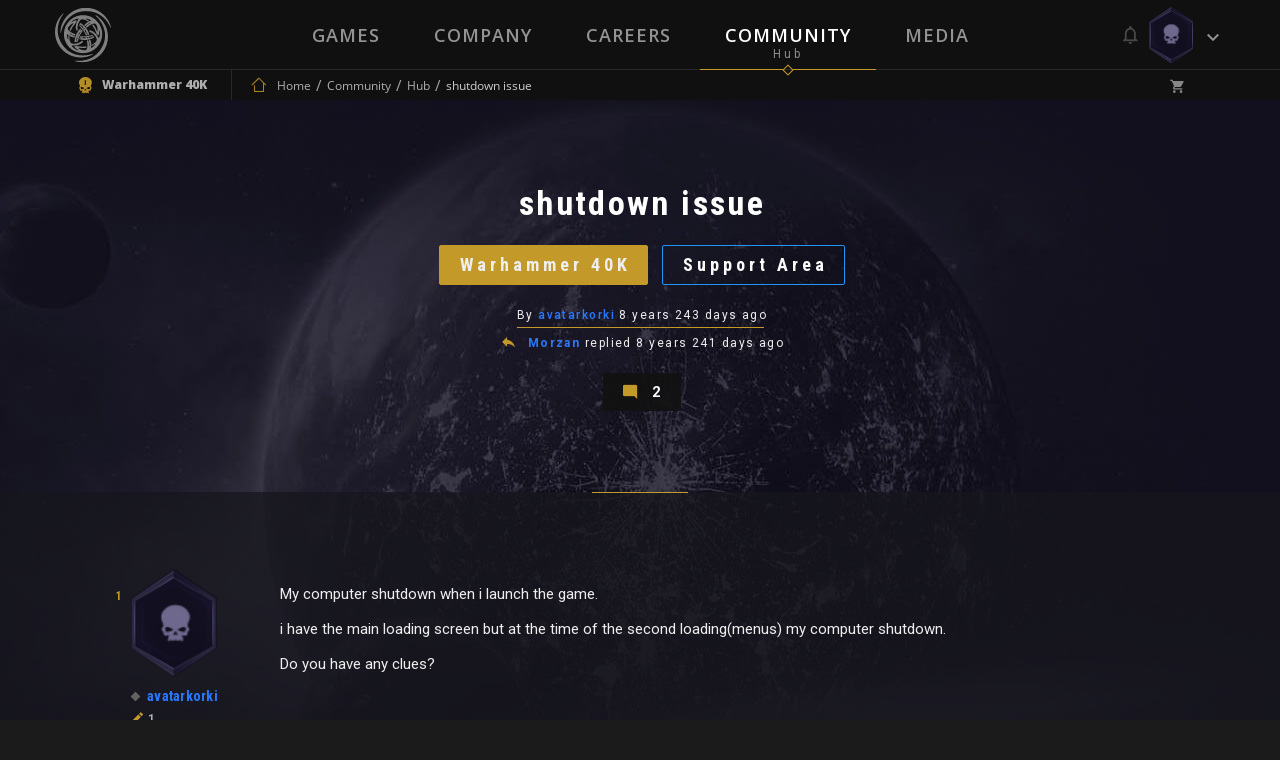

--- FILE ---
content_type: application/javascript
request_url: https://static.neocoregames.com/frontend/app/js/main.js?1756220076
body_size: 138251
content:
'use strict';

function pageBackgroundsGlobalInit(reset) {
    
    if (GLOBAL_SETTINGS.settings_debug && GLOBAL_SETTINGS.debug_dependencies) console.log('Page Backgrounds Global Init');

    pageBackgrounds.init(reset);
}


function communityModuleGlobalInit() {

    if (GLOBAL_SETTINGS.settings_debug && GLOBAL_SETTINGS.debug_dependencies) console.log('Community Module Global Init');

    communityModuleHelper.init();
}

function userModuleGlobalInit() {

    if (GLOBAL_SETTINGS.settings_debug && GLOBAL_SETTINGS.debug_dependencies) console.log('User Module Global Init');

    userModuleHelper.init();
}

function profileModuleGlobalInit() {

    if (GLOBAL_SETTINGS.settings_debug && GLOBAL_SETTINGS.debug_dependencies) console.log('Profile Module Global Init');

    profileModuleHelper.init();
}

function whModuleGlobalInit() {

    if (GLOBAL_SETTINGS.settings_debug && GLOBAL_SETTINGS.debug_dependencies) console.log('Warhammer Landing Module Global Init');

    whModuleHelper.init();
}

function whBigbenModuleGlobalInit() {

    if (GLOBAL_SETTINGS.settings_debug && GLOBAL_SETTINGS.debug_dependencies) console.log('Warhammer Bigben Module Global Init');

    whBigbenModuleHelper.init();
}

function oldgamesGlobalInit() {

    if (GLOBAL_SETTINGS.settings_debug && GLOBAL_SETTINGS.debug_dependencies) console.log('Oldgames Module Global Init');
    
    oldgamesHelper.init();
}

function cartModuleGlobalInit() {

    if (GLOBAL_SETTINGS.settings_debug && GLOBAL_SETTINGS.debug_dependencies) console.log('Cart Module Global Init');

    cartModuleHelper.init();
}

function uiHelperGlobalInit() {

    if (GLOBAL_SETTINGS.settings_debug && GLOBAL_SETTINGS.debug_dependencies) console.log('UI Helper Global Init');

    uiHelper.init();
}

function editorGlobalInit() {

    if (GLOBAL_SETTINGS.settings_debug && GLOBAL_SETTINGS.debug_dependencies) console.log('Editor Global Init');

    froalaEditor.init();
}


function hexabarGlobalInit() {

    if (GLOBAL_SETTINGS.settings_debug && GLOBAL_SETTINGS.debug_dependencies) console.log('Hexabar Global Init');

    uiHelper.hexabarInit();
}

function magnificGlobalInit() {
    if (GLOBAL_SETTINGS.settings_debug && GLOBAL_SETTINGS.debug_dependencies) console.log('magnific Global Init');

    magnific.init();
}

function autosizeGlobalInit() {

    if (GLOBAL_SETTINGS.settings_debug && GLOBAL_SETTINGS.debug_dependencies) console.log('Autosize Global Init');

    setTimeout(function() {
        autosize($('.autosize-textarea'));
    }, 0);
}

function settingTogglerGlobalInit() {

    if (GLOBAL_SETTINGS.settings_debug && GLOBAL_SETTINGS.debug_dependencies) console.log('Setting Toggler Global Init');

    uiHelper.settingTogglerInit()
}

function tooltipGlobalInit() {

    if (GLOBAL_SETTINGS.settings_debug && GLOBAL_SETTINGS.debug_dependencies) console.log('Tooltip Global Init');

    uiHelper.tooltipInit()
}

function countdownGlobalInit() {

    if (GLOBAL_SETTINGS.settings_debug && GLOBAL_SETTINGS.debug_dependencies) console.log('Countdown Global Init');

    countdownHelper.init()
}

function carouselGlobalInit() {

    if (GLOBAL_SETTINGS.settings_debug && GLOBAL_SETTINGS.debug_dependencies) console.log('Carousel Global Init');

    carouselHelper.init()
}

function storeModalGlobalInit() {

    if (GLOBAL_SETTINGS.settings_debug && GLOBAL_SETTINGS.debug_dependencies) console.log('Store Modal Global Init');

    storeModal.init()
}

function systemUpdatesGlobalInit() {

    if (GLOBAL_SETTINGS.settings_debug && GLOBAL_SETTINGS.debug_dependencies) console.log('systemUpdates Global Init');

    systemUpdatesHelper.init()
}

function notificationsGlobalInit() {

    if (GLOBAL_SETTINGS.settings_debug && GLOBAL_SETTINGS.debug_dependencies) console.log('notificationsHelper Global Init');

    notificationsHelper.init()
}

function responsiveGlobalInit() {
    if (GLOBAL_SETTINGS.settings_debug && GLOBAL_SETTINGS.debug_dependencies) console.log('Responsive Helper Global Init');

    responsiveHelper.init()
}

function mediaModuleGlobalInit() {

    if (GLOBAL_SETTINGS.settings_debug && GLOBAL_SETTINGS.debug_dependencies) console.log('Media Module Global Init');

    mediaModuleHelper.init();
}


var ajaxHelper = (function($) {

	'use strict';

	if (GLOBAL_SETTINGS.settings_debug) console.log('AJAX Helper function loaded...');

	var bodyNode = $('body'),
		contentNode = $('#js-main-container'),
		currentUri = window.location.pathname,
        mainAjaxTriggers = $('.js-load-ajax-content');

        // history.pushState({
        //     "url":  window.location.toString(),
        //     "title": document.title
        // }, document.title,  window.location.toString());

	/**
	 * Aktív menü elem beállításáért felelős függvény.
	 * @param {object} _self [jQuery this objektum]
	 */
	function _setCurrentMenuItem(_self, _wrapper, _item) {

        if($(_self).parents('#js-sidenav').length > 0 || $(_self).parents('.breadcrumb').length > 0 || $(_self).parents('.toolbar__logo').length > 0) {
            $('.sidenav').find('a').removeClass('navigation-button--active');

            if (GLOBAL_SETTINGS.settings_debug) console.log('Set current item "active" class: ', _self);

            $('.' + _self.attr('class').split(' ')[0]).not('[data-submenu="true"]').addClass('navigation-button--active');

        }

		if(_wrapper && _item) {
			$('#' + _wrapper).find('a').removeClass('navigation-button--active');
			$('.' + _item).addClass('navigation-button--active');
		}
		
	}


	/**
	 * Az oldalakhoz tartozó függőségek betöltéséért felelős függvény.
	 * @param  {object} args [Dinamikus paraméter lista.]
	 */
	function loadDependencies(args) {

		if (GLOBAL_SETTINGS.settings_debug) console.log('Load Dependencies function called...');

		var empty = [],
            base = ['uiHelper', 'cartModule', 'storeModal', 'magnific', 'systemUpdates', 'notifications', 'responsive'],
            /*
            list = ['mdl', 'idle', 'dataTable', 'delete', 'menuElementSearch', 'msgHandler' , 'select2', 'perfectScrollbar'],
			details = ['mdl', 'idle', 'postfixer', 'delete', 'select2', 'menuElementSearch', 'msgHandler', 'perfectScrollbar'],
            */
			dependencies = [];

		/**
		 * Kivételek eltávolítása az alap lista tömbből.
		 * @param  {array} list    [Alap lista tömb]
		 * @param  {array} excepts [Kivételek tömb]
		 * @return {array}         [Visszatérési tömb]
		 */
		function _removeDependenciesHelper(list, excepts) {

			for(var i = excepts.length - 1; i >= 0; i--) {
				for(var j = list.length - 1; j >= 0; j--) {
				    if(list[j] === excepts[i]) {
				       list.splice(j, 1);
				    }
				}
			}

			return list;
		}

		switch (args.base) {
            case 'base':
                base = base.concat(args.additions);
                base = _removeDependenciesHelper(base, args.excepts);

                dependencies = base;
                break;          
		    /*
            case 'list':
		        list = list.concat(args.additions);
		        list = _removeDependenciesHelper(list, args.excepts);

		        dependencies = list;
		        break;

		    case 'details':
		        details = details.concat(args.additions);
		        details = _removeDependenciesHelper(details, args.excepts);

		        dependencies = details;
		        break;
            */
		    case 'empty':
		    	empty = empty.concat(args.additions);
		        empty = _removeDependenciesHelper(empty, args.excepts);

		        dependencies = empty;
		        break;
		}

		if (GLOBAL_SETTINGS.settings_debug) console.log('Loaded Dependencies: ', dependencies);

		// Függőségek betöltése a window objektumon keresztül.
		dependencies.forEach(function(element, index) {
			window[element + "GlobalInit"]();
		});
	}

    /**
     * URL kiegészítése plusz paraméterrel
     * @param  {string} url
     * @param  {string} parameterName
     * @param  {string} parameterValue
     * @param  {boolean} atStart
     */
    function addUrlParameter(url, parameterName, parameterValue, atStart){
        var replaceDuplicates = true;
        if(url.indexOf('#') > 0){
            var cl = url.indexOf('#');
            var urlhash = url.substring(url.indexOf('#'),url.length);
        } else {
            var urlhash = '';
            cl = url.length;
        }
        var sourceUrl = url.substring(0,cl);

        var urlParts = sourceUrl.split("?");
        var newQueryString = "";

        if (urlParts.length > 1)
        {
            var parameters = urlParts[1].split("&");
            for (var i=0; (i < parameters.length); i++)
            {
                var parameterParts = parameters[i].split("=");
                if (!(replaceDuplicates && parameterParts[0] == parameterName))
                {
                    if (newQueryString == "")
                        newQueryString = "?";
                    else
                        newQueryString += "&";
                    newQueryString += parameterParts[0] + "=" + (parameterParts[1]?parameterParts[1]:'');
                }
            }
        }
        if (newQueryString == "")
            newQueryString = "?";

        if(atStart){
            newQueryString = '?'+ parameterName + "=" + parameterValue + (newQueryString.length>1?'&'+newQueryString.substring(1):'');
        } else {
            if (newQueryString !== "" && newQueryString != '?')
                newQueryString += "&";
            newQueryString += parameterName + "=" + (parameterValue?parameterValue:'');
        }
        return urlParts[0] + newQueryString + urlhash;
    };

    /**
     * URL-ből paraméter törlés plusz paraméterrel
     * @param  {string} url
     * @param  {string} parameter
     */
    function removeUrlParameter(url, parameter) {
        //prefer to use l.search if you have a location/link object
        var urlparts= url.split('?');   
        if (urlparts.length>=2) {

            var prefix= encodeURIComponent(parameter)+'=';
            var pars= urlparts[1].split(/[&;]/g);

            //reverse iteration as may be destructive
            for (var i= pars.length; i-- > 0;) {    
                //idiom for string.startsWith
                if (pars[i].lastIndexOf(prefix, 0) !== -1) {  
                    pars.splice(i, 1);
                }
            }

            url= urlparts[0] + (pars.length > 0 ? '?' + pars.join('&') : "");
            return url;
        } else {
            return url;
        }
    }


	/**
	 * AJAX hivásokat kezelő függvény.
	 * @param  {object} args [Dinamikusan bővíthető objektum]
	 */
	function loadContent(args) {

        var hasOldBanner = false;

	    if (typeof xhr !== 'undefined') xhr.abort();

        var load_url = args._url;

        if(args._url.indexOf("?") == -1) {
            load_url = args._url + '?ajax=1';
        }

        clearInterval(window['checkCartContentTimer']);
        clearInterval(window['checkCommunityLatestNewTimer']);

        if ( $( ".header-banner" ).length ) {
            hasOldBanner = true;

            var oldBanner = $('.header-banner'),
                bannerScrollTop = $(window).scrollTop(),
                bannerHeight = oldBanner.height();
        }

	    var xhr = $.ajax({
	        url:  load_url,
            type: 'get',
            // data: { data: JSON.stringify(args) },
            data: { data: JSON.stringify(args._get_params) },
            dataType: 'json',
	        beforeSend:function(){

                $(window).off( 'scroll.hotbarscroll');

                if( args._part_item == 'false' ) {
                    $('body #' + args._container).removeClass('animate--in').addClass('animate--out');
                    $('body #js-section-footer').removeClass('animate--in').addClass('animate--out');
                    $('body #js-section-temp_section').removeClass('animate--in').addClass('animate--out');
                }

                if( args._close_magnific == 'true') {
                    $.magnificPopup.close();
                }

                uiHelper.siteOverlayHide();

                if( args._container == 'js-login-container' ) {
                    $('body').addClass('is-login-open');
                }

	        },
	        success: function(data, textStatus, xhr) {

                resetIntercomCurrentPageTime();

                $('body').removeClass('store-popup-open');
                $('body').addClass('is-ajax-loaded');

	        	setTimeout(function() {

	        	    if ( args._container === 'magnific' ) {
                        var magnificPopup = $.magnificPopup.instance;
                        magnificPopup.items[magnificPopup.index].type = "inline";
                        magnificPopup.items[magnificPopup.index].src = data.content;
                        magnificPopup.updateItemHTML();

                        return;
                    }

                    if ( data.force_window_location ) {
                        window.location = data.location_url;
                    }

                    if ( data.force_redirect ) {

                        //$('body #js-section-content').removeClass('animate--in').addClass('animate--out');

                        loadContent({
                            _url: data.redirect_url,
                            _force_redirect: '0',
                            _url_title: data.redirect_title,
                            _callback: '',
                            _container: 'js-section-content',
                            _push_state: 'true',
                            _part_item: 'false'
                        });

                        return;
                    }

                    // Átmeneti tartalom kiürítése
                    $('body #js-section-temp_section').empty();
                    $('body #js-section-store-popup').empty();

                    // Scrollbar reset, különben oda állítja be az új oldalt, ahol a navigálás előtt volt az előző!
                    
                    if( args._part_item == 'false' && !!args._scrolltop) {
                        setTimeout(function() {
                            // var psContainer = document.querySelector('#main-ps-container');
                            //var psContainer = document.querySelector('body');

                            //document.querySelector('body').scrollTop = 0;
                            $('html, body').animate({
                                scrollTop: 0
                            }, 0);
                            // Ps.update(psContainer);
                        }, 0);
                    }

                    if ( args._redirect == 'true' ) {
                        //document.querySelector('body').scrollTop = 0;
                        $('html, body').animate({
                            scrollTop: 0
                        }, 0);
                    }

                    $('body #' + args._container).html('');

                    if(args._part_sub_item == 'true') {
                        var appendData = $(data.content);

                        appendData.find('.js-animation-container').removeClass('animate--in');

                        $('body #' + args._container).append(appendData);
                    } else {

                        if( hasOldBanner && data.header.indexOf('header-banner') > 0 ) {

                            data.header = data.header.replace(/animate--in-scale/g, '');

                        }

                        if(hasOldBanner && data.header.indexOf('header-banner') < 0 && ( bannerScrollTop <= bannerHeight || $('.header-banner').hasClass('is-fixed') ) ) {

                            data.header = '<div class="header-banner animate--out-scale">' + oldBanner.html() + '</div>' + data.header;

                        }

                        $('body #' + args._container).append(data.content);
                        
                    }

                    $('body #bg-helper-1').attr('style', data.bg_content1);
                    $('body #bg-helper-2').attr('style', data.bg_content2);
                    $('body footer').attr('style', data.bg_footer);                    

                    $.each(data, function(index, val) {
                        if ( index != 'content' && index != 'bg_content1' && $('body #js-section-' + index).length > 0 ) {
                            $('body #js-section-' + index).html('');
                            $('body #js-section-' + index).append(val);                            
                        }
                    });

 
                    if ( args._url_title == '' && typeof data.page_title != 'undefined' ) {
                        args._url_title = data.page_title;
                    }

	                if(args._push_state === 'true') {
		                document.title = args._url_title + 'NeocoreGames';

                        if ( args._url_public ) {
                            var push_url = args._url_public;
                        } else {
                            var push_url = args._url;
                        }

		                history.pushState({
		                	"location": push_url,
		                	"title": args._url_title
		                }, args._url_title, push_url);
                       
                        // Analytics
                        if ( GLOBAL_SETTINGS.disable_analytics == false ) {
                            if (typeof ga !== 'undefined') {
                                ga('send', 'pageview', {'page': location.pathname,'title': document.title});
                            }
                            if (typeof fbq !== 'undefined') {
                                fbq('track', 'ViewContent');
                            }
                        }
                        // Intercom
                        /*if ( GLOBAL_SETTINGS.intercom_enabled == true ) {
                            //window.Intercom("update");
                            //window.Intercom('shutdown');
                        }*/
		            }
                    
                    if( args._part_item == 'false' ) {
                        $('body #' + args._container).removeClass('animate--out').addClass('animate--in');
                        $('body #js-section-footer').removeClass('animate--out').addClass('animate--in');
                        $('body #js-section-temp_section').removeClass('animate--out').addClass('animate--in');
                    }

                    ajaxHelper.loadDependencies({
                        base: 'base',
                        additions: [],
                        excepts: []
                    });

                    if ( args._callback != '' ) {
                        window[args._callback+'']();
                    }

                    uiHelper.bodyScrollbarInit();

                    if(args._scrollTo !== 'no-scroll') {
                        if($(args._scrollTo).length) {
                            //console.log( $(args._scrollTo).offset().top + ' - ' + $('.site-header').height());
                            setTimeout(function() {
                                $('html, body').animate({
                                  scrollTop: $(args._scrollTo).offset().top - $('.site-header').height()
                                }, 600);
                            }, 500);
                        }
                    }

                    // Scroll to Comment

                    setTimeout(function() {
                        // NOTICE: lehet hogy offset kell a position helyett, ha nem működne
                        if(location.href.indexOf('#') != -1 && location.href.indexOf('#post-comment-') == -1){
                            var urlhash = location.href.substring(location.href.indexOf('#'),location.href.length);
                            if($(urlhash).length > 0) {

                                if ( $('.header-banner').not('.animate--out-scale').length ) {

                                    if( $('.header-banner').hasClass('is-fixed') ) {
                                        $('html, body').animate({
                                            scrollTop: $(urlhash).position().top - $('.site-header').height() + $('.header-banner').height()
                                        }, 600);
                                    } else {
                                        $('html, body').animate({
                                            scrollTop: $(urlhash).position().top - $('.site-header').height() + ( $('.header-banner').height() * 2 )
                                        }, 600);
                                    }

                                } else {

                                    $('html, body').animate({
                                        scrollTop: $(urlhash).position().top - $('.site-header').height()
                                    }, 600);

                                }

                            }
                        }
                        /*
                        if(window.location.href.indexOf("#comments") > -1) {

                            $(window).animate({
                              scrollTop: $(window.location.href.substring(window.location.href.indexOf('#'))).position().top - $('.site-header').height() - 20
                            }, 500);
                        }

                        setTimeout(function() {

                            if(window.location.href.indexOf("#section-faq") > -1) {

                                $(window).animate({
                                  scrollTop: $(window.location.href.substring(window.location.href.indexOf('#'))).position().top - $('.site-header').height() + 40
                                }, 500);
                            }

                        }, 300);

                        if(window.location.href.indexOf("#our-games") > -1) {

                            $(window).animate({
                              scrollTop: $(window.location.href.substring(window.location.href.indexOf('#'))).position().top - $('.site-header').height() - 0
                            }, 500);
                        }

                        if(window.location.href.indexOf("#contact-us") > -1) {

                            $(window).animate({
                              scrollTop: $(window.location.href.substring(window.location.href.indexOf('#'))).position().top - $('.site-header').height() - 30
                            }, 500);
                        }*/
                    }, 800);
                    
	            }, 200);

  
                setTimeout(function() {
                    if ( $('body').hasClass('is-ajax-loaded') && $('.community-hotbar').length ) {

                        $('.community-hotbar').trigger('load-hotbar');

                    }
                }, 1300);

	            if (GLOBAL_SETTINGS.settings_debug) console.log('Successful AJAX call. Current page:', args._url_title);

	        },
	        error: function() {
	            window.location = args._url;             
            }
	    });
    }


	/**
	 * Űrlapok AJAX küldését kezelő függvény
	 * @param  {object} args [Dinamikusan bővíthető paraméter lista.]
	 */
	function postForm(args) {

        contentNode = $('#' + args._container);
        
		$.ajax({
            url: args._formURL,
            type: 'POST',
            data:  args._formData,
            cache: false,
            contentType: false,
            processData: false,
            beforeSend:function(jqXHR, settings){                

                if( args._checkAuth == 'true' ) {

                    var loggedin = true;
                    $.ajax({
                        url: '/'+GLOBAL_SETTINGS.locale+'/check-login',
                        type: 'POST',
                        // data: { data: JSON.stringify(args) },
                        //data: { data: JSON.stringify(args._get_params) },
                        dataType: 'json',
                        async: false,
                        success: function(data) {
                            if (data == 'loggedin') {

                            } else {
                                swal({
                                    title: GLOBAL_MESSAGES.sweet_alert_default,
                                    text: GLOBAL_MESSAGES.please_login,
                                    confirmButtonText: GLOBAL_MESSAGES.global_ok,
                                    confirmButtonColor: false,
                                    }
                                );
                                
                                loggedin = false;
                            }
                        }
                    });
                    return loggedin;
                }

                if( args._preloader == 'true' ) {

                    $(args._preloaderWrapper).append('<span class="image-preloader icon-cached"></span>');
                    $(args._preloaderWrapper).append('<div class="image-overlay"></div>');
                    $(args._preloaderWrapper).addClass('is-spinning-image-preloader');
                }

                if( args._close_magnific == 'true') {
                    $.magnificPopup.close();
                }

                if( args._redirect == 'true' ) {
                    $('body #js-section-content').removeClass('animate--in').addClass('animate--out');
                }
            },            
            success: function(data, textStatus, jqXHR) {

                window['userOnCurrentPageTotalSeconds'] = 0;

                if( args._preloader == 'true' ) {

                    $(args._preloaderWrapper).find('.image-preloader').remove();
                    $(args._preloaderWrapper).find('.image-overlay').remove();
                    $(args._preloaderWrapper).removeClass('is-spinning-image-preloader');
                }

                if ( typeof data.force_redirect !== 'undefined' && data.force_redirect == true ) {
                    args._redirect = true;

                    if ( args._container == 'js-login-container' ) {
                        userModuleHelper.removeAccountLayer();
                        $('body').removeClass('is-login-open');
                    }
                }

                if ( args._redirect && data.redirect_url ) {

                    $('body #js-section-content').removeClass('animate--in').addClass('animate--out');

                    loadContent({
                        _url: data.redirect_url,
                        _force_redirect: '0',
                        _url_title: data.redirect_title,
                        _callback: '',
                        _container: 'js-section-content',
                        _push_state: 'true',
                        _part_item: 'false',
                        _redirect: 'true',
                        _get_params: { successful_modification: data.successful_modification || 'false' }
                    });

                    return;
                }
                
                if ( args._container === 'magnific' ) {
                    var magnificPopup = $.magnificPopup.instance;
                    magnificPopup.items[magnificPopup.index].type = "inline";
                    magnificPopup.items[magnificPopup.index].src = data;
                    magnificPopup.updateItemHTML();

                    return;
                } 

                if ( args._contentType == 'html' ) {
                    $('body #' + args._container).html('');
                    $('body #' + args._container).append(data);  
                    
                    return;
                }

                $('body #' + args._container).html('');
                $('body #' + args._container).append(data.content);  

                $('body #bg-helper-1').attr('style', data.bg_content1);  
                $('body #bg-helper-2').attr('style', data.bg_content2);  
                $('body footer').attr('style', data.bg_footer);  

                $.each(data, function(index, val) {
                    if ( index != 'content' && index != 'bg_content1' && $('body #js-section-' + index).length > 0 ) {
                        $('body #js-section-' + index).html('');
                        $('body #js-section-' + index).append(val);                            
                    }
                });

                if (GLOBAL_SETTINGS.settings_debug) console.log('Successful AJAX form update...');

                ajaxHelper.loadDependencies({
                    base: 'base',
                    additions: [],
                    excepts: []
                });

                if(args._scrollTo !== 'no-scroll') {
                    $(window).animate({
                      scrollTop: $(args._scrollTo).position().top
                    }, 500);
                }
            }            
        });
	}


    /**
     * Űrlapok postolása után az URL és menü frissítése
     * @param  {object} args [Dinamikusan bővíthető paraméter lista.]
     */
    function setPageHistory(args) {
        
        var menuItem = $('.' + args._menuItem);
        var menuItemClasses = menuItem[0]['className'].split(" ");

        document.title = args._title + ' - ' + document.title.split('-')[1];

        history.pushState({
            "location": args._location,
            "title": args._title,
            "menuWrapper": menuItem.closest(".sidenav").attr('id'),
            "menuItem": menuItemClasses[0]
        }, args._title, args._location);
    }


	/**
	 * AJAX navigációt figyelő esemény.
	 * @param  {object}    [Esemény objektum]
	 */
	bodyNode.on('click', '.js-load-ajax-content', function(e) {

        e.preventDefault();

        if( $(this).attr('data-close-magnific') == 'true') {
            $.magnificPopup.close();
        }

        var current_url = window.location.toString();
        var anchor_index = current_url.indexOf('#');
        if (anchor_index != -1) {
            current_url = current_url.substring(0, anchor_index);
        }
        
        // Csak akkor tölt újra, ha új URL-re navigálunk.
        if($(this).attr('href') === current_url && $(this).attr('data-reload') != 'true') {
            var _scrollTop = $(this).attr('data-scrolltop') || 'false';
            if(_scrollTop == 'true') {
                $('html, body').animate({
                    scrollTop: 0
                }, 600);
            }

            var _removeAnchor = $(this).attr('data-remove-anhcor') || 'false';
            if(_removeAnchor == 'true') {
                history.pushState({}, "", current_url);
            }

            return;
        }
        
        if(current_url === $(this).attr('href').substr(0, $(this).attr('href').indexOf('#')) ) {
            return;
        }

        loadContent({
            _url: $(this).attr('data-href') || $(this).attr('href'),
            _url_public: $(this).attr('href'),
            _force_redirect: '0',
            _url_title: $(this).attr('data-title') || '',
            _callback: $(this).attr('data-callback') || '',
            _container: $(this).attr('data-container') || 'js-section-content',
            _push_state: $(this).attr('data-push-state') || 'true',
            // _self: $(this),
            _part_item: $(this).attr('data-part-item') || 'false',
            _part_sub_item: $(this).attr('data-part-sub-item') || 'false',
            _scrolltop: $(this).attr('data-scrolltop') || 'true',
            _close_magnific: $(this).attr('data-close-magnific') || 'false',
            _scrollTo: $(this).attr('data-scroll-to') || 'no-scroll',
        });

    });

    /**
     * AJAX submit gomb click figyelő esemény.
     * @param  {object}    [Esemény objektum]
     */
    bodyNode.on('click', 'button', function(e) {

        $('#js-form-submit-action').val( this.name );

        if ( $(this).attr('data-form-url') != '' ) {
            $(this).closest('form').attr('action', $(this).attr('data-form-url'));
        }

    });

    /**
	 * AJAX űrlap küldést figyelő esemény.
	 * @param  {object}    [Esemény objektum]
	 */
    bodyNode.on('submit', '.js-ajax-post-form', function(e) {

        e.preventDefault();

        var spinner = '<svg version="1.1" class="svg-spinner" xmlns="http://www.w3.org/2000/svg" xmlns:xlink="http://www.w3.org/1999/xlink" x="0px" y="0px" width="22px" height="22px" viewBox="1 1 22 22" enable-background="new 1 1 22 22" xml:space="preserve"><path d="M12,6v3l4-4l-4-4v3c-4.42,0-8,3.58-8,8c0,1.57,0.46,3.029,1.24,4.26L6.7,14.8C6.25,13.971,6,13.01,6,12C6,8.69,8.69,6,12,6z M18.76,7.74L17.3,9.2c0.44,0.84,0.7,1.79,0.7,2.8c0,3.311-2.689,6-6,6v-3l-4,4l4,4v-3c4.42,0,8-3.58,8-8 C20,10.43,19.54,8.97,18.76,7.74z"/><path fill="none" d="M0,0h24v24H0V0z"/></svg>';

        if ( $('[data-form-spinner="true"]').length ) {
            var item = $('[data-form-spinner="true"]');

            if(!item.hasClass('is-spinning')) {
                item.addClass('is-spinning');
                $('.spinner-text', item).append(spinner);
            }
        }

        if( ($('.js-wizzard-file').length !== 0) && ($('.js-wizzard-file').get(0).files.length === 0) ) {
            $('.js-wizzard-file').prop('disabled',true);
        }

        var formObj = $(this),
            formURL = formObj.attr("action"),
            formData = new FormData(formObj[0]);

        // (function() {
            
            if (GLOBAL_SETTINGS.settings_debug) console.log('Form update in progress...\n', '- URL: ' +formObj.attr("action") + '\n', '- Parameters: ' + formObj.serialize());

            postForm({
                _formURL: formURL,
                _formData: formData,
                _container: $(this).attr('data-container') || 'js-section-content',
                _contentType: $(this).attr('data-content-type') || 'json',
                _scrollTo: $(this).attr('data-scroll-to') || 'no-scroll',
                _redirect: $(this).attr('data-redirect') || false,
                _preloader: $(this).attr('data-preloader') || false,
                _preloaderWrapper: $(this).attr('data-preloader-wrapper') || false,
                _checkAuth: $(this).attr('data-check-auth') || false,
                _close_magnific: $(this).attr('data-close-magnific') || 'false',
            });
        // });    
    });

    /**
     * AJAX űrlap küldéskor a submit megerősítése
     * @param  {object}    [Esemény objektum]
     */
    bodyNode.on('click', '.js-ajax-post-form-submit-confirm', function(e) {
        $(this).closest('.js-ajax-post-form').attr('data-submit-confirm', 1);
    });

    /**
     * AJAX űrlap küldéskor a submit megerősítése
     * @param  {object}    [Esemény objektum]
     */
    bodyNode.on('click', '.js-change-location', function(e) {
        var _title = document.title;

        if ( typeof $(this).attr('data-title') !== 'undefined' ) {
            _title = $(this).attr('data-title') + ' - ' + document.title.split('-')[1];
        }
        
        history.pushState({
            "location": $(this).attr('data-location'),
            "title": _title
        }, _title, $(this).attr('data-location'));

        return false;
    });

	/**
	 * Bögnésző előzmény navigációja által kiváltott események lekezelése.
	 * @param  {object}    [Esemény objektum]
	 */
    $(window).on('popstate', function(e) {

        // $(e.target).trigger('resetidlecounter');

	    var state = e.originalEvent.state;

	    if (GLOBAL_SETTINGS.settings_debug) console.log('History navigation opbject: ', state);

        if(state !== null) {
            select2.closeAll();

    	    loadContent({
                _url: state.location,
                _force_redirect: '0',
                _url_title: state.title,
                _callback: '',
                _container: 'js-section-content',
                _push_state: 'false',
                _part_item: 'false'
            });
        } else {
            window.history.back();
        }

	});


    return {

		loadContent: loadContent,
        loadDependencies: loadDependencies,
        addUrlParameter: addUrlParameter,
		removeUrlParameter: removeUrlParameter,
        setPageHistory: setPageHistory

	}

}(jQuery));

/**
 * Set backgrounds
 */
var pageBackgrounds = (function($) {

	var debug = false;

	function _test() {
	    console.log('set backgrounds');
	}

	function init() {

		_test();

	}

    return {
		init: init
	}

}(jQuery));

/**
 * Default input helper
 */

var inputHelper = (function($) {

	function init() {
		_initContentEditableFields();

		if( $('.datepicker--with-date-select').length > 0 ) {


			$.each($('.datepicker--with-date-select'), function(index, val) {			
				var _prev_value = $(this).val();
				var _prev_date = moment(_prev_value).format('YYYY-MM-DD');

				var input = $(this).pickadate({
					format: 'mmm dd, yyyy',
	  				formatSubmit: 'yyyy-mm-dd',
					weekdaysShort: ['Su', 'Mo', 'Tu', 'We', 'Th', 'Fr', 'Sa'],
					showMonthsShort: true,
	                selectYears: 100,
	                max: true,
	                selectMonths: true
				});

				var picker = input.pickadate('picker');
				
				if ( _prev_value != '' ) {
					picker.set('select', _prev_date, { format: 'yyyy-mm-dd' });
				}
			});

		}
	}

	function _initContentEditableFields(){
		$('.js-editable-field').each(function(){
			initContentEditableField($(this));
		});	
	}

	function initContentEditableField(el) {

		//init
		el.attr('contenteditable', 'true');
		el.attr('spellcheck', 'false');
		var text = String(el.text().trim());
		if (text.length != 0){
			el.addClass('filled');
		} else {
			el.text(el.attr('data-placeholder'));
		}
		
		//disable keypress on maxlength
		el.off('keypress');
		el.on('keypress', function(e) {
			var maxLength = e.target.getAttribute('data-maxlength');
			var text = e.target.textContent;
	    	if (text.length >= maxLength){
				var key = e.keyCode || e.charCode;
				if (key != 8){
					return false;
				}
			}
		});


		//control events
		var controlEvent = uiHelper.isIE() ? 'blur keyup paste' : 'input';
		
		el.off(controlEvent);
		el.on(controlEvent, function(e) {

			var oldCaret = getCaretPosition();

	    	// clear html tags
	    	var text = $(e.target).text();
	    	e.target.innerHTML = text;

	    	if(e.target.innerHTML.length != oldCaret) {
	    		_setCaret(e.target, oldCaret);
	    	} else {
	    		_setCaret(e.target);
	    	}

	    	//check and cut maxlength (if exists)
	    	if (e.target.getAttribute('data-maxlength') !== null){
	    		var maxLength = e.target.getAttribute('data-maxlength');

	    		if (text.length > maxLength){
		    		//cut string
		    		e.target.innerHTML = text.substring(0,maxLength);

		    		_setCaret(e.target);
		    	}
	    	}

	    	//set input value
	    	var $targetInput = $( e.target.getAttribute('data-target') );
			$targetInput.val(e.target.innerHTML);

			//filled class control 
			if (e.target.innerHTML.length != 0){
				$(this).addClass('filled');
			} else {
				$(this).removeClass('filled');
			}
	    });

        //reinit placeholder on click and blur
		el.off('blur');
        el.on('blur', function(){
            var str = String($(this).text().trim());
            if (str == ''){
                $(this).text($(this).attr('data-placeholder'));
            } 
        });
        el.off('focus');
	    el.on('focus', function(){
            var str = String($(this).text().trim());
            if (str == $(this).attr('data-placeholder')){
                $(this).text('');
            } 
        });
        
	}

	function _setCaret(node, caretVal) {
		var textNode = node.firstChild,
			caret = textNode.length,
			range = document.createRange(),
		 	sel = window.getSelection();

		node.focus();

		if(caretVal) {
			range.setStart(textNode, caretVal);
			range.setEnd(textNode, caretVal);
		} else {
			range.setStart(textNode, caret);
			range.setEnd(textNode, caret);
		}

		sel.removeAllRanges();
		sel.addRange(range);
	}

	function getCaretCharacterOffsetWithin(element) {
		var caretOffset = 0;
		var doc = element.ownerDocument || element.document;
		var win = doc.defaultView || doc.parentWindow;
		var sel;

		if (typeof win.getSelection != "undefined") {
			sel = win.getSelection();
			if (sel.rangeCount > 0) {
				var range = win.getSelection().getRangeAt(0);
				var preCaretRange = range.cloneRange();
				preCaretRange.selectNodeContents(element);
				preCaretRange.setEnd(range.endContainer, range.endOffset);
				caretOffset = preCaretRange.toString().length;
			}
		} else if ((sel = doc.selection) && sel.type != "Control") {
			var textRange = sel.createRange();
			var preCaretTextRange = doc.body.createTextRange();
			preCaretTextRange.moveToElementText(element);
			preCaretTextRange.setEndPoint("EndToEnd", textRange);
			caretOffset = preCaretTextRange.text.length;
		}

		return caretOffset;
	}

	function getCaretPosition() {
		if (window.getSelection && window.getSelection().getRangeAt) {
			var range = window.getSelection().getRangeAt(0);
			var selectedObj = window.getSelection();
			var rangeCount = 0;
			var childNodes = selectedObj.anchorNode.parentNode.childNodes;

			for (var i = 0; i < childNodes.length; i++) {
				if (childNodes[i] == selectedObj.anchorNode) {
					break;
				}

				if (childNodes[i].outerHTML)
					rangeCount += childNodes[i].outerHTML.length;
				else if (childNodes[i].nodeType == 3) {
					rangeCount += childNodes[i].textContent.length;
				}
			}

			return range.startOffset + rangeCount;

		}
		return -1;
	}


	return {

		init: init,	
		initContentEditableField: initContentEditableField

	}

}(jQuery));



/**
 * Kitöltött mezők kitöltése
 */

var filledInputHelper = (function($) {

	'use strict';

	function init() {
		var INPUTS = 'input[type="text"], input[type="email"], input[type="password"], textarea';
		var FILLED_CLASS = 'filled';

		$(INPUTS).each(function(){
			if ($(this).val() != '') {
				$(this).addClass(FILLED_CLASS);
			}
		});

		$(INPUTS).change(function(){
			if ($(this).val() != '') {
				$(this).addClass(FILLED_CLASS);
			} else {
				$(this).removeClass(FILLED_CLASS);
			}
		});

	}

	return {

		init: init
		
	}

}(jQuery));

/**
 * Postfix megjelenítése a szükséges űrlapokon.
 */

var postfixHelper = (function($) {

	'use strict';

	function _postFixHandler(_self) {
		var parentItem = _self.parents('.mdl-textfield'),
			refItem = $('<p>' + _self.val() + '</p>'),
			postfixItem = $('<span>' + _self.attr('data-postfix') + '</span>');

		parentItem.find('.mdl-textfield__postfix').remove();

		refItem.attr({
			'class': 'ref-text'
		});

		postfixItem.attr({
			'class': 'mdl-textfield__postfix'
		});

		parentItem.append(refItem);
		parentItem.append(postfixItem);

		if((parentItem.width() - parentItem.find('.mdl-textfield__postfix').width() - 10) < parentItem.find('.ref-text').width()) {
			parentItem.find('.mdl-textfield__postfix').addClass('is-fixed');
		} else {
			parentItem.find('.mdl-textfield__postfix').removeClass('is-fixed');
		}

		parentItem.find('.mdl-textfield__postfix').css({
			'left': parentItem.find('.ref-text').width() + 5
		});

		parentItem.find('.ref-text').remove();
	}

	function init() {

		var postfixItems = $('.postfixer');
 
		postfixItems.each(function() {
			_postFixHandler($(this));
		});

		postfixItems.on('keyup', function() {
			_postFixHandler($(this));
		});

	}

	return {

		init: init

	}

}(jQuery));


var postfixHelperInline = (function($) {

	'use strict';

	function _postFixHandler(_self) {
		var fix = _self.attr('data-fix'),
			fixType = _self.attr('data-fix-type');

		if(fixType === 'postfix') {
			fix = fix + ' ';

			_self.inputmask("numeric", {
				radixPoint: ".",
				groupSeparator: "",
				digits: 2,
				autoGroup: true,
				prefix: fix,
				rightAlign: false,
				allowPlus: true,
				allowMinus: true,
				oncleared: function() { self.Value(''); }
			});

		} else {
			fix = ' ' + fix;

			_self.inputmask("numeric", {
				radixPoint: ".",
				groupSeparator: "",
				digits: 2,
				autoGroup: true,
				suffix: fix,
				rightAlign: false,
				allowPlus: true,
				allowMinus: true,
				oncleared: function() { self.Value(''); }
			});

		}
	}

	function init() {

		$('.postfixer-inline').each(function() {
			_postFixHandler($(this));
		});

	}

	return {

		init: init

	}

}(jQuery));





/**
 * Input mezők karakter számának számolása.
 */

var charCounterHelper = (function($) {

	'use strict';

	function _setCounter(_self) {
		var input = _self.find('.length-counter__input'),
			limit = input.attr('maxlength'),
			displayBlock = _self.find('.length-counter__display'),
			currentText = _self.find('.length-counter__current'),
			textLength = 0,
			textRemaining = 0;

		_refreshHelper(input, currentText);

		displayBlock.addClass('is-visible');

		input.on('keyup', function() {
			var textLength = $(this).val().length;

        	currentText.text(textLength + _newLineHelper($(this)));

        	if(limit == textLength + _newLineHelper($(this))) {
        		displayBlock.addClass('is-limit');
        	} else {
        		displayBlock.removeClass('is-limit');
        	}
		});
	}

	function _newLineHelper(_self) {
		var nl = 0;

		if(_self.val().lastIndexOf('\n') === -1) {
			return 0;
		}

		if (_self.val().lastIndexOf('\n') !== -1) {
    		nl = _self.val().split('\n');
		}

		return nl.length - 1;
	}

	function _refreshHelper(input, currentText) {
		var textLength = input.val().length;

		currentText.text(textLength);
	}

	function init() {
		var items = $('.length-counter');

		items.each(function() {
			_setCounter($(this));
		});
	}

	return {

		init: init

	}

}(jQuery));





/**
 * Select2 megjelenítése a szükséges űrlapokon.
 */

var select2 = (function($) {

	'use strict';

	function formatStateBadge (state) {
		if (!state.id) { return state.text; }

		console.log(state.element.value);

		if(state.element.value === 'empty') {
			var $state = $(
				'<span><span class="select-text">' + state.text + '</span></span>'
			);
		} else {
			var $state = $(
				'<span><span class="img-badge icon-' + state.element.value.toLowerCase() + '"></span><span class="select-text">' + state.text + '</span></span>'
			);
		}
		
		return $state;
	};

	function init() {
		var selectSimpleOptions = {
			minimumResultsForSearch: -1
		};

		$('.select2-simple').not('.is-setting-block').select2(selectSimpleOptions);

		$('.select2-simple').on('select2:closing', function (e) {
		/*	e.preventDefault();
			console.log('closing select2 ', $(this).attr('id'), $('#' + $(this).attr('id') + '.select2-simple'));
			var self = $(this);

			setTimeout(function() {
				$('#' + self.attr('id') + '.select2-simple').select2(selectSimpleOptions).trigger("select2:close");
				$('.select2-container--open').addClass('select2-dropdown--animate-out');
			}, 330);*/

		});

		$(".select2-simple--badge").select2({
			minimumResultsForSearch: -1,
			templateResult: formatStateBadge,
			templateSelection: formatStateBadge
		});

		$("select").on("select2:open", function (e) {
			var psContainer = document.querySelector('.select2-results__options');

			$('body > .select2-container--open').css({
				'color': $(this).parents('.mdl-textfield').attr('data-color')
			});

			Ps.destroy(psContainer);
			
			setTimeout(function() {
				Ps.initialize(psContainer, {
					wheelSpeed: 0.5,					
					wheelPropagation: false,
					minScrollbarLength: 20
				});
			}, 0);

		});

		$('.select2-simple--with-search').select2({});

		$('.select2-simple--multiselect').select2({
			minimumResultsForSearch: -1,
			placeholder: "Select an option"
		});

	}

	function settingsBlockInit() {

		$('.form-data-row').not('.js-form-data-row-reference').find('.select2-simple.is-setting-block').select2({
			minimumResultsForSearch: -1
		});

	}

	function closeAll() {
        $(".select2-simple, .select2-simple--badge, .select2-simple--with-search, .select2-simple--multiselect").select2("close");
    }

	return {

		init: init,
		settingsBlockInit: settingsBlockInit,
        closeAll: closeAll

	}

}(jQuery));





/**
 * Pickadate naptár bővítmény kezelése.
 */
var datepickerHelper = (function($) {

	function init() {
		if($('.datepicker').length > 0) {
			var input = $('.datepicker').pickadate({
				format: 'mmm dd, yyyy',
  				formatSubmit: 'yyyy-mm-dd',
				weekdaysShort: ['Su', 'Mo', 'Tu', 'We', 'Th', 'Fr', 'Sa'],
				showMonthsShort: true
			});

			var picker = input.pickadate('picker');

			if ( input.val() != '' ) {
				picker.set('select', input.val(), { format: 'yyyy-mm-dd' });
			}
			
			picker.on({
				close: function() {
					var inputItem = $(this.$node[0]);

					if(inputItem.val().length > 0) {
						inputItem.parents('.mdl-textfield').removeClass('is-focused');
						inputItem.parents('.mdl-textfield').addClass('is-dirty');
					} else {
						inputItem.parents('.mdl-textfield').removeClass('is-focused');
						inputItem.parents('.mdl-textfield').removeClass('is-dirty');
					}
				},
			});
		}

		if($('.datepicker--with-date-select').length > 0) {
			var input = $('.datepicker--with-date-select').pickadate({
				format: 'mmm dd, yyyy',
  				formatSubmit: 'yyyy-mm-dd',
				weekdaysShort: ['Su', 'Mo', 'Tu', 'We', 'Th', 'Fr', 'Sa'],
				showMonthsShort: true,
                selectYears: 100,
                max: true,
                selectMonths: true
			});

			var picker = input.pickadate('picker');

			if ( input.val() != '' ) {
				picker.set('select', input.val(), { format: 'yyyy-mm-dd' });
			}

			picker.on({
				close: function() {
					var inputItem = $(this.$node[0]);

					if(inputItem.val().length > 0) {
						console.log('item val', inputItem);
						inputItem.parents('.mdl-textfield').removeClass('is-focused');
						inputItem.parents('.mdl-textfield').addClass('is-dirty');
					} else {
						inputItem.parents('.mdl-textfield').removeClass('is-focused');
						inputItem.parents('.mdl-textfield').removeClass('is-dirty');
					}
				},
			});
		}
	}

	return {
		init: init
	}

}(jQuery));

var froalaEditor = (function($) {

    'use strict';

    function init() {

        // License key
        $.FroalaEditor.DEFAULTS.key = 'GhbgjeyijobubF1pB-22x==';

        $.FroalaEditor.DefineIconTemplate('icomoon', '<span class="icon icon-[NAME]"></span>');
        $.FroalaEditor.ICON_DEFAULT_TEMPLATE = 'icomoon';

        $.FroalaEditor.DefineIcon('bold', {NAME: 'format_bold'});
        $.FroalaEditor.DefineIcon('italic', {NAME: 'format_italic'});
        $.FroalaEditor.DefineIcon('underline', {NAME: 'format_underlined'}); 
        $.FroalaEditor.DefineIcon('formatUL', {NAME: 'format_list_bulleted'});
        $.FroalaEditor.DefineIcon('formatOL', {NAME: 'format_list_numbered'});
        $.FroalaEditor.DefineIcon('linkOpen', {NAME: 'open_in_new'});
        $.FroalaEditor.DefineIcon('linkEdit', {NAME: 'link'});
        $.FroalaEditor.DefineIcon('linkRemove', {NAME: 'remove'});

        // extended
        $.FroalaEditor.DefineIcon('undo', {NAME: 'undo'});
        $.FroalaEditor.DefineIcon('redo', {NAME: 'redo'});
        $.FroalaEditor.DefineIcon('quote', {NAME: 'format_quote'});
        $.FroalaEditor.DefineIcon('align', {NAME: 'format_align_left'});
        $.FroalaEditor.DefineIcon('align-left', {NAME: 'format_align_left'});
        $.FroalaEditor.DefineIcon('align-center', {NAME: 'format_align_center'});
        $.FroalaEditor.DefineIcon('align-right', {NAME: 'format_align_right'});
        $.FroalaEditor.DefineIcon('align-justify', {NAME: 'format_align_justify'});
        $.FroalaEditor.DefineIcon('fullscreen', {NAME: 'fullscreen'});
        $.FroalaEditor.DefineIcon('fullscreenCompress', {NAME: 'fullscreen_exit'});
        $.FroalaEditor.DefineIcon('paragraphFormat', {NAME: 'paragraph'});
        $.FroalaEditor.DefineIcon('insertImage', {NAME: 'photo_library'});
        $.FroalaEditor.DefineIcon('imageUpload', {NAME: 'file_upload'});
        $.FroalaEditor.DefineIcon('html', {NAME: 'code'});
        // video
        $.FroalaEditor.DefineIcon('insertVideo', {NAME: 'video_library'});
        $.FroalaEditor.DefineIcon('videoRemove', {NAME: 'delete'});
        $.FroalaEditor.DefineIcon('videoSize', {NAME: 'zoom_out_map'});
        $.FroalaEditor.DefineIcon('videoBack', {NAME: 'arrow_back'});
        
        // table
        $.FroalaEditor.DefineIcon('insertTable', {NAME: 'border_all'});
        $.FroalaEditor.DefineIcon('tableHeader', {NAME: 'border_all'});
        $.FroalaEditor.DefineIcon('tableRemove', {NAME: 'border_all'});
        $.FroalaEditor.DefineIcon('tableRows', {NAME: 'border_all'});
        $.FroalaEditor.DefineIcon('tableColumns', {NAME: 'border_all'});
        $.FroalaEditor.DefineIcon('tableStyle', {NAME: 'border_all'});
        $.FroalaEditor.DefineIcon('tableCells', {NAME: 'border_all'});
        $.FroalaEditor.DefineIcon('tableCellBackground', {NAME: 'border_all'});
        $.FroalaEditor.DefineIcon('tableCellVerticalAlign', {NAME: 'border_all'});
        $.FroalaEditor.DefineIcon('tableCellVHorizontalAlign', {NAME: 'border_all'});

        // Image edit
        $.FroalaEditor.DefineIcon('imageRemove', {NAME: 'delete'});
        $.FroalaEditor.DefineIcon('imageReplace', {NAME: 'cached'});
        $.FroalaEditor.DefineIcon('imageStyle', {NAME: 'style'});
        $.FroalaEditor.DefineIcon('imageSize', {NAME: 'photo_size_select_large'});
        $.FroalaEditor.DefineIcon('imageBack', {NAME: 'keyboard_backspace'});

        $.FroalaEditor.DefineIcon('insertHR', {NAME: 'border_horizontal'});
        $.FroalaEditor.DefineIcon('clearFormatting', {NAME: 'format_clear'});

        if ($('.editor-simple').data('froala.editor')) {
            $('.editor-simple').froalaEditor('destroy');
        }

        $('.editor-simple').froalaEditor({
            heightMin: 165,
            toolbarButtons: ['formatUL', 'bold', 'italic', 'underline', 'insertLink', 'insertImage', 'insertVideo'],
            linkEditButtons: ['linkEdit', 'linkRemove'],
            linkInsertButtons: [],
            imageInsertButtons: ['imageByURL'],
            toolbarInline: false
        }).on('froalaEditor.image.inserted', function (e, editor, $img, response) {
            $img.unwrap();
            $img.wrap('<a href="'+ $img[0].currentSrc +'" class="magnific"></a>');
        }).on('froalaEditor.image.beforeUpload', function (e, editor, images) {
            $('.fr-popup').removeClass('fr-active');
            return false;
        });

        if ($('.editor-simple-novideo').data('froala.editor')) {
            $('.editor-simple-novideo').froalaEditor('destroy');
        }

        $('.editor-simple-novideo').froalaEditor({
            heightMin: 165,
            toolbarButtons: ['formatUL', 'bold', 'italic', 'underline', 'insertLink', 'insertImage'],
            linkEditButtons: ['linkEdit', 'linkRemove'],
            linkInsertButtons: [],
            imageInsertButtons: ['imageByURL'],
            toolbarInline: false
        }).on('froalaEditor.image.inserted', function (e, editor, $img, response) {
            $img.unwrap();
            $img.wrap('<a href="'+ $img[0].currentSrc +'" class="magnific"></a>');
        }).on('froalaEditor.image.beforeUpload', function (e, editor, images) {
            $('.fr-popup').removeClass('fr-active');
            return false;
        });

        setTimeout(function() {
            extendedInit();
        }, 0);


        // At.js

        var cachequeryMentions = [], 
            itemsMentions;

        var config = {
            at: "@",
            // data: 'http://neocoregames.com.w5/en/community/get-mention',
            // editableAtwhoQueryAttrs: {
            //     "data-fr-verified": true,
            // },
            displayTpl: '<li>${nick}</li>',
            insertTpl: "${atwho-at}<span class=\"js-community-mention\" data-user-id=\"${id}\">${nick}</span>", //<a href=\"${profile}\" class=\"js-load-ajax-content\"></a>
            limit: 20,
            searchKey: "nick",
            delay: 200,
            callbacks: {
                matcher: function(flag, subtext, should_start_with_space) {
                    var match, regexp;

                    flag = flag.replace(/[\-\[\]\/\{\}\(\)\*\+\?\.\\\^\$\|]/g, "\\$&");

                    if (should_start_with_space) {
                        flag = '(?:^|\\s)' + flag;
                    }

                    regexp = new RegExp(flag + '([A-Za-z0-9_\\s\+\-\]*)$|' + flag + '([^\\x00-\\xff]*)$', 'gi');
                    match = regexp.exec(subtext.replace(/\s/g, " "));
                    if (match) {
                        return match[2] || match[1];
                    } else {
                        return null;
                    }
                },
                remoteFilter: function (query, render_view) {
                    var thisVal = query,
                    self = $(this);
                    if( !self.data('active') && thisVal.length >= 2 ){
                        self.data('active', true);                            
                        itemsMentions = cachequeryMentions[thisVal]
                        if(typeof itemsMentions == "object"){
                            render_view(itemsMentions);
                        }else
                        {                            
                            if (self.xhr) {
                                self.xhr.abort();
                            }
                            self.xhr = $.getJSON(GLOBAL_SETTINGS.community_mention_users_url,{
                                term: thisVal
                            }, function(data) {
                                cachequeryMentions[thisVal] = data
                                render_view(data);
                            });
                        }                            
                        self.data('active', false);                            
                    }                    
                }
            }
        }

        $('[froala-mention-system]').one('froalaEditor.focus', function (e, editor) {
            editor.$el.atwho(config);

            editor.events.on('keydown', function (e) {
                if (e.which == $.FroalaEditor.KEYCODE.ENTER && editor.$el.atwho('isSelecting')) {
                    return false;
                }
            }, true);
        });

        $('.editor-extended').on('froalaEditor.commands.after', function (e, editor, cmd, param1, param2) {
            var psContainer = document.querySelector('.fr-wrapper');

            if( cmd === 'fullscreen' && $('body').hasClass('fr-fullscreen') ) {
                
                $('.fr-box.fr-fullscreen').css({
                    'top': $('.site-header').height(),
                    'height': $('#main-ps-container').height() - $('.site-header').height()
                });

                $('.fr-box.fr-fullscreen .fr-wrapper').css({
                    'height': $('#main-ps-container').height() - $('.site-header').height() - 50
                });

                Ps.destroy(psContainer);

                Ps.initialize(psContainer, {
                    wheelSpeed: 0.4,
                    wheelPropagation: true,
                    minScrollbarLength: 20,
                    suppressScrollY: false
                });

                var mainPsContainer = document.querySelector('#main-ps-container');
                Ps.destroy(mainPsContainer);

                

            } else if( cmd === 'fullscreen' ) {
                Ps.destroy(psContainer);
                uiHelper.bodyScrollbarInit();

                setTimeout(function() {

                    $('.fr-box').css({
                        'top': 0,
                        'height': 'auto'
                    });

                    $('.fr-box .fr-wrapper').css({
                        'height': 'auto'
                    });

                    $('.fr-tooltip').remove();

                }, 0);
            }
        });

    }

    function getExtendedToolbarButtons(){
        return ['fullscreen', '|', 'formatUL', 'formatOL', 'bold', 'italic', 'underline', 'uppercase', 'fontSize', '|', 'align', 'paragraphFormat', 'insertLink', '|', 'insertHR', 'clearFormatting', '|', 'quote', 'html', '|', /*'insertImageHolder',*/ 'insertImage', 'insertVideo', 'insertTable', '|', 'undo', 'redo'     /*, 'specialCharacters'*/];
    }


    function extendedInit() {
        if ($('.editor-extended').data('froala.editor')) {
            $('.editor-extended').froalaEditor('destroy');
        }

        $('.editor-extended').froalaEditor({
            heightMin: 165,
            toolbarButtonsXS: getExtendedToolbarButtons(),
            toolbarButtonsSM: getExtendedToolbarButtons(),
            toolbarButtonsMD: getExtendedToolbarButtons(),
            toolbarButtons: getExtendedToolbarButtons(),
            linkEditButtons: ['linkEdit', 'linkRemove'],
            linkInsertButtons: [],
            toolbarInline: false,
            toolbarSticky: false,
            // toolbarStickyOffset: $('.site-header').height(),

            //custom-class
            editorClass: 'community-post-html-editor',

            //paragraphs
            paragraphFormat: {
                N: 'Normal',
                H1: 'Heading 1',
                H2: 'Heading 2',
                H3: 'Heading 3',
                H4: 'Heading 4'
            },

            // CodeMirror
            codeMirror: true,
            codeMirrorOptions: {
                tabSize: 4,
                indentWithTabs: true,
                lineNumbers: true,
                lineWrapping: true,
                mode: 'text/html',
                tabMode: 'indent'
            },

            fontSize: ['8', '10', '12', '14', '15', '16', '18', '20', '26'],
            fontSizeDefaultSelection: '15',
            fontSizeSelection: true,

            imageMaxSize: 5 * 1024 * 1024,

            //image
            imageUploadURL: GLOBAL_SETTINGS.api_url + '/froala-upload',
            imageAllowedTypes: ['jpeg', 'jpg', 'png', 'gif']

        }).on('froalaEditor.image.inserted', function (e, editor, $img, response) {
            $img.unwrap();
            $img.wrap('<a href="'+ $img[0].currentSrc +'" class="magnific"></a>');
        });
    }


    return {

        init: init

    }

}(jQuery));
var uiHelper = (function($) {

	'use strict';

	function init() {

        _removeFacebookAnchor();
		_dropdownmenuInit();
		dropdownInit();
		_buttonSpinnerInit();
		_clickOnElementInit();
		confirmInit();
		_mobilenavButtonInit();
		select2.init();
		filledInputHelper.init();
		inputHelper.init();
		inlineHover();
		initPageBackgrounds();
		initCart();
		tooltipInit();
		// if ( GLOBAL_SETTINGS.disable_cookie_concern == false ) {
		// 	_cookieNotificationInit();
		// }
		_mailChimpInit();
		_matchheightInit();
		sectionScrollerInit();
		_siblingsElementsHoverInit();
		_readmoreInit();
		_collapsibleContentInit();
		_socialShareButtonsInit();
		_scrollToTop();
		_mmenuInit();
        _closeBanner();


        $('body').off('change.switch-block');
        $('body').on('change.switch-block', '.js-switch-section-toggle', function() {
            if($(this).is(':checked')) {
                $(this).parents('.user-setting-row').nextAll('.user-setting-row[data-id="'+ $(this).attr('data-switch-id') +'"]').removeClass('is-disabled-row');
            } else {
                $(this).parents('.user-setting-row').nextAll('.user-setting-row[data-id="'+ $(this).attr('data-switch-id') +'"]').addClass('is-disabled-row');
            }
            
        });

		$('.community-hotbar-container').css('height', $('.community-hotbar').height());

		// Sticky banner menu

		if ( $('.header-banner').length ) {

			$('.header-banner-helper').css({'transition': '.4s'});
			$('.site-header').css({'transition': '.4s'});

			if ( $('.header-banner.animate--in-scale').length ) {
				setTimeout(function() {

					$('.header-banner-helper').css('padding-top', $('.header-banner').outerHeight());

					$(window).on('scroll',function() {
						_headerWindowScroll();
					});

				}, 400);
			}
		} else {
			$('.header-banner-helper').css({'padding-top': '0', 'transition': '0s'});
			$('.site-header').css({'transform': 'translateY(0)', 'transition': '0s'});
		}

		if ( $( '.header-banner.animate--out-scale' ).length ) {
			setTimeout(function() {

				setTimeout(function() {
					$('.header-banner-helper').css({'padding-top': '0'});
					$('.site-header').css({'transform': 'translateY(0)'});
				}, 50);

				setTimeout(function() {
					$( '.header-banner' ).remove();
				}, 400);
			}, 200);
		}

		function _headerWindowScroll() {
			if ( $('.header-banner').length && !$('.header-banner').hasClass('is-fixed') ) {

				if($(window).scrollTop() <= $('.header-banner').outerHeight()) {
					var scrollTopVal = $(window).scrollTop();
					$('.site-header').css('transform', 'translateY(-' + scrollTopVal + 'px)');
				}

				if($(window).scrollTop() >= $('.header-banner').outerHeight()) {
					$('.site-header').css('transform', 'translateY(-' + $('.header-banner').outerHeight() + 'px)');
				}
			}
		}

		// Comment blank space bug fix

		setTimeout(function() {
			$('.community-comment-content').removeClass('animate--in');
		}, 800);


		$('body').on('click', 'a[href*="#"]:not([href*="#post-comment-"]):not([href="#"]):not([href^="https://neocoregames.com/en/"]):not([href*="#/concept_art"]):not([href*="#/video"]):not([href*="#/screenshots"]):not([href*="#/artwork"]):not([href*="#/wallpapers"])', function(e) {

			e.preventDefault();
			
			if ( $(this).parents('.oldgames-wrapper').length && $(this).parents('.gallery').length ) {
				return false;
			}
			
			
			if ($(this).is('[data-offset]')) {
				var offset = $(this).data('offset');
			} else {
				var offset = 0;
			}

			if (location.pathname.replace(/^\//,'') == this.pathname.replace(/^\//,'') && location.hostname == this.hostname) {
				var target = $(this.hash);
				target = target.length ? target : $('[name=' + this.hash.slice(1) +']');
				if (target.length) {

                    if ( $(this).attr('data-push-anchor') == 'true' ) {
                        var url = window.location.toString();
                        var anchor_index = url.indexOf('#');
                        if (anchor_index != -1) {
                            url = url.substring(0, anchor_index);
                        }

                        history.pushState({}, "", url + $(this).attr('href'));
                    }

					if ( $('.header-banner').not('.animate--out-scale').length ) {

						if( $('.header-banner').hasClass('is-fixed') ) {
							$('html, body').dequeue().stop().animate({
								scrollTop: target.offset().top + offset - $('.site-header').height() + $('.header-banner').height()
							}, 800);
						} else {
							$('html, body').dequeue().stop().animate({
								scrollTop: target.offset().top + offset - $('.site-header').height() + ( $('.header-banner').height() * 2 )
							}, 800);
						}

					} else {

						$('html, body').dequeue().stop().animate({
							scrollTop: target.offset().top + offset - $('.site-header').height()
						}, 800);

					}

					return false;
				}
			}
		});


 /*
		$('.display-banner.is-iframe').each( function( index, element ){
		   
		    $(this).hover(
				function() {
					var self = $(this);
					setTimeout(function() {
						self.find('iframe').css({ 'pointer-events' : 'all' });
					}, 200);
					
				}, function() {
					$(this).find('iframe').css({ 'pointer-events' : 'none' });
				}
			);

		});
*/

		$('body').on('click', '.js-custom-animation-navigation', function() {
			// Csak akkor tölt újra, ha új URL-re navigálunk.
	        if($(this).attr('href') === window.location.href) {
	            return;
	        }

			$('body').find($(this).attr('data-animation-container')).removeClass('animate--in').addClass('animate--out');
		});

		$('.tab-section').on('click', '.tab-section__navigation-item:not(.is-link)', function(event) {
			if (!$(this).hasClass('is-active')) {
				event.preventDefault();

				var dataId = $(this).attr('data-id');
				
				$('.tab-section').find('.tab-section__navigation-item').removeClass('is-active');
				$(this).addClass('is-active');
				$('.tab-section').find('.tab-section__content.is-active').removeClass('animate--in').addClass('animate--out');
				
				if ( $(this).parent().hasClass( 'mobile-dropdown-navigation__list' ) ) {					
					$(this).parent().parent().find( '.mobile-dropdown-navigation__current-title' ).html( $(this).html() );
				}

				setTimeout(function() {
					$('.tab-section').find('.tab-section__content').addClass('animate--in').removeClass('animate--out').removeClass('is-active');
					$('.tab-section').find('.tab-section__content[data-id="' + dataId + '"]').addClass('is-active');
				}, 830);

				uiHelper.initPageBackgrounds();


			} else {
				event.preventDefault();
			}
		});

		$('.tab-contentblock').on('click', '.tab-contentblock__navigation-item', function(event) {
			if (!$(this).hasClass('is-active')) {
				event.preventDefault();

				var dataId = $(this).attr('data-id');

				$('.tab-contentblock').find('.tab-contentblock__navigation-item').removeClass('is-active');
				$(this).addClass('is-active');
				$('.tab-contentblock').find('.tab-contentblock__content.is-active').removeClass('animate--in').addClass('animate--out');

				setTimeout(function() {
					$('.tab-contentblock').find('.tab-contentblock__content').addClass('animate--in').removeClass('animate--out').removeClass('is-active');
					$('.tab-contentblock').find('.tab-contentblock__content[data-id="' + dataId + '"]').addClass('is-active');
				}, 830);


			} else {
				event.preventDefault();
			}
		});


		// Founding Clock
		var foundingCountdownEnd = moment.tz(GLOBAL_SETTINGS.founding_countdown, "Europe/Budapest");

		$('#founding-clock').countdown(foundingCountdownEnd.toDate()).on('update.countdown', function(event) {
			var $this = $(this).html(event.strftime(''
			    + '<span class="time-block"><span class="num">%-n</span> <span class="unit">day%!d</span></span> '
			    + '<span class="time-block"><span class="num">%-H</span> <span class="unit">hour%!H</span></span> '
			    + '<span class="time-block"><span class="num">%-M</span> <span class="unit">min%!M</span></span> '
			    + '<span class="time-block"><span class="num">%-S</span> <span class="unit">sec%!S</span></span>'));
		});

		$('.founding-wrapper__open-form-btn').one('click', function() {
			var self = $(this);
			$(this).parents('.founding-wrapper__newsletter').addClass('is-open');
			setTimeout(function() {
				self.parents('.founding-wrapper__newsletter').find('.mce-email').focus();
			}, 200);
		});


		// Hotbar fix
		
		if ( !$('body').hasClass('is-ajax-loaded') ) {
			_hotbarInit();
		}

		if ( $('.community-hotbar').length ) {

			$('.community-hotbar').off();
			$('.community-hotbar').on('load-hotbar', function() {

				_hotbarInit();

				$('.community-hotbar').off();

			});
		}

		$('body').off('click.mobilenav-button');
		$('body').on('click.mobilenav-button', '.mobilenav-button', function() {
			if(!$(this).hasClass('is-open')) {
				$('body').removeClass('is-mobile-user-menu-open');
				$('.small-user-info').removeClass('is-open');

				$(this).addClass('is-open');
				$('body').addClass('is-mobile-menu-open');

			} else {
				$(this).removeClass('is-open');
				$('body').removeClass('is-mobile-menu-open');
			}
		});

		$('body').off('click.small-user-info');
		$('body').on('click.small-user-info', '.small-user-info', function() {
			if(!$(this).hasClass('is-open')) {
				$('.mobilenav-button').removeClass('is-open');
				$('body').removeClass('is-mobile-menu-open');

				$(this).addClass('is-open');
				$('body').addClass('is-mobile-user-menu-open');
			} else {
				$(this).removeClass('is-open');
				$('body').removeClass('is-mobile-user-menu-open');
			}
		});

		$('.mobile-menu a:not(.no-close):not(.mm-next):not(.mm-prev):not(.mm-title)').on('click', function() {
        	$('.mobilenav-button').removeClass('is-open');
			$('body').removeClass('is-mobile-menu-open');

			bodyScrollbarInit();
        });

        $('.mobile-user-menu a:not(.no-close)').on('click', function() {
        	$('body').removeClass('is-mobile-user-menu-open');
				$('.small-user-info').removeClass('is-open');
        });

        $('.js-open-slide-panel').on('click', function() {
        	$('.mobile-user-menu__inside').addClass('is-slide');
        });

        $('.js-close-slide-panel').on('click', function() {
        	$('.mobile-user-menu__inside').removeClass('is-slide');
		});
	}

	function _removeFacebookAnchor() {
        // Anchor törlése az url-ből
        var url = window.location.toString();
        if ( url.indexOf('#_=_') != -1 ) {
            var anchor_index = url.indexOf('#');
            if (anchor_index != -1) {
                url = url.substring(0, anchor_index);
            }
            history.pushState({}, "", url);
        }
    }

	function _mmenuInit() {
		$(".mobile-menu__nav").mmenu({
			offCanvas: false,
			slidingSubmenus: true,
			extensions: [
				"fx-panels-slide-100"
         	]
		})
        .on('init', function(){
        	setTimeout(function() {
            	_mmenuInitHelper();
            }, 1000);
        })
        .trigger( "init" );
	}

	function _mmenuInitHelper() {
		$('.mm-panel').each(function() {
			var selector = $(this).find('.mm-title').attr('href'),
				title = $(this).find('.mm-title'),
				currentId = $(this).attr('id'),
				prevId = $(this).find('.mm-btn').attr('aria-owns');

			if($('#' + prevId + '.mm-panel').length) {

				var prevPanel = $('#' + prevId + '.mm-panel'),
					_subtitle = prevPanel.find('[href="#'+ currentId +'"]').next().find('span').attr('data-subtitle');

				if(_subtitle) {
					title.attr('data-subtitle', _subtitle);
					title.attr('data-reload', 'true');
				} else {
					title.html(prevPanel.find('.mm-title').text() + '<span class="title-sep">/</span><span class="is-light">' + title.text() + '</span>');
					title.attr('data-reload', 'true');
				}

			}
		});
	}

    function _closeBanner() {
        $('.js-close-banner').off('click.closebanner');
        $('.js-close-banner').on('click.closebanner', function(event){
			event.preventDefault();
			var _jsBannerRow = $(this).closest('.js-banner-row-container');

        	if ( _jsBannerRow.length > 0 ) {

				if ( _jsBannerRow.parent().hasClass('header-banner') ) {
					var _banner = _jsBannerRow.parent();
				} else {
					var _banner = _jsBannerRow;
				}

				_banner.removeClass('animate--in-scale').addClass('animate--out-scale');

				setTimeout(function() {
					_banner.css('display', 'none');
					_banner.removeClass('animate--out-scale');

					if ( _banner.hasClass('header-banner') ) {						
						$('.header-banner-helper').css({'padding-top': '0'});

						$(window).off('scroll');
						$(window).on('scroll',function() {
							_headerWindowScroll();
						});
					}

				}, 480);
			} else  {
				var _banner = $(this).closest("div[id^='section-']");
				_banner.addClass('animate--out-scale');

				setTimeout(function() {
					_banner.css('display', 'none');
					_banner.removeClass('animate--out-scale');
				}, 480);
			}

            $.ajax({
                url: $(this).attr('data-url'),
                type: 'GET',
                dataType: "json",
                cache: false,
                beforeSend:function(jqXHR, settings){
                },
                success: function(data, textStatus, jqXHR) {
                }
            });
        });
    }

	function _siteOverlayShow() {
		$('.full-site-overlay').removeClass('animate--out');
		$('.full-site-overlay').css('display', 'block');
		$('.full-site-overlay').addClass('animate--in');
	}

	function _siteOverlayHide() {
		$('.full-site-overlay').removeClass('animate--in').addClass('animate--out');

		setTimeout(function() {
			$('.full-site-overlay').css('display', 'none');
			$('.full-site-overlay').removeClass('animate--out');
		}, 480);
	}

	function _hotbarInit() {
		var hotbarOffset = $('.community-hotbar').offset().top;

		$(window).off('scroll.hotbarscroll');
		$(window).on('scroll.hotbarscroll', function() {

			if( (hotbarOffset + 200) < $(this).scrollTop()) {

				if($('.commentlist-item').length > 1) {

					if(!$('.community-hotbar').hasClass('is-fixed')) {

						$('.community-hotbar').dequeue().stop().animate({
							opacity: 0
						}, 0, function() {
							$('.community-hotbar').addClass('is-fixed');
							$('.community-hotbar').css('top', $('.site-header ').height());

							$('.community-hotbar').dequeue().stop().animate({
								opacity: 1
							}, 500 );
						});
					}
				}

			} else {
				$('.community-hotbar').removeClass('is-fixed');
				$('.community-hotbar').css('top', 'auto');
			}
		});
	}

	function _scrollToTop() {

		$(window).scroll(function() {
			if($(window).scrollTop() > 600) {
				$('#front-scroll-top-container').addClass('is-visible');
			} else {
				$('#front-scroll-top-container').removeClass('is-visible');
			}
		});

		$('#js-section-temp_section').append('<div id="front-scroll-top-container"><svg class="svg"height=899pt id=arrow version=1.1 viewBox="0 0 1171 899"width=1171pt xmlns=http://www.w3.org/2000/svg><g id=#5f5f60ff><path d=" M 407.71 306.67 C 469.09 245.77 530.30 184.71 591.63 123.76 C 643.44 175.82 696.29 226.82 748.07 278.94 C 803.19 334.14 858.38 389.28 913.88 444.11 C 925.54 455.42 936.74 467.22 948.54 478.39 C 977.55 507.74 1007.22 536.42 1036.06 565.93 C 1055.82 585.55 1075.31 605.43 1094.86 625.26 C 1049.66 669.94 1004.91 715.08 959.90 759.96 C 914.44 714.45 868.72 669.20 822.99 623.97 C 811.59 613.04 800.76 601.51 789.29 590.66 C 738.17 539.79 687.81 488.15 636.05 437.93 C 621.33 423.21 606.30 408.81 591.64 394.01 C 577.67 407.23 564.54 421.30 550.59 434.53 C 521.46 463.74 492.00 492.61 462.84 521.78 C 411.57 572.88 360.70 624.38 308.98 675.01 C 280.39 703.18 251.71 731.27 223.65 759.97 C 178.58 714.90 133.35 669.98 88.54 624.65 C 99.91 612.95 111.80 601.78 123.24 590.15 C 150.57 562.88 177.77 535.48 205.19 508.29 C 229.73 484.16 253.80 459.53 278.41 435.46 C 308.00 405.68 338.00 376.33 367.58 346.54 C 381.17 333.47 394.32 319.95 407.71 306.67 Z"fill=#5f5f60 opacity=1.00></path></g></svg></div>');

		$('#front-scroll-top-container').on('click', function() {
            $('html, body').dequeue().stop().animate({
                scrollTop: 0
			}, 800);
			
			$('.section-nav__item').removeClass('is-active');
			if (!$('.section-nav__item:first-child').hasClass('is-active')) {
	            $('.section-nav__item:first-child').addClass('is-active');
	        }
        });
	}

	function _readmoreInit(){
		$('[data-readmore-target]').each(function(){
			var $targets = $($(this).data('readmore-target'));
			var showButton = false;
			$targets.each(function(){
				
				if($(this).height() < $(this).prop('scrollHeight')){
					showButton = true;
				}

			});
			if(showButton){
				$(this).show();
				$(this).off('click.readmore');
				$(this).on('click.readmore', function(){
					$targets.addClass('full-height');
					$(this).hide();
				});
			}
		});

		
	}

	function _siblingsElementsHoverInit(){
		var groups = {};
		$('[data-seh-item]').each(function() {
            var $this = $(this),
                groupId = $this.attr('data-seh-item');

            if (groupId in groups) {
                groups[groupId] = groups[groupId].add($this);
            } else {
                groups[groupId] = $this;
            }
        });

        $.each(groups, function(idx, item) {
            $( '[data-seh-item="' + idx + '"]' ).hover( function(){
            	$('[data-seh-item="' + idx + '"]').addClass('is-hover');
            }, function(){
            	$('[data-seh-item="' + idx + '"]').removeClass('is-hover');
            });
        });
	}

	function sectionScrollerInit(){
		var sections = {};
		$('[data-sectionscroller-title]').each(function() {
            var $this = $(this),
                id = $this.attr('id'),
                title = $this.data('sectionscroller-title'),
                customClass = $this.data('sectionscroller-custom-class');
			sections[id] = {};
			sections[id].title = title;
			sections[id].customClass = customClass;
        });

        if(Object.keys(sections).length == 0) return;

        //init sidebar navigation
       	if( $('#js-section-temp_section').find('.sticky-sidebar').length == 0  ){
       		$('#js-section-temp_section').append('<div class="sticky-sidebar"></div>');
       	} else {
       		$('#js-section-temp_section .sticky-sidebar').empty();
       	}
       	$('#js-section-temp_section .sticky-sidebar').append('<div class="section-nav"></div>');
       	for (var key in sections) {
       		$('.section-nav').append('<div class="section-nav__item ' + sections[key].customClass + '"><a href="#' + key + '">' + sections[key].title + '</a></div>');
		}

		// https://davidwalsh.name/javascript-debounce-function
		function debounce(func, wait, immediate) {
			var timeout;
			return function() {
				var context = this, args = arguments;
				var later = function() {
					timeout = null;
					if (!immediate) func.apply(context, args);
				};
				var callNow = immediate && !timeout;
				clearTimeout(timeout);
				timeout = setTimeout(later, wait);
				if (callNow) func.apply(context, args);
			};
		};

		var sectionNavUpdater = debounce(function() {
			$('.section-nav__item').each(function(){
				if  ($(window).scrollTop() >= $( $(this).find('a').attr('href') ).position().top - 170) {
					$('.section-nav__item').removeClass('is-active');
					$(this).addClass('is-active');
				}
			});
		}, 50)

    	setTimeout(function(){
			$(window).scroll(sectionNavUpdater);
	    },0);

	    if ($(window).scrollTop() == 0) {
	        if (!$('.section-nav__item:first-child').hasClass('is-active')) {
	            $('.section-nav__item:first-child').addClass('is-active');
	        }
	    }
	}

	function _matchheightInit(){
		var groups = {};

        // generate groups by their groupId set by elements using data-match-height
        $('[data-mh-pin]').each(function() {
            var $this = $(this),
				groupId = $this.attr('data-mh-pin');

            if (groupId in groups) {
                groups[groupId] = groups[groupId].add($this);
            } else {
                groups[groupId] = $this;
            }
        });

        // apply matchHeight to each group
		if ( $(window).width() > 770 ) {
			$.each(groups, function() {
				this.matchHeight(true);
			});
		}

		$(window).on( 'resize', function() {
			if ( $(window).width() < 770 ) {
				$('[data-mh-pin]').matchHeight({ remove: true });
				$('[data-mh-pin]').attr('style', '');
			}
		});
		
	}

	function _mailChimpInit() {
		// Has any Process
	    var processing = false;
	    // Prevent Default events

	    // Run AJAX
		$( '.subscribe-form' ).each(function() {
			$(this).off( 'submit');

			$(this).on( 'submit', function( e ) {
		        // Prevent Default event
		        e.preventDefault();
		        // Check if Processing
		        if( processing ) {
		            return;
		        }

		        $( this ).find('button[type="submit"]').addClass( 'is-spinning' );

		        // Check if empty email
		        if( !$(this).find('.mce-email').val() ) {
		        	$( this ).find('.response').html('').removeClass( 'open' );
		            $( this ).find('.error-response').html( "This email field is required." ).addClass( 'open' );
		            $( 'body' ).trigger( 'ajaxComplete' );
		            return;
		        }
		        // Set processing to true
		        processing = true;
		        // Set form
		        var $form = $( this );
		        // Run AJAX
		        $.ajax({
		            method: 'GET',
		            url: $form.attr( 'action' ),
		            data: $form.serialize(),
		            cache: false,
		            dataType: 'jsonp',
		            jsonp: 'c',
		            contentType: "application/json; charset=utf-8",
		            beforeSend: function() {
		                // $form.find('button[type="submit"]').addClass( 'is-spinning' );
		            },
		            success: function( data ) {
		            	$( this ).find('.response').html('').removeClass( 'open' );
		                // Check for data
		                if( $.isEmptyObject( data ) ) {
		                    $form.find('.error-response').html( "The server is unavailable now. Come back later." ).addClass( 'open' );
		                    $form.find('button[type="submit"]').text( 'Subscribe' );
		                    processing = false;
		                    return;
		                }
		                // Show result
		                if( data.result == 'success' ) {
		                    $form.find('.error-response').removeClass( 'open' );
		                    $form.find('.success-response').html( data.msg ).addClass( 'open' );
		                    $form.find('.mce-email').val('');
		                } else {
		                    $form.find('.success-response').removeClass( 'open' );
		                    $form.find('.error-response').html( data.msg ).addClass( 'open' );
		                }

		                // Set processing
		                $( 'body' ).trigger( 'ajaxComplete' );
		                processing = false;
		            },
		            error: function( xhr, ajaxOptions, thrownError ) {
		                // Log Error if has any
		                // console.log( thrownError.message );
		                // set Processing
		                processing = false;
		                $( 'body' ).trigger( 'ajaxComplete' );
		            }
		        });
		    });
	    });
	}

	function _cookieNotificationInit() {
	    if(localStorage.getItem('cookie-law') != 'accepted') {

	        var message = "<div class='cookie-notification'><p class='cookie-notification__message'>Sometimes we must obey some rules: e.g. using cookies and informing you about it.<br>Well, that's it... <a href='" + GLOBAL_URLS.privacy_policy + "' class='js-load-ajax-content'>More info on cookies</a></p><span class='cookie-notification__close-btn'><span class='btn-icon icon-Close-Cookie-Square-ok4'></span><span class='btn-text'>I don't want to see this message again</span></span></div>";

	        var tryMessage = function() {
	            setTimeout(function() {

	                $('body').append(message);
	                $('.cookie-notification').animate({
	                    'bottom' : '0'
	                }, 800);

	            }, 1000);
	        }

	        // Close notification

	        $('body').on('click', '.cookie-notification .cookie-notification__close-btn', function() {
	            $('.cookie-notification').animate({
	                'bottom' : '-500px'
	            }, 500);
	            localStorage.setItem('cookie-law', 'accepted');
	        });

	        /* Attach a listener for page load ... then show the message */
	        if(window.addEventListener) {
	            window.addEventListener('load', tryMessage, false);
	        } else {
	            window.attachEvent('onload', tryMessage); //IE
	        }
	    }
	}

	function _mobilenavButtonInit(){
		$('.js-mobilenav-button').off('click.opennav');
		$('.js-mobilenav-button').on('click.opennav', function(event){
			if($('.mobilenav').hasClass('opened')){
				$('.mobilenav').removeClass('opened');
				$('.js-mobilenav-button').removeClass('opened');
			} else {
				$('.mobilenav').addClass('opened');
				$('.js-mobilenav-button').addClass('opened');
			}
		});
		$( document ).on( "ajaxComplete", function( event ) {	
		    $('.mobilenav').removeClass('opened');
		    $('.js-mobilenav-button').removeClass('opened');
	    });
	}

	function initPageBackgrounds(){

		setTimeout(function(){
			var wrapperHeight = $('#bg-helper-2').outerHeight();

			var src1 = $('#bg-helper-1').css('background-image');
			src1 = src1.replace('url(','').replace(')','').replace(/\"/gi, "");
			var img1 = new Image();
			img1.src = src1;

			var src2 = $('#bg-helper-2').css('background-image');
			src2 = src2.replace('url(','').replace(')','').replace(/\"/gi, "");
			var img2 = new Image();
			img2.src = src2;

			if( wrapperHeight >= (img1.height + img2.height) ){
				$('#bg-helper-2').css('background-position','center bottom');
			} else {
				$('#bg-helper-2').css('background-position','center ' + img1.height + 'px');
			}

		}, 500);
		
	}

	function inlineHover() {

		$('body').on('mouseenter', '.js-inline-hover', function () {
	        $( this ).css({
				'color': $(this).attr('data-hover-on-text'),
				'background-color': $(this).attr('data-hover-on-background')
			});
		});

		$('body').on('mouseleave', '.js-inline-hover', function () {
        	$( this ).css({
				'color': $(this).attr('data-hover-off-text'),
				'background-color': $(this).attr('data-hover-off-background')
			});
		});
		
	}

	function _dropdownmenuInit(){

		var BUTTON_CLASS = '.js-dropdownmenu .js-dropdownmenu__open-title'; 
		var ACTIVE_CLASS = 'is-active';
			 
		$(BUTTON_CLASS).off('click.dropdownmenu');
		$(BUTTON_CLASS).on('click.dropdownmenu', function(event){
			event.stopPropagation();
			if($(this).hasClass(ACTIVE_CLASS)){
				$(this).removeClass(ACTIVE_CLASS);
			} else {
				$(this).addClass(ACTIVE_CLASS);
			}
		});
	}

/*
	function _dropdownInit(){

		var JS_CLASS = '.js-dropdown--clickable'; 
		var BUTTON_CLASS = '.dropdown__button';
		var CONTAINER_CLASS = '.dropdown__container';
		var FOREGROUND_FOR = 'body';

		var OPENED_CLASS = 'opened'; 
			 
		$(BUTTON_CLASS).off('click.dropdown');
		$(BUTTON_CLASS).on('click.dropdown', function(event){
			event.stopPropagation();
			//$(JS_CLASS).removeClass(OPENED_CLASS); 
			var wrapper = $(this).closest(JS_CLASS);
			if (!wrapper.hasClass(OPENED_CLASS)){
				wrapper.addClass(OPENED_CLASS);
				var container = wrapper.find(CONTAINER_CLASS);
				
				$('body').click(function (e) {
				    if ( !container.is(e.target) && container.has(e.target).length === 0 ) {
				        $(JS_CLASS).removeClass(OPENED_CLASS);
				    }
				});
				
			} else {
				$(JS_CLASS).removeClass(OPENED_CLASS);
			}
		});
	}
*/

	function initNotificationsDropdownDesktop(){
		if( $('#notification-item-wrapper-desktop').length > 0 ) {
			var psContainer = document.querySelector('#notification-item-wrapper-desktop');

			Ps.destroy(psContainer);

			Ps.initialize(psContainer, {
				wheelSpeed: 0.4,
				wheelPropagation: false,
				minScrollbarLength: 20,
				suppressScrollY: false
			});
		}
	}

	function dropdownInit(){

		var JS_CLASS = '.js-dropdown--clickable'; 
		var BUTTON_CLASS = '.dropdown__button';
		var CONTAINER_CLASS = '.dropdown__container';
		var FOREGROUND_FOR = 'body';

		var OPENED_CLASS = 'opened'; 
			 
		$('body').off('click.dropdown', BUTTON_CLASS);
		$('body').on('click.dropdown', BUTTON_CLASS, function(event){
			event.stopPropagation();

			if($(this).parent().attr('data-header') == 'true') {
				_siteOverlayShow();
			}

			setTimeout(function() {
				initNotificationsDropdownDesktop();
			}, 0);

			//mindent be kell zárni, ami meg van nyitva.. kivéve az akutálisan lenyitandót..
			$('body').off('click.dropdown-close');
			$('.'+OPENED_CLASS).each(function(id, node){
				var $node = $(node);
				if ($node[0] != $(event.target).closest(JS_CLASS)[0]){
					$node.removeClass(OPENED_CLASS);	
				} 
			});
			 
			var $wrapper = $(event.target).closest(JS_CLASS);
			if (!$wrapper.hasClass(OPENED_CLASS)){
				$wrapper.addClass(OPENED_CLASS);
				var container = $wrapper.find(CONTAINER_CLASS);
				
				$('body').on('click.dropdown-close', function (e) {
				    if ( !container.is(e.target) && container.has(e.target).length === 0 ) {
				        $(JS_CLASS).removeClass(OPENED_CLASS);
				    	_siteOverlayHide();
				    }	    
				});
			} else {
				$(JS_CLASS).removeClass(OPENED_CLASS);
				_siteOverlayHide();
			}
		});
	}

	function bodyScrollbarInit(){
	/*	
		var psContainer = document.querySelector('#main-ps-container');

		if($(window).width() > 1279) {
			Ps.destroy(psContainer);
			
			if(navigator.userAgent.indexOf("Firefox") !== -1) {
				Ps.initialize(psContainer, {
					wheelSpeed: 4,
					wheelPropagation: true,
					minScrollbarLength: 20,
					suppressScrollX: true
				});
			} else {
				Ps.initialize(psContainer, {
					wheelSpeed: 1,
					wheelPropagation: true,
					minScrollbarLength: 20,
					suppressScrollX: true
				});
			}
		}*/

		

		if(!$('body').hasClass('is-ajax-loaded')) {
			if(location.href.indexOf('#') != -1 && location.href.indexOf('#post-comment-') == -1){
				var urlhash = location.href.substring(location.href.indexOf('#'),location.href.length);
				if($(urlhash).length > 0) {
					var offset = 0,
						link = $('a[href="' + urlhash + '"]');

					if ( ( link.length > 0 ) & ( link.is('[data-offset]') ) ) {
						offset = link.data('offset');
					}

					$('html, body').dequeue().stop().animate({						
						scrollTop: $(urlhash).offset().top + offset - $('.site-header').height()
					}, 800);
				}
			}
		}
	}

	function accountLayerScrollbarInit(){
		/*
		if($('.account-layer').length) {
			if($(window).width() > 1279) {
				var psContainer = document.querySelector('.account-layer');
				Ps.destroy(psContainer);
				setTimeout(function() {
					Ps.initialize(psContainer, {
						wheelSpeed: 1,
						wheelPropagation: true,
						minScrollbarLength: 20,
						suppressScrollX: true
					});
				}, 0);
			}
		}*/
	}

	function hexabarInit(){
		var max = 754;

		// console.log(((100 - $('.hexabar').attr('data-progress')) / 100) * max + ' / ' + max);

		$('.hexabar #svg-circle circle').attr('style', 'stroke-dashoffset: ' + ((100 - $('.hexabar').attr('data-progress')) / 100) * max);
	}

	function settingTogglerInit() {
		$('.profile-title__toggler').on('click', function() {
			$(this).parents('.profile-title').toggleClass('is-open');
			$(this).parents('.profile-title').next('.profile-content').toggleClass('is-open');
		});
	}
	
	function tooltipInit() {
		
		if ( "ontouchstart" in document.documentElement) {
			var trigger = 'click';
		} else {
			var trigger = 'hover';
		}

		$('.js-simple-tooltip--top').tooltipster({
			position: 'top',
			contentCloning: true,
			debug: false,
			contentAsHTML: true
		});

		$('.community-hotbar-item.is-rating.is-active').tooltipster({
			position: 'bottom',
			contentCloning: true,
			debug: false,
			contentAsHTML: true
		});

		$('.js-simple-tooltip--bottom').tooltipster({
			position: 'bottom',
			contentCloning: true,
			debug: false,
			contentAsHTML: true,
			customClass: 'filter-tooltip',
			functionBefore: function(instance, helper) {
		        
		        var $origin = $(helper.origin);

		        if($(helper.origin).attr('data-state') == 'false') {
		        	instance.content($(helper.origin).attr('data-tooltip-show-msg'));
		        }

		        if($(helper.origin).attr('data-state') == 'true') {
		        	instance.content($(helper.origin).attr('data-tooltip-hide-msg'));
		        }
		    }
		});

		$('.js-simple-share-tooltip--bottom').tooltipster({
			position: 'bottom',
			contentCloning: true,
			debug: false,
			contentAsHTML: true,
			trigger: 'click',
			theme: 'share-tooltip',
		});


		$('.js-simple-tooltip--gray--bottom').tooltipster({
			position: 'bottom',
			contentCloning: true,
			debug: false,
			contentAsHTML: true,
			theme: 'medium-gray',
			trigger: trigger,
		});

        $('.js-simple-tooltip--gray--bottom-country-disabled').tooltipster({
            position: 'bottom',
            contentCloning: true,
            debug: false,
            contentAsHTML: true,
            theme: 'medium-gray',
            trigger: trigger,
            maxWidth: 220
        });

		$('.js-simple-tooltip--blue--bottom').tooltipster({
			position: 'bottom',
			contentCloning: true,
			debug: false,
			contentAsHTML: true,
			theme: 'blue',
		});

		$('.js-simple-tooltip--inverse--delayed').each(function(){
			var positions = ['top', 'right', 'bottom', 'left'];
			if (positions.indexOf($(this).data("tooltip-position")) != -1){
				var _position = $(this).data("tooltip-position");
			} else {
				var _position = 'bottom';
			}
			$(this).tooltipster({
				position: _position,
				contentCloning: true,
				debug: false,
				theme: 'inverse',
                delay: 750
			});			
		});


/* 		$('.js-simple-tooltip--media-share').tooltipster({
			position: 'bottom',
			contentCloning: false,
			debug: false,
			contentAsHTML: true,
			theme: 'medium-gray',
			content: $(this).attr('data-clipboard-text'),
		}); */


		$('.js-simple-tooltip').each(function(){
			var positions = ['top', 'right', 'bottom', 'left'];
			if (positions.indexOf($(this).data("tooltip-position")) != -1){
				var _position = $(this).data("tooltip-position");
			} else {
				var _position = 'bottom';
			}
			$(this).tooltipster({
				position: _position,
				contentCloning: true,
				debug: false
			});
			
		});
	}

	function reinitFilterTooltip() {
		/*$('.js-simple-tooltip--bottom').tooltipster('instance').destroy();
		console.log('reinit tooltip');
		$('.js-simple-tooltip--bottom').tooltipster({
			position: 'bottom',
			contentCloning: true,
			debug: false,
			contentAsHTML: true,
			customClass: 'filter-tooltip',
			trackTooltip: true,
			trackOrigin: true,
			trigger: 'click'
		});*/
	}

	function _buttonSpinnerInit() {
		
		var spinner = '<svg version="1.1" class="svg-spinner" xmlns="http://www.w3.org/2000/svg" xmlns:xlink="http://www.w3.org/1999/xlink" x="0px" y="0px" width="22px" height="22px" viewBox="1 1 22 22" enable-background="new 1 1 22 22" xml:space="preserve"><path d="M12,6v3l4-4l-4-4v3c-4.42,0-8,3.58-8,8c0,1.57,0.46,3.029,1.24,4.26L6.7,14.8C6.25,13.971,6,13.01,6,12C6,8.69,8.69,6,12,6z M18.76,7.74L17.3,9.2c0.44,0.84,0.7,1.79,0.7,2.8c0,3.311-2.689,6-6,6v-3l-4,4l4,4v-3c4.42,0,8-3.58,8-8 C20,10.43,19.54,8.97,18.76,7.74z"/><path fill="none" d="M0,0h24v24H0V0z"/></svg>';

		$('[data-spinner="left"], [data-spinner="right"]').click(function(){						
			if(!$(this).hasClass('is-spinning')) {
				$(this).addClass('is-spinning');
				$('.spinner-text', this).append(spinner);
				_eventListenerHelper();
			}
		});

		function _eventListenerHelper() {
			$( document ).on( "ajaxComplete", function( event ) {

			    $('[data-spinner="left"], [data-spinner="right"]').not('[data-infinite-spinner="true"]').removeClass('is-spinning');
			    
			    $('[data-spinner="left"]:not([data-infinite-spinner="true"]) svg.svg-spinner, [data-spinner="right"]:not([data-infinite-spinner="true"]) svg.svg-spinner').detach();
		    });
		}
	    
	}

	function _clickOnElementInit(){
		$('.click-on-element').click(function(e){
			var target = $(this).attr('href');
			$(target).trigger('click');
		});
	}

	function confirmInit(){
		$('[data-confirm-text]').each(function(){
			$(this).click(function(){
				var confirmTitle = $(this).data('confirm-title') || GLOBAL_MESSAGES.sweet_alert_default; 
				var confirmText = $(this).data('confirm-text'); 
				var confirmRedirect = ( $(this).is('[data-confirm-redirect]') ) ? $(this).data('confirm-redirect') : false;
				var confirmCallback = ( $(this).is('[data-confirm-callback]') ) ? $(this).data('confirm-callback') : false;
				var confirmEditor = ( $(this).is('[data-confirm-editor]') ) ? $(this).data('confirm-editor') : false;

				if (confirmCallback) {
					var callbackFunc = encodeURI(confirmCallback).split('.');
				}

				if( confirmEditor != false /* && !$(confirmEditor).froalaEditor('core.isEmpty') */ ) {

					if( $(confirmEditor).froalaEditor('core.isEmpty') == true ) {

						if (callbackFunc) {
				  			window[callbackFunc[0]][callbackFunc[1]]()
				  		}

						return;
					}

 					swal({
							title: confirmTitle,
							text: confirmText.toString(),
						  	showCancelButton: true,
						  	confirmButtonText: GLOBAL_MESSAGES.global_ok,
				  			cancelButtonText: GLOBAL_MESSAGES.global_cancel,
				  			confirmButtonColor: false,
			  			},
			  			function(isConfirm){
							if (isConfirm) {
								// redirect to another url
								if (confirmRedirect) {
									window.location.href = confirmRedirect;
								}

								// use callback
								if (callbackFunc) {
									window[callbackFunc[0]][callbackFunc[1]]()
								}
							} 
						}
					);
				} else {
					if (callbackFunc) {
			  			window[callbackFunc[0]][callbackFunc[1]]()
			  		}
				}
			});
		});

		$('body').on('click', '.sweet-alert__close', function(){
			swal.close();
			$('body').removeClass('sweet-alert--open');
		});
	}

	function showConfirm(){
		
	}

	function initCart() {
        $('body').off('click.js-cart-delete');
        $('body').on('click.js-cart-delete', 'a.js-cart-delete', function (){
        	var deleteForceReloadPage = ($(this).attr('data-force-reload') == 'true') ? true : false;

	        $.ajax({
	            url: GLOBAL_SETTINGS.cart_delete_url,
	            type: "POST",
	            dataType: "json",
	            data: {
	            	ids: [ $(this).attr('data-id') ]
	            },
	            success: function(data){
                    cartModuleHelper.refreshDropdownCart(true);
	            	
                    $.ajax({
                        url: GLOBAL_SETTINGS.cart_list_url,
                        type: "GET",
                        dataType: "json",
                        data: {},
                        success: function(data){
                            // Ha üres lett a kosár, akkor átirányítás kell a lista feletti tartalom miatt
                            if ( data.redirect_to != '' ) {
                            	ajaxHelper.loadContent({
                                    _url: data.redirect_to,
                                    _url_title: 'Store - ',
                                    _force_redirect: '0',
                                    _callback: '',
                                    _container: 'js-section-content',
                                    _push_state: 'true',
                                    _part_item: 'false'
                                });

                            // Ha újra kell tölteni az oldalt
                            } else if ( deleteForceReloadPage == true ) {
		                        ajaxHelper.loadContent({
		                            _url: location.href,
		                            _force_redirect: '0',
		                            _url_title: document.title.split(' ')[0],
		                            _callback: '',
		                            _container: 'js-section-content',
		                            _push_state: 'true',
		                            _part_item: 'false'
		                        });

							// Lista, és a fejléc frissítése
                            } else {
								$('#js-my-cart-container').replaceWith(data.html);

								// Checkout oldalon az űrlap módosítása
								if ( data.has_physical_product == 1 ) {
									$('#js-checkout-digital-info-container').hide();
									$('#js-checkout-mixed-info-container').show();
								} else {
									$('#js-checkout-digital-info-container').show();
									$('#js-checkout-mixed-info-container').hide();
								}
                        	}                	
                        }
                    });

	            }
	        });

            return false;
        });
	}

	function autoHeightAnimateOpen(element, time){
	  	var curHeight = element.height(), // Get Default Height
	    autoHeight = element.css('height', 'auto').height(); // Get Auto Height
	    element.height(curHeight); // Reset to Default Height
	    element.stop().animate({ height: autoHeight }, time); // Animate to Auto Height
	    setTimeout(function(){
	    	element.css('height', 'auto');
	    }, time + 100); 
	}

	function autoHeightAnimateClose(element, time, callback){
	    element.stop().animate({ height: 0 }, time, function(){
			if (callback) {
	  			var cb = eval(callback);
			    if (typeof cb == 'function') {
			        cb();
			    }
	  		}
	    });
	}

	function _collapsibleContentInit(){
		if ($(window).width() > 1280) {			
			$('.collapsible-content .level-1.is-openable').addClass('collapsible-content__opened');
		}

		$('.collapsible-content .collapsible-content__title').click(function(){
			var $this = $(this);

			if	( !$this.next().is( ':animated' ) ) {
				$this.next().animate({
					height: "toggle"
				}, 300);
				setTimeout(function(){
					$this.toggleClass('collapsible-content__opened');
				}, 150);
			}
		});
	}

	function _socialShareButtonsInit(){

		$('body').on('click', '.js-share-on-facebook', function(){
			window.open('https://www.facebook.com/sharer/sharer.php?u=' + encodeURIComponent(document.URL), 'newwindow', 'width=600, height=450'); 
			return false;
		});

		$('body').on('click', '.js-share-on-twitter', function(){
			window.open('https://twitter.com/home?status=' + encodeURIComponent(document.URL), 'newwindow', 'width=600, height=500'); 
			return false;
		});

		$('body').on('click', '.js-share-on-vk', function(){
			var url = '';
			url += 'http://vk.com/share.php?url=' + encodeURIComponent(document.URL);
			if ($('meta[property="og:title"]').length != 0){
				var title = $('meta[property="og:title"]').attr("content");
				url += '&title=' + encodeURIComponent(title);
			}
			if ($('meta[property="og:description"]').length != 0){
				var description = $('meta[property="og:description"]').attr("content");
				url += '&description=' + encodeURIComponent(description);
			}
			if ($('meta[property="og:image"]').length != 0){
				var image = $('meta[property="og:image"]').attr("content");
				url += '&image=' + encodeURIComponent(image);
			}
			window.open(url, 'newwindow', 'width=600, height=500'); 
			return false; 
		});
	}

	function isIE(){
	    if (navigator.appName == 'Microsoft Internet Explorer' ||  !!(navigator.userAgent.match(/Trident/) || navigator.userAgent.match(/rv:11/)) || (typeof $.browser !== "undefined" && $.browser.msie == 1)){
	    	return true;
		} else {
			return false;
		}
	}


	function alertBar( message, container, type ) {

        $('body').find('.alert.alert--with-cols').remove();

		var message = message,
			el = $('<div class="alert alert--' + type + ' alert--with-cols" style="opacity: 0;"><div class="alert__container"><div class="alert__left-col"><span class="alert__icon icon-info_outline"></span>' + message + '</div><span class="alert__close icon icon-close"></span></div></div>');

		$(container).append(el);

		$('body').find(el).addClass('animate--in');

		$('body').on('click', '.alert__close', function() {
			var self = $(this);
			$('body').find(el).removeClass('animate--in').addClass('animate--out');
			setTimeout(function() {
				self.parents('.alert').remove();
			}, 800);
		});

		setTimeout(function() {
			$('body').find(el).removeClass('animate--in').addClass('animate--out');
			setTimeout(function() {
				$('body').find(el).remove();
			}, 800);
		}, 10000);
	}

	return { 
		init: init,
		bodyScrollbarInit: bodyScrollbarInit,
		accountLayerScrollbarInit: accountLayerScrollbarInit,
		hexabarInit: hexabarInit,
		settingTogglerInit: settingTogglerInit,
		tooltipInit: tooltipInit,
		autoHeightAnimateOpen: autoHeightAnimateOpen,
		autoHeightAnimateClose: autoHeightAnimateClose,
		initPageBackgrounds: initPageBackgrounds,
		confirmInit: confirmInit,
		dropdownInit: dropdownInit,
		isIE: isIE,
		alertBar: alertBar,
		reinitFilterTooltip: reinitFilterTooltip,
		sectionScrollerInit: sectionScrollerInit,
		siteOverlayShow: _siteOverlayShow,
		siteOverlayHide: _siteOverlayHide,
        initNotificationsDropdownDesktop: initNotificationsDropdownDesktop
	}


}(jQuery));

var magnific = (function($) {

    'use strict';

    function init() {

        var clipboard;
/*
        $('.js-magnific-ajax-popup').magnificPopup({
            type: 'ajax',
            fixedContentPos: true,
            mainClass: 'setting-popup mfp-zoom-in',
            showCloseBtn: false,
            //closeOnBgClick: false,
            removalDelay: 200,
            modal: true,
            closeOnContentClick: false
        });
*/        
        $('.js-magnific-ajax-popup').each(function(){
            var customClass = $(this).data('magnific-class');

            $(this).magnificPopup({
                type: 'ajax',
                fixedContentPos: true,
                mainClass: customClass + ' mfp-zoom-in',
                showCloseBtn: false,
                closeOnBgClick: true,
                removalDelay: 200,
                modal: true,
                closeOnContentClick: false,
                callbacks: {
                    open: function() {
                        $('body').addClass('mfp-opened');
                    },
                    close: function() {
                        $('body').removeClass('mfp-opened');
                    } 
                }
            }); 
        });

        $('.js-magnific-modal-popup').each(function(){
            var customClass = $(this).data('magnific-class');

            $(this).magnificPopup({
                type: 'ajax',
                fixedContentPos: true,
                mainClass: customClass + ' mfp-zoom-in',
                showCloseBtn: false,
                //closeOnBgClick: true,
                removalDelay: 200,
                modal: true,
                closeOnContentClick: false,
                /*disableOn: function() {

                  if( $(window).width() < 600 ) {
                    return false;
                  }
                },*/
                callbacks: {
                    open: function() {
                        $('body').addClass('mfp-opened');

                        if(customClass.indexOf('login-popup') > -1) {
                            $('body').addClass('mfp-opened-login');
                        }
                    },
                    close: function() {
                        $('body').removeClass('mfp-opened');
                        $('body').removeClass('mfp-opened-login');
                    },
                    afterClose: function() {
                        if ( $('.community__add-new-post-btn').length > 0 ) {
                            $('.community__add-new-post-btn').blur();
                        }
                    }
                }
            }); 
        });


        // video popup
        $('.js-magnific-video-popup').each(function(){
            //var customClass = $(this).data('magnific-class');
            $(this).magnificPopup({
                type: 'iframe',
                fixedContentPos: true,
                mainClass: 'video-popup mfp-zoom-in',
                showCloseBtn: true,
                closeOnBgClick: true,
                removalDelay: 200,
                modal: false,
                closeOnContentClick: false,
                callbacks: {
                    open: function() {
                        $('body').addClass('mfp-opened');
                    },
                    close: function() {
                        $('body').removeClass('mfp-opened');
                    } 
                },
                iframe: {
                    patterns: {
                        youtube: {
                          index: 'youtube.com/', // String that detects type of video (in this case YouTube). Simply via url.indexOf(index).

                          id: 'v=', // String that splits URL in a two parts, second part should be %id%
                          // Or null - full URL will be returned
                          // Or a function that should return %id%, for example:
                          // id: function(url) { return 'parsed id'; }

                          src: '//www.youtube.com/embed/%id%?autoplay=1&amp;showinfo=0' // URL that will be set as a source for iframe.
                        },
                        youtube_short: {
                          index: 'youtu.be/',
                          id: 'youtu.be/',
                          src: '//www.youtube.com/embed/%id%?autoplay=1'
                        }
                    }
                }
            }); 
        });


        // media video popup
        $('.js-magnific-media-video-popup').each(function(){
            //var customClass = $(this).data('magnific-class');
            $(this).magnificPopup({
                type: 'iframe',
                delegate: 'a',
                fixedContentPos: true,
                mainClass: 'video-popup mfp-zoom-in media-popup',
                showCloseBtn: true,
                closeOnBgClick: true,
                removalDelay: 200,
                modal: false,
                closeOnContentClick: false,
                callbacks: {
                    open: function() {
                        $('body').addClass('mfp-opened');

                        clipboard = new ClipboardJS('.js-clipboard', {
                            container: document.getElementsByClassName('mfp-wrap')[0]
                        });

                        setTimeout(function() {
                            $('.mfp-container').swipe( {
                                swipeLeft:function(event, direction, distance, duration, fingerCount) {
                                    mpNext();
                                },
                              
                                swipeRight:function(event, direction, distance, duration, fingerCount) {
                                    mpPrev();
                                },
                            });
                        }, 500);
                    },
                    change: function() {

                        var _downloadUrl = $(this.currItem.el).attr('data-download-url'),
                            _title = $(this.currItem.el).attr('data-title'),
                            _linkUrl = $(this.currItem.el).attr('data-link'),
                            _shareUrl = $(this.currItem.el).attr('data-share-url'),
                            linkIcon = $('<span>').addClass('icon icon-link'),
                            fbIcon = $('<span>').addClass('icon icon-facebook-about'),
                            twitterIcon = $('<span>').addClass('icon icon-twitter-about'),
                            vkIcon = $('<span>').addClass('icon icon-vk-share'),
                            fbUrl = 'https://www.facebook.com/sharer.php?u=' + _shareUrl,
                            twitterUrl = 'https://twitter.com/home?status=' + _shareUrl + '&text=' + _title,
                            vkUrl = 'http://vk.com/share.php?url=' + _shareUrl + '&title=' + _title,
                            download = '<svg version="1.1" xmlns="http://www.w3.org/2000/svg" xmlns:xlink="http://www.w3.org/1999/xlink" x="0px" y="0px" width="200px" height="200px" viewBox="0 0 200 200" enable-background="new 0 0 200 200" xml:space="preserve"> <g class="normal-state"> <path class="normal-state--bg" fill="#D2A631" d="M99.74,0h0.52C133.5,33.26,166.75,66.5,200,99.74v0.53 c-33.26,33.23-66.5,66.48-99.74,99.73h-0.53C66.5,166.74,33.24,133.51,0,100.26V99.74C33.26,66.5,66.5,33.25,99.74,0 M3.11,100 c32.28,32.32,64.57,64.62,96.89,96.891c32.311-32.281,64.609-64.57,96.891-96.891c-32.281-32.31-64.58-64.61-96.9-96.89 C67.68,35.39,35.39,67.69,3.11,100z"/></g> <g class="hover-state"> <path class="hover-state--bg" fill="#D2A631" d="M99.74,0h0.52C133.5,33.26,166.75,66.5,200,99.74v0.53c-33.26,33.23-66.5,66.48-99.74,99.73h-0.53 C66.5,166.74,33.24,133.51,0,100.26V99.74C33.26,66.5,66.5,33.25,99.74,0"/> </g> <g transform="scale(3.8) translate(14 14)"> <path d="M19 9h-4V3H9v6H5l7 7 7-7zM5 18v2h14v-2H5z" fill="#FFF"/> </g> </svg>';



                        setTimeout(function(){
                            $('.mfp-share').remove();
                            $('<div>').addClass('mfp-share').appendTo('.mfp-iframe-scaler');
                            $('<strong>').addClass('mfp-share__text').html('Share').appendTo('.mfp-share');

                            $('<a>').addClass('mfp-share__link js-clipboard js-tooltip--media-share')
                                .html(linkIcon)
                                .attr('href', '')
                                .attr('onclick', 'event.preventDefault();')
                                .attr('title', 'Copy link')
                                .attr('data-clipboard-text', _linkUrl)
                                .appendTo('.mfp-share');

                            $('<a>').addClass('mfp-share__link')
                                .html(fbIcon)
                                .attr('href', fbUrl)
                                .attr('target', '_blank')
                                .attr('title', 'Share on Facebook')
                                .appendTo('.mfp-share');

                            $('<a>').addClass('mfp-share__link')
                                .html(twitterIcon)
                                .attr('href', twitterUrl)
                                .attr('target', '_blank')
                                .attr('title', 'Share on Twitter')
                                .appendTo('.mfp-share');

                            $('<a>').addClass('mfp-share__link')
                                .html(vkIcon)
                                .attr('href', vkUrl)
                                .attr('target', '_blank')
                                .attr('title', 'Share on VK')
                                .appendTo('.mfp-share');

                            $('.mfp-download').remove();
                            $('<div>').addClass('mfp-download').appendTo('.mfp-figure');
                            $('<strong>').addClass('mfp-download__text').html('Download').appendTo('.mfp-download');
                            $('<a>').addClass('mfp-download__link hover-state-btn')
                                .html(download)
                                .attr('href', _downloadUrl)
                                .attr('title', _title)
                                .appendTo('.mfp-download');

                            var tooltip = $('.js-tooltip--media-share').tooltipster({
                                position: 'bottom',
                                contentCloning: true,
                                debug: false,
                                content: 'Link copied!',
                                contentAsHTML: true,
                                trigger: 'custom'
                            });

                            clipboard.destroy();
                            clipboard = new ClipboardJS('.js-clipboard', {
                                container: document.getElementsByClassName('mfp-wrap')[0]
                            });
                            clipboard.on('success', function(e) {
                                tooltip.tooltipster('open');
                            });
                        },0);
                        
                    },
                    close: function() {
                        $('body').removeClass('mfp-opened');
                        clipboard.destroy();
                    },
                    buildControls: function() {
                        // re-appends controls inside the main container
                        if (this.items.length > 1) {
                            this.contentContainer.append(this.arrowLeft.add(this.arrowRight));
                        }
                    }
                },
                iframe: {
                    patterns: {
                        youtube: {
                          index: 'youtube.com/', // String that detects type of video (in this case YouTube). Simply via url.indexOf(index).

                          id: 'v=', // String that splits URL in a two parts, second part should be %id%
                          // Or null - full URL will be returned
                          // Or a function that should return %id%, for example:
                          // id: function(url) { return 'parsed id'; }

                          src: '//www.youtube.com/embed/%id%?autoplay=1&amp;showinfo=0' // URL that will be set as a source for iframe.
                        },
                        youtube_short: {
                          index: 'youtu.be/',
                          id: 'youtu.be/',
                          src: '//www.youtube.com/embed/%id%?autoplay=1'
                        }
                    }
                },
                gallery: {
                    enabled: true,
                    tPrev: '',
                    tNext: '',
                    //tCounter: '%curr% / %total%',
                    tCounter: '',
                    arrowMarkup: '<i class="mfp-arrow--override mfp-arrow--%dir% mfp-prevent-close icon icon-keyboard_arrow_%dir%"></i>'
                }
            }); 
        });

        // image popup
        $('.js-magnific-image-popup').each(function(){
            //var customClass = $(this).data('magnific-class');
            $(this).magnificPopup({
                type: 'image',
                delegate: 'a',
                fixedContentPos: true,
                mainClass: 'image-popup mfp-zoom-in',
                showCloseBtn: true,
                closeOnBgClick: true,
                removalDelay: 200,
                modal: false,
                closeOnContentClick: false,
                callbacks: {
                    open: function() {
                        $('body').addClass('mfp-opened');
                    },
                    close: function() {
                        $('body').removeClass('mfp-opened');
                    } 
                },
                gallery: {
                    enabled: true,
                    tPrev: '',
                    tNext: '',
                    //tCounter: '%curr% / %total%',
                    tCounter: '',
                    arrowMarkup: '<i class="mfp-arrow--override mfp-arrow--%dir% mfp-prevent-close icon icon-keyboard_arrow_%dir%"></i>'
                }
                
            }); 
        });


        // media picture popup
        $('.js-magnific-media-picture-popup').each(function(){
            //var customClass = $(this).data('magnific-class');
            $(this).magnificPopup({
                type: 'image',
                delegate: 'a',
                fixedContentPos: true,
                mainClass: 'image-popup mfp-zoom-in media-popup',
                showCloseBtn: true,
                closeOnBgClick: true,
                removalDelay: 200,
                modal: false,
                closeOnContentClick: false,
                callbacks: {
                    open: function() {
                        $('body').addClass('mfp-opened');

                        clipboard = new ClipboardJS('.js-clipboard', {
                            container: document.getElementsByClassName('mfp-wrap')[0]
                        });

                        setTimeout(function() {
                            $('.mfp-container').swipe( {
                                swipeLeft:function(event, direction, distance, duration, fingerCount) {
                                    mpNext();
                                },
                              
                                swipeRight:function(event, direction, distance, duration, fingerCount) {
                                    mpPrev();
                                },
                            });
                        }, 500);
                    },
                    change: function() {

                        var _downloadUrl = $(this.currItem.el).attr('data-download-url'),
                            _title = $(this.currItem.el).attr('data-title'),
                            _linkUrl = $(this.currItem.el).attr('data-link'),
                            _shareUrl = $(this.currItem.el).attr('data-share-url'),
                            linkIcon = $('<span>').addClass('icon icon-link'),
                            fbIcon = $('<span>').addClass('icon icon-facebook-about'),
                            twitterIcon = $('<span>').addClass('icon icon-twitter-about'),
                            vkIcon = $('<span>').addClass('icon icon-vk-share'),
                            fbUrl = 'https://www.facebook.com/sharer.php?u=' + _shareUrl,
                            twitterUrl = 'https://twitter.com/home?status=' + _shareUrl + '&text=' + _title,
                            vkUrl = 'http://vk.com/share.php?url=' + _shareUrl + '&title=' + _title,
                            download = '<svg version="1.1" xmlns="http://www.w3.org/2000/svg" xmlns:xlink="http://www.w3.org/1999/xlink" x="0px" y="0px" width="200px" height="200px" viewBox="0 0 200 200" enable-background="new 0 0 200 200" xml:space="preserve"> <g class="normal-state"> <path class="normal-state--bg" fill="#D2A631" d="M99.74,0h0.52C133.5,33.26,166.75,66.5,200,99.74v0.53 c-33.26,33.23-66.5,66.48-99.74,99.73h-0.53C66.5,166.74,33.24,133.51,0,100.26V99.74C33.26,66.5,66.5,33.25,99.74,0 M3.11,100 c32.28,32.32,64.57,64.62,96.89,96.891c32.311-32.281,64.609-64.57,96.891-96.891c-32.281-32.31-64.58-64.61-96.9-96.89 C67.68,35.39,35.39,67.69,3.11,100z"/></g> <g class="hover-state"> <path class="hover-state--bg" fill="#D2A631" d="M99.74,0h0.52C133.5,33.26,166.75,66.5,200,99.74v0.53c-33.26,33.23-66.5,66.48-99.74,99.73h-0.53 C66.5,166.74,33.24,133.51,0,100.26V99.74C33.26,66.5,66.5,33.25,99.74,0"/> </g> <g transform="scale(3.8) translate(14 14)"> <path d="M19 9h-4V3H9v6H5l7 7 7-7zM5 18v2h14v-2H5z" fill="#FFF"/> </g> </svg>';



                        setTimeout(function(){
                            $('.mfp-share').remove();
                            $('<div>').addClass('mfp-share').appendTo('.mfp-figure');
                            $('<strong>').addClass('mfp-share__text').html('Share').appendTo('.mfp-share');

                            $('<a>').addClass('mfp-share__link js-clipboard js-tooltip--media-share')
                                .html(linkIcon)
                                .attr('href', '')
                                .attr('onclick', 'event.preventDefault();')
                                .attr('title', 'Copy link')
                                .attr('data-clipboard-text', _linkUrl)
                                .appendTo('.mfp-share');

                            $('<a>').addClass('mfp-share__link')
                                .html(fbIcon)
                                .attr('href', fbUrl)
                                .attr('target', '_blank')
                                .attr('title', 'Share on Facebook')
                                .appendTo('.mfp-share');

                            $('<a>').addClass('mfp-share__link')
                                .html(twitterIcon)
                                .attr('href', twitterUrl)
                                .attr('target', '_blank')
                                .attr('title', 'Share on Twitter')
                                .appendTo('.mfp-share');

                            $('<a>').addClass('mfp-share__link')
                                .html(vkIcon)
                                .attr('href', vkUrl)
                                .attr('target', '_blank')
                                .attr('title', 'Share on VK')
                                .appendTo('.mfp-share');

                            $('.mfp-download').remove();
                            $('<div>').addClass('mfp-download').appendTo('.mfp-figure');
                            $('<a>').addClass('mfp-download__link hover-state-btn')
                                .html('')
                                .attr('href', _downloadUrl)
                                .attr('title', _title)
                                .appendTo('.mfp-download');
                            $('<span>').addClass('mfp-download__text style--gray').html('Download').appendTo('.mfp-download__link');
                            $('<span>').addClass('mfp-download__icon').html(download).appendTo('.mfp-download__link');

                            var tooltip = $('.js-tooltip--media-share').tooltipster({
                                position: 'bottom',
                                contentCloning: true,
                                debug: false,
                                content: 'Link copied!',
                                contentAsHTML: true,
                                trigger: 'custom'
                            });

                            clipboard.destroy();
                            clipboard = new ClipboardJS('.js-clipboard', {
                                container: document.getElementsByClassName('mfp-wrap')[0]
                            });
                            clipboard.on('success', function(e) {
                                tooltip.tooltipster('open');
                            });
                        },0);
                    },
                    close: function() {
                        $('body').removeClass('mfp-opened');
                        clipboard.destroy();
                    },
                    buildControls: function() {
                        // re-appends controls inside the main container
                        if (this.items.length > 1) {
                            this.contentContainer.append(this.arrowLeft.add(this.arrowRight));
                        }
                    }
                },
                gallery: {
                    enabled: true,
                    tPrev: '',
                    tNext: '',
                    //tCounter: '%curr% / %total%',
                    tCounter: '',
                    arrowMarkup: '<i class="mfp-arrow--override mfp-arrow--%dir% mfp-prevent-close icon icon-keyboard_arrow_%dir%"></i>'
                }                
            }); 
        });

        // media mixed popup
        $('.js-magnific-media-mixed-popup').magnificPopup({
            type: 'image',
            fixedContentPos: true,
            mainClass: 'mixed-popup mfp-zoom-in media-popup',
            showCloseBtn: true,
            closeOnBgClick: true,
            removalDelay: 200,
            modal: false,
            closeOnContentClick: false,
            callbacks: {
                open: function() {
                    $('body').addClass('mfp-opened');
                },
                change: function() {

                    var _downloadUrl = $(this.currItem.el).attr('data-download-url'),
                        _title = $(this.currItem.el).attr('data-title'),
                        download = '<svg version="1.1" xmlns="http://www.w3.org/2000/svg" xmlns:xlink="http://www.w3.org/1999/xlink" x="0px" y="0px" width="200px" height="200px" viewBox="0 0 200 200" enable-background="new 0 0 200 200" xml:space="preserve"> <g class="normal-state"> <path class="normal-state--bg" fill="#D2A631" d="M99.74,0h0.52C133.5,33.26,166.75,66.5,200,99.74v0.53 c-33.26,33.23-66.5,66.48-99.74,99.73h-0.53C66.5,166.74,33.24,133.51,0,100.26V99.74C33.26,66.5,66.5,33.25,99.74,0 M3.11,100 c32.28,32.32,64.57,64.62,96.89,96.891c32.311-32.281,64.609-64.57,96.891-96.891c-32.281-32.31-64.58-64.61-96.9-96.89 C67.68,35.39,35.39,67.69,3.11,100z"/></g> <g class="hover-state"> <path class="hover-state--bg" fill="#D2A631" d="M99.74,0h0.52C133.5,33.26,166.75,66.5,200,99.74v0.53c-33.26,33.23-66.5,66.48-99.74,99.73h-0.53 C66.5,166.74,33.24,133.51,0,100.26V99.74C33.26,66.5,66.5,33.25,99.74,0"/> </g> <g transform="scale(3.8) translate(14 14)"> <path d="M19 9h-4V3H9v6H5l7 7 7-7zM5 18v2h14v-2H5z" fill="#FFF"/> </g> </svg>';

                    setTimeout(function(){
                        $('.mfp-share').remove();

                        $('.mfp-download').remove();
                        $('<div>').addClass('mfp-download').appendTo('.mfp-figure');
                        $('<a>').addClass('mfp-download__link hover-state-btn')
                            .html('')
                            .attr('href', _downloadUrl)
                            .attr('title', _title)
                            .appendTo('.mfp-download');
                        $('<span>').addClass('mfp-download__text style--gray').html('Download').appendTo('.mfp-download__link');
                        $('<span>').addClass('mfp-download__icon').html(download).appendTo('.mfp-download__link');

                    },0);
                },
                close: function() {
                    $('body').removeClass('mfp-opened');
                }
            },
            gallery: {
                enabled: true,
                tPrev: '',
                tNext: '',
                //tCounter: '%curr% / %total%',
                tCounter: '',
                arrowMarkup: '<i class="mfp-arrow--override mfp-arrow--%dir% mfp-prevent-close icon icon-keyboard_arrow_%dir%"></i>'
            }
        });

        
        // media pdf popup
        var timerId = '';
        $('.js-magnific-media-doc-popup').magnificPopup({
            type: 'iframe',
            iframe: {
                markup: '<div class="mfp-iframe-scaler">'+
                '<div class="mfp-close"></div>'+
                '<iframe class="mfp-iframe" frameborder="0" onload="$(\'.doc-popup .mfp-iframe\').attr(\'class\',\'iframe-loaded\');" allowfullscreen></iframe>'+
                '<div class="mfp-figure"></div>'+
                '</div>', // HTML markup of popup, `mfp-close` will be replaced by the close button
                srcAction: 'iframe_src', // Templating object key. First part defines CSS selector, second attribute. "iframe_src" means: find "iframe" and set attribute "src".
            },

            fixedContentPos: true,
            mainClass: 'doc-popup mfp-zoom-in media-popup',
            showCloseBtn: true,
            closeOnBgClick: true,
            removalDelay: 200,
            modal: false,
            closeOnContentClick: false,
            callbacks: {
                open: function() {
                    $('body').addClass('mfp-opened');
                    
                    timerId = setInterval(function(){
                        var _loadedIframe = $('.doc-popup .iframe-loaded');
                        
                        if ( _loadedIframe.length > 0 ) {
                            clearInterval(timerId);
                        } else {
                            var _iframe = $('.doc-popup .mfp-iframe'),
                                _src = _iframe.attr('src');

                            _iframe.attr('src', ' ');
                            _iframe.attr('src', _src);
                        }
                    }, 2000);
                },
                change: function() {

                    var _downloadUrl = $(this.currItem.el).attr('data-download-url'),
                        _title = $(this.currItem.el).attr('data-title'),
                        download = '<svg version="1.1" xmlns="http://www.w3.org/2000/svg" xmlns:xlink="http://www.w3.org/1999/xlink" x="0px" y="0px" width="200px" height="200px" viewBox="0 0 200 200" enable-background="new 0 0 200 200" xml:space="preserve"> <g class="normal-state"> <path class="normal-state--bg" fill="#D2A631" d="M99.74,0h0.52C133.5,33.26,166.75,66.5,200,99.74v0.53 c-33.26,33.23-66.5,66.48-99.74,99.73h-0.53C66.5,166.74,33.24,133.51,0,100.26V99.74C33.26,66.5,66.5,33.25,99.74,0 M3.11,100 c32.28,32.32,64.57,64.62,96.89,96.891c32.311-32.281,64.609-64.57,96.891-96.891c-32.281-32.31-64.58-64.61-96.9-96.89 C67.68,35.39,35.39,67.69,3.11,100z"/></g> <g class="hover-state"> <path class="hover-state--bg" fill="#D2A631" d="M99.74,0h0.52C133.5,33.26,166.75,66.5,200,99.74v0.53c-33.26,33.23-66.5,66.48-99.74,99.73h-0.53 C66.5,166.74,33.24,133.51,0,100.26V99.74C33.26,66.5,66.5,33.25,99.74,0"/> </g> <g transform="scale(3.8) translate(14 14)"> <path d="M19 9h-4V3H9v6H5l7 7 7-7zM5 18v2h14v-2H5z" fill="#FFF"/> </g> </svg>';

                    setTimeout(function(){
                        $('.mfp-share').remove();

                        $('.mfp-download').remove();
                        $('<div>').addClass('mfp-download').appendTo('.mfp-figure');
                        $('<a>').addClass('mfp-download__link hover-state-btn')
                            .html('')
                            .attr('href', _downloadUrl)
                            .attr('title', _title)
                            .appendTo('.mfp-download');
                        $('<span>').addClass('mfp-download__text style--gray').html('Download').appendTo('.mfp-download__link');
                        $('<span>').addClass('mfp-download__icon').html(download).appendTo('.mfp-download__link');

                    },0);

                },
                close: function() {
                    $('body').removeClass('mfp-opened');
                    clearInterval(timerId);
                }
            },
            gallery: {
                enabled: true,
                tPrev: '',
                tNext: '',
                //tCounter: '%curr% / %total%',
                tCounter: '',
                arrowMarkup: '<i class="mfp-arrow--override mfp-arrow--%dir% mfp-prevent-close icon icon-keyboard_arrow_%dir%"></i>'
            }
        });

        // Comment popup
        $('.commentlist-item').each(function(){
            //var customClass = $(this).data('magnific-class');
            $(this).magnificPopup({
                type: 'image',
                delegate: 'a.magnific',
                fixedContentPos: true,
                mainClass: 'image-popup mfp-zoom-in',
                showCloseBtn: true,
                closeOnBgClick: true,
                removalDelay: 200,
                modal: false,
                closeOnContentClick: false,
                callbacks: {
                    open: function() {
                        $('body').addClass('mfp-opened');
                    },
                    close: function() {
                        $('body').removeClass('mfp-opened');
                    } 
                },
                gallery: {
                    enabled: true,
                    tPrev: '',
                    tNext: '',
                    tCounter: '',
                    arrowMarkup: '<i class="mfp-arrow--override mfp-arrow--%dir% mfp-prevent-close icon icon-keyboard_arrow_%dir%"></i>'
                }
            }); 
        });

        // Community post
        $('.community-post').each(function(){
            //var customClass = $(this).data('magnific-class');
            $(this).magnificPopup({
                type: 'image',
                delegate: 'a.magnific',
                fixedContentPos: true,
                mainClass: 'image-popup mfp-zoom-in',
                showCloseBtn: true,
                closeOnBgClick: true,
                removalDelay: 200,
                modal: false,
                closeOnContentClick: false,
                callbacks: {
                    open: function() {
                        $('body').addClass('mfp-opened');
                    },
                    close: function() {
                        $('body').removeClass('mfp-opened');
                    } 
                },
                gallery: {
                    enabled: true,
                    tPrev: '',
                    tNext: '',
                    tCounter: '',
                    arrowMarkup: '<i class="mfp-arrow--override mfp-arrow--%dir% mfp-prevent-close icon icon-keyboard_arrow_%dir%"></i>'
                }
            }); 
        });

        //init close buttons
        
        $('body').find('.js-magnific-ajax-popup').on('click', function() {
            if($(this).data('magnific-remove-setting-class')) {
                $('body').find('.mfp-wrap').removeClass('setting-popup').removeClass('setting-popup--wide');
            }
        });

        $('body').on('click', '.js-magnific-ajax-popup-close', function() {
            //magnific.mpClose();
            magnific.close();

            if ( $(this).attr('data-scroll') == 'top' ) {
                $('html, body').animate({
                    scrollTop: 0
                }, 0);
            }
        });

        $('body').on('click', '.js-magnific-popup-close', function() {
            //magnific.mpClose();
            magnific.close();
            return false;
        });        
    }

    //function mpClose() {
    function close() {
        var magnificPopup = $.magnificPopup.instance;
        magnificPopup.close(); 
    }

    function mpNext() {
        var magnificPopup = $.magnificPopup.instance; 
        magnificPopup.next(); 
    }

    function mpPrev() {
        var magnificPopup = $.magnificPopup.instance; 
        magnificPopup.prev(); 
    }

    $('body').keydown(function(e){
        if ( e.which==27 && $.magnificPopup.instance.isOpen /*&& !!$('.mfp-wrap.update-edition-popup').length*/) {
            close();
        }
    });

    return {

        init: init,
        close: close

    }

}(jQuery));
var storeModal = (function($) {

    'use strict';

    function init() {

        // Canceled
        return;

        setTimeout(function() {
            if( $( '#store-popup' ).length && Cookies.get('store-modal-closed') != 'true' ) {


                $('.store-modal').css('margin-top', $('.site-header').height());

                $(window).scrollTop( 0 );
                $('body').addClass('store-popup-open');
                
                $('.store-modal__inside a').off('click');
                $('.store-modal__inside a').on('click', function() {
                    Cookies.set('store-modal-closed', 'true', { expires: 1000 });

                    _animateOut()
                });

                $('.js-close-store-modal').off('click');
                $('.js-close-store-modal').on('click', function() {
                    Cookies.set('store-modal-closed', 'true', { expires: 1000 });

                    _animateOut()

                });

                /* var customPopup = document.querySelector('#store-popup');
                Ps.destroy(customPopup);

                if(navigator.userAgent.indexOf("Firefox") !== -1) {
                    Ps.initialize(customPopup, {
                        wheelSpeed: 4,
                        wheelPropagation: true,
                        minScrollbarLength: 20,
                        suppressScrollX: true
                    });
                } else {
                    Ps.initialize(customPopup, {
                        wheelSpeed: 1,
                        wheelPropagation: true,
                        minScrollbarLength: 20,
                        suppressScrollX: true
                    });
                } */

            }
        }, 600);
    }

    function _animateOut() {
        $('body').addClass('store-animate--out');

        setTimeout(function() {
            $('body').removeClass('store-popup-open').removeClass('store-animate--out');
        }, 520);
    }

    return {

        init: init

    }

}(jQuery));

var countdownHelper = (function($) {

	'use strict';

	function init() {
		$('[data-countdown-finish]').each(function(){
			var date = $(this).data('countdown-finish');
			var wrapper = $(this);
			var target = $(this).find( $(this).data('countdown-target') );
			if (target.length == 0) {
				target = $(this);
			}

			target.countdown(date, function(event) {
			    $(this).text( event.strftime('%H:%M:%S') )
			    	.on('finish.countdown', function(event) { 
			    		wrapper.hide(); 
			    });
  			});
		});
	}

	return { 
		init: init
	}


}(jQuery));
var carouselHelper = (function($) {

	'use strict';

	function getSimpleCarouselParams(){ 
		return {
			infinite: true,
			slidesToShow: 1,
			slidesToScroll: 1,
			dots: true,
			customPaging: function(slider, i) { return '<span></span>'; },
			prevArrow: '<span class="slick-prev"><i class="icon icon-keyboard_arrow_left"></i></span>',
			nextArrow: '<span class="slick-next"><i class="icon icon-keyboard_arrow_right"></i></span>',
		}
	}

	function getCol3CarouselParams(){ 
		return {
			infinite: true, 
			slidesToShow: 3,
			slidesToScroll: 3,
			dots: true,
			customPaging: function(slider, i) { return '<span></span>'; },
			prevArrow: '<span class="slick-prev"><i class="icon icon-keyboard_arrow_left"></i></span>',
			nextArrow: '<span class="slick-next"><i class="icon icon-keyboard_arrow_right"></i></span>',
			responsive: [
				{
				    breakpoint: 992,
				    settings: {
				        arrows: false,
				        slidesToShow: 2,
						slidesToScroll: 2
				    }
				},
				{
				    breakpoint: 600,
				    settings: {
				        arrows: true,
				        slidesToShow: 1,
						slidesToScroll: 1
				    }
				}
			]
		}
	}


	function getCol1CarouselParams(){ 
		return {
			infinite: true, 
			slidesToShow: 1,
			slidesToScroll: 1,
			dots: true,
			customPaging: function(slider, i) { return '<span></span>'; },
			prevArrow: '<span class="slick-prev"><i class="icon icon-keyboard_arrow_left"></i></span>',
			nextArrow: '<span class="slick-next"><i class="icon icon-keyboard_arrow_right"></i></span>',
			responsive: [
				{
				    breakpoint: 992,
				    settings: {
				        arrows: false,
				        slidesToShow: 1,
						slidesToScroll: 1
				    }
				},
				{
				    breakpoint: 600,
				    settings: {
				        arrows: false,
				        slidesToShow: 1,
						slidesToScroll: 1
				    }
				}
			]
		}
	}

	function getProductMediaImageCarouselParams(){
	 	return {
			infinite: true, 
			// slidesToShow: 3,
			slidesPerRow: 3,
			slidesToScroll: 1,
			dots: true,
			rows: 2,
			customPaging: function(slider, i) { return '<span></span>'; },
			prevArrow: '<span class="slick-prev"><i class="icon icon-keyboard_arrow_left"></i></span>',
			nextArrow: '<span class="slick-next"><i class="icon icon-keyboard_arrow_right"></i></span>',
			responsive: [
				{
					breakpoint: 992,
				    settings: {
						arrows: false,
				        slidesPerRow: 2,
						rows: 2
				    }
				},
				{
					breakpoint: 600,
				    settings: {
						arrows: true,
						slidesToShow: 1,
				        slidesPerRow: 1,
						rows: 2
				    }
				}
			]	
		}
	}

	function getTierEditionsCarouselParams(){
	 	return {
			infinite: true, 
			slidesToShow: 4,
			slidesToScroll: 1,
			dots: false,
			adaptiveHeight: true,
			customPaging: function(slider, i) { return '<span></span>'; },
			prevArrow: '<span class="slick-prev"><i class="icon icon-keyboard_arrow_left"></i></span>',
			nextArrow: '<span class="slick-next"><i class="icon icon-keyboard_arrow_right"></i></span>',
			responsive: [
				{
					breakpoint: 1280,
				    settings: {
						arrows: true,
						slidesToShow: 1,
						dots: true
				    }
				}
			]	
		}
	}

	function getMediaGameboxesCarouselParams(){
	 	return {
			infinite: false,
			slidesToShow: 6,
			slidesToScroll: 1,
			dots: false,
			customPaging: function(slider, i) { return '<span></span>'; },
			prevArrow: '<span class="slick-prev"><i class="icon icon-keyboard_arrow_left"></i></span>',
			nextArrow: '<span class="slick-next"><i class="icon icon-keyboard_arrow_right"></i></span>',
			responsive: [
				{
					breakpoint: 1280,
				    settings: {
						// arrows: true,
						slidesToShow: 4,
						dots: true
				    }
				},
				{
					breakpoint: 992,
				    settings: {
						slidesToShow: 2,
						dots: true
				    }
				},
				{
					breakpoint: 600,
				    settings: {
						slidesToShow: 1,
						dots: true
				    }
				}
			]	
		}
	}

	function init() {
		
		$('[data-slick-init]').each(function(){
			initCarousel($(this));
		});
		
	}


	function initCarousel(obj){
		obj.removeClass('slick-reveal');	//bb miatt, nem biztos h kell
		setTimeout(function(){
			var optiongroupName = obj.attr('data-slick-init');
			if (typeof optiongroupName !== typeof undefined && optiongroupName !== false) {
				var optiongroupName = obj.data('slick-init');
			} else {
				var optiongroupName = obj.data('slick-lazyinit');
			}
			obj.slick( carouselHelper[optiongroupName]() );
			
			
			if ( obj.hasClass('carousel-theme--bigben') ) {
				var edition = obj.attr('data-slick-edition');
				
				setTimeout(function(){
					switch(edition) {
						case "deluxe":
						obj.slick('slickGoTo', 1, false);
						break;
						case "imperium":
						obj.slick('slickGoTo', 2, false);
						break;
						default:
						obj.slick('slickGoTo', 0, false);	
					}
				},0);
				
				obj.on('afterChange', function(event, slick, currentSlide, nextSlide){
					$('.mfp-content').attr( 'style','background-image: url("' + $('.slick-active').attr('data-modal-bg') + '"); background-size: cover;' );
				});

				setTimeout(function(){
					obj.addClass('slick-reveal');
				},600);
			}

			if ( $(obj).find( '.slick-dots li' ).length == 1 ) {
				$(obj).find( '.slick-dots' ).hide();
			}
		},0);
	}




	//reinit carousel when click an element - change tab panel
	$('body').on('click', '[data-slick-lazyinit-target]', function(){
		lazyInit($(this).data('slick-lazyinit-target'));
	});

	function lazyInit(data) {
		var targets = data.split(' ');
		setTimeout(function(){
			targets.forEach(function(item, index){
				var $target = $(item);
				if (!$target.hasClass('slick-initialized')){
					carouselHelper.initCarousel($target);
				}
			});
		},850);
	}




	return { 
		init: init,
		initCarousel: initCarousel,
		getSimpleCarouselParams: getSimpleCarouselParams,
		getCol3CarouselParams: getCol3CarouselParams,
		getProductMediaImageCarouselParams: getProductMediaImageCarouselParams,
		getCol1CarouselParams: getCol1CarouselParams,
		getTierEditionsCarouselParams: getTierEditionsCarouselParams,
		getMediaGameboxesCarouselParams: getMediaGameboxesCarouselParams,
		lazyInit: lazyInit
	}


}(jQuery));
var systemUpdatesHelper = (function($) {

    'use strict';

    function init() {

        // Remove scroll

        if($('body').hasClass('is-tutorial-page')) {

            setTimeout(function() {
                uiHelper.initPageBackgrounds();
            }, 1000);
        }

        $('body').off('click.system-updates-tutorial-start');
        $('body').on('click.system-updates-tutorial-start', '.js-system-updates-tutorial-start', function (e){
            e.preventDefault();

            var _tutorial_notification_id = $(this).attr('data-notification-tutorial-id');
            var _notification_row = $('.js-notification-item-row[data-id="'+ _tutorial_notification_id +'"]');

            if ( _notification_row.closest('.notification-item').hasClass('is-unread') ) {
                notificationsHelper.setNotificationRead(_tutorial_notification_id, 'read');

                _notification_row.closest('.notification-item').removeClass('is-unread');
            }

            $.magnificPopup.close();

            $.ajax({
                url: $(this).attr('data-url'),
                type: "GET",
                success: function(data){
                    neoModal(data);
                }
            });
        });
        

        $('body').off('click.system-updates-tutorial-close');
        $('body').on('click.system-updates-tutorial-close', '.tutorial-step__close', function (e){
            e.preventDefault();

            var _referer = $('.tutorial-wrapper').attr('data-referer')

            $('body').removeClass('is-tutorial-page');

            $('#section-tutorial').addClass('animate--out');
            
            setTimeout(function() {
                $('#section-tutorial').html('');
            }, 800);

            ajaxHelper.loadContent({
                _url: _referer,
                _force_redirect: '0',
                _url_title: '',
                _callback: '',
                _container: 'js-section-content',
                _push_state: 'true',
                _part_item: 'false',
                _scrolltop: 'true',
            });
        });

        $('body').off('click.tutorial-step-change');
        $('body').on('click.tutorial-step-change', '.js-tutorial-step-change', function (e){
            e.preventDefault();

            tutorialChangeStep( $(this).attr('data-code') );
        });

        $('body').off('click.tutorial-finished');
        $('body').on('click.tutorial-finished', '.js-tutorial-finished', function (e){
            e.preventDefault();

            // Befejezés mentése
            $.ajax({
                url: $('.tutorial-wrapper').attr('data-save-step-url'),
                type: "POST",
                data: {
                    step: 'finished'
                },
                success: function(data){
                }
            });

            $('.js-tutorial-step.is-active .tutorial-step__close').click();
        });

        $('body').keydown(function(e){
            if ( e.which == 37 ) {
                // Left

                if( $('.js-tutorial-step.is-active').find('.is-simple-arrow-left').length ) {
                    $('.js-tutorial-step.is-active').find('.is-simple-arrow-left').trigger('click');
                }
            }

            if ( e.which == 39 ) {
                // Right

                if( $('.js-tutorial-step.is-active').find('.is-simple-arrow-right').length ) {
                    $('.js-tutorial-step.is-active').find('.is-simple-arrow-right').trigger('click');
                }
            }
        });


    }

    function tutorialChangeStep(_code) {
        $('a').blur();

        var _step       = $('.js-tutorial-step[data-code='+_code+']');
        var _scrollTo   = _step.attr('data-scroll-to');
        var _height     = _step.attr('data-height');

        var _bg_main       = _step.attr('data-main-bg');
        var _bg_atf        = _step.attr('data-atf-bg');
        var _bg_atf_bottom = _step.attr('data-atf-bottom-bg');
        var _bg_footer     = _step.attr('data-footer-bg');

        var _bg_current_main       = $('.tutorial-container').css('background-image').replace('url(','').replace(')','').replace(/\"/gi, "");
        var _bg_current_atf        = $('#bg-helper-1').css('background-image').replace('url(','').replace(')','').replace(/\"/gi, "");
        var _bg_current_atf_bottom = $('#bg-helper-2').css('background-image').replace('url(','').replace(')','').replace(/\"/gi, "");
        var _bg_current_atf_footer = $('footer.site-footer').css('background-image').replace('url(','').replace(')','').replace(/\"/gi, "");

        //Set page identifier
        $('.tutorial-container').attr('data-page', _step.attr('data-page'));

        // Set heights
        if( _height != $('.tutorial-placeholder').height()) {
            $('.tutorial-placeholder').css('height', _height);
            $('.tutorial-wrapper').css('height', _height);
            $('.tutorial-container').css('height', _height);
            $('.tutorial-steps').css('height', _height);

            uiHelper.bodyScrollbarInit();
        }

        // Háttér csere
        if ( _bg_main != _bg_current_main ) {
            $('.tutorial-container').css('background-image', 'url(' + _bg_main + ')')
        }
        if ( _bg_atf != _bg_current_atf ) {
            $('#bg-helper-1').css('background-image', 'url(' + _bg_atf + ')')
        }
        if ( _bg_atf_bottom != _bg_current_atf_bottom ) {
            $('#bg-helper-2').css('background-image', 'url(' + _bg_atf_bottom + ')')
        }
        if ( _bg_footer != _bg_current_atf_footer ) {
            $('footer.site-footer').css('background-image', 'url(' + _bg_footer + ')')
        }

        // Breadcrumb csere
        $('div.breadcrumb').html( $('.tutorial-page-breadcrumb[data-page="'+ _step.attr('data-page') +'"]').html() );

        // Aktív lépés elrejtése
        // $('.js-tutorial-step.is-active').hide();
        $('.js-tutorial-step.is-active').removeClass('is-active');

        // Aktuális lépés mentése
        $.ajax({
            url: $('.tutorial-wrapper').attr('data-save-step-url'),
            type: "POST",
            data: {
                step: _code
            },
            success: function(data){
            }
        });

        // Scroll to item
        $('body').animate({
            scrollTop: Number(_scrollTo)
        }, 500, function() {

            // Disable scrollbar again after scroll
            /*setTimeout(function() {
                var psContainer = document.querySelector('#main-ps-container'); Ps.destroy(psContainer);
            }, 0);*/

            // Új lépés megjelenítése
            // _step.show();
            _step.addClass('is-active');
        });
    }

    function neoModal(data) {
        var body = $('body');

        // Reset
        body.addClass('nm-opened');
        body.append('<div class="nm-bg"></div>');

        body.append('<div class="nm-container"><div class="nm-content"><span class="nm-close">×</span>' + data + '</div></div>');

        body.on('click.nm-modal', '.nm-close', closeNeoModal);
        // body.on('click.nm-modal-bg', '.nm-bg', closeNeoModal);

        $('body').keydown(function(e){
            if ( e.which==27 && body.hasClass('nm-opened')) {
                closeNeoModal();
            }
        });

        $('.nm-content').on('click.nm-modal-inside-a', 'a', closeNeoModal);

        setTimeout(function() {
            body.find('.nm-bg').addClass('is-ready');
            body.find('.nm-content').addClass('is-ready');
        }, 120);

        function closeNeoModal() {
            body.removeClass('nm-opened');
            body.find('.nm-bg').removeClass('is-ready');
            body.find('.nm-content').removeClass('is-ready');

            body.off('click.nm-modal', closeNeoModal);
            // body.on('click.nm-modal-bg', closeNeoModal);

            setTimeout(function() {
                body.find('.nm-bg').remove();
                body.find('.nm-container').remove();
            }, 210);
        }
    }

    return {

        init: init,
        neoModal: neoModal,
        tutorialChangeStep: tutorialChangeStep

    }

}(jQuery));
var notificationsHelper = (function($) {

    'use strict';

    var notificationUpdateTimer = null;

    function init() {

        // Értesítések frissítése belépett felhasználóknál
        clearInterval(window['checkCartContentTimer']);

        if ( $('.userbox .logged-user').length > 0 ) {
            window['checkCartContentTimer'] = setInterval(function() {
                updateNotifications();
            }, 30 * 1000); // 30
        }

        // Értesítés sorára kattintás
        $('body').off('click.notification-item-row');        
        $('body').on('click.notification-item-row', '.js-notification-item-row', function (e){
            e.preventDefault();

            var _loacContent = ($(this).attr('data-load-content') == '1') ? $(this).attr('href') : '';

            if ( $('.notification-item[data-id="' + $(this).attr('data-id') + '"]').hasClass('is-unread') ) {
                setNotificationRead($(this).attr('data-id'), 'read', _loacContent);

                $('.notification-item[data-id="' + $(this).attr('data-id') + '"]').removeClass('is-unread');
            } else {
                if ( _loacContent != '' ) {
                    ajaxHelper.loadContent({
                        _url: _loacContent,
                        _force_redirect: '0',
                        _url_title: '',
                        _callback: '',
                        _container: 'js-section-content',
                        _push_state: 'true',
                        _part_item: 'false',
                        _get_params: { successful_modification: 'false' }
                    });
                }
            }
        });

        // Mindegyik olvasottnak jelölése
        $('body').off('touchstart.notifications-mark-all-read click.notifications-mark-all-read');        
        $('body').on('touchstart.notifications-mark-all-read click.notifications-mark-all-read', '.js-notifications-mark-all-read', function (e){
            e.preventDefault();

            setNotificationRead(0, 'read');

            $('.notification-item.is-unread').removeClass('is-unread');
            $('.notification.has-notification, .is-notification.has-notification, .mobile-user-menu__notification.has-notification').removeClass('has-notification');
            $('.js-notifications-unread-number').html('0');

            $('.js-user-info-notification-row').removeClass('has-notification');
        });

        // Értesítésnél olvasottság állítás a kis karikával
        $('body').off('click.read-it-marker');        
        $('body').on('click.read-it-marker', '.read-it-marker', function (e){
            e.preventDefault();

            if ( $(this).hasClass('is-read') ) {
                setNotificationRead($(this).attr('data-id'), 'unread');

                $('.notification-item[data-id="' + $(this).attr('data-id') + '"]').addClass('is-unread');
            } else {
                setNotificationRead($(this).attr('data-id'), 'read');

                $('.notification-item[data-id="' + $(this).attr('data-id') + '"]').removeClass('is-unread');
            }
        });

        // Értesítésnél frissítés állítás
        $('body').off('click.js-notification-update-marker');
        $('body').on('click.js-notification-update-marker', '.js-notification-update-marker', function (e){
            e.preventDefault();

            if ( $(this).hasClass('is-disabled') ) {
                setNotificationDisabledUpdate($(this).attr('data-id'), 'enable');

                $('.notification-item[data-id="' + $(this).attr('data-id') + '"]').removeClass('is-update-disabled');
            } else {
                setNotificationDisabledUpdate($(this).attr('data-id'), 'disable');

                $('.notification-item[data-id="' + $(this).attr('data-id') + '"]').addClass('is-update-disabled');
            }
        });

        $('.notification').off('click.notification-dropdown-close');        
        $('.notification').on('click.notification-dropdown-close', '.js-close-dropdown', function (e){
            e.preventDefault();

            if(!$(e.target).hasClass('read-it-marker')) {
                $('.dropdown').removeClass('opened');
            }

        });

        // Notification lista újratöltése
        $('.notification').off('click.notification-update-list-desktop');
        $('.notification').on('click.notification-update-list-desktop', '.js-notifications-update-list-desktop', function (e){
            e.preventDefault();

            updateNotificationsList('desktop');
        });

        $('.mobile-user-menu').off('click.notification-update-list-mobile');
        $('.mobile-user-menu').on('click.notification-update-list-mobile', '.js-notifications-update-list-mobile', function (e){
            e.preventDefault();

            updateNotificationsList('mobile');
        });

    }

    function updateNotifications() {
        $.ajax({
            url: GLOBAL_SETTINGS.notifications_update_url,
            type: "GET",
            data: {
                notifications_list_latest_date: GLOBAL_SETTINGS.notifications_list_latest_date,
                desktop_list_open: ($('.notification').hasClass('opened')) ? 1 : 0,
                mobile_list_open: ($('.mobile-user-menu__inside.is-slide .js-notifications-mark-all-read').is(':visible')) ? 1 : 0
            },
            dataType: "json",
            success: function(data){
                // Olvasatlan üzenetek számának beállítása
                $('.js-notifications-unread-number').html(data.notifications_unread_number);

                if ( data.notifications_unread_number == 0 ) {
                    $('.notification.has-notification, .is-notification.has-notification, .mobile-user-menu__notification.has-notification').removeClass('has-notification');
                    $('.js-user-info-notification-row').removeClass('has-notification');
                } else {
                    $('.notification, .is-notification, .mobile-user-menu__notification').addClass('has-notification');
                    $('.js-user-info-notification-row').addClass('has-notification');
                }

                var _show_update_list_link = false;

                if ( data.desktop_list != '' ) {
                    $('#js-notification-desktop-container').html('');
                    $('#js-notification-desktop-container').append(data.desktop_list);
                } else {
                    _show_update_list_link = true;
                }

                if ( data.mobile_list != '' ) {
                    $('.mobile-user-menu__notification').html('');
                    $('.mobile-user-menu__notification').append(data.mobile_list);
                } else {
                    _show_update_list_link = true;
                }

                // Olvasatlan, új üzenetek számának beállítása
                $('.js-notifications-unread-number-update-count').html(data.notifications_unread_new_number);

                if ( _show_update_list_link === true && data.notifications_unread_new_number > 0 ) {
                    if ( data.notifications_unread_new_number == 1 ) {
                        $('.js-notifications-unread-number-update-text-single').removeClass('hidden');
                        $('.js-notifications-unread-number-update-text-multiple').addClass('hidden');
                    } else {
                        $('.js-notifications-unread-number-update-text-single').addClass('hidden');
                        $('.js-notifications-unread-number-update-text-multiple').removeClass('hidden');
                    }

                    $('.js-notifications-unread-number-default').addClass('hidden');
                    $('.js-notifications-unread-number-update').removeClass('hidden');
                } else {
                    $('.js-notifications-unread-number-default').removeClass('hidden');
                    $('.js-notifications-unread-number-update').addClass('hidden');
                }

                if ( _show_update_list_link === false ) {
                    GLOBAL_SETTINGS.notifications_list_latest_date = data.latest_date;

                    uiHelper.init();
                    uiHelper.initNotificationsDropdownDesktop();

                    ajaxHelper.loadDependencies({
                        base: 'empty',
                        additions: ['magnific'],
                        excepts: []
                    });
                }
            }
        });
    }

    function updateNotificationsList(device) {
        $.ajax({
            url: GLOBAL_SETTINGS.notifications_update_url,
            type: "GET",
            data: {
                update_list: device
            },
            dataType: "json",
            success: function(data){
                if ( device == 'desktop' ) {
                    $('#js-notification-desktop-container').html('');
                    $('#js-notification-desktop-container').append(data.list);
                } else if ( device == 'mobile' ) {
                    $('.mobile-user-menu__notification').html('');
                    $('.mobile-user-menu__notification').append(data.list);
                }

                GLOBAL_SETTINGS.notifications_list_latest_date = data.latest_date;

                uiHelper.init();
                if ( device == 'desktop' ) {
                    uiHelper.initNotificationsDropdownDesktop();
                }
            }
        });
    }

    function setNotificationRead(id, type, load_url) {
        if (typeof load_url === 'undefined') {
            load_url = '';
        }

        $.ajax({
            url: GLOBAL_SETTINGS.notifications_set_read_url,
            type: "POST",
            dataType: "json",
            data: {
                id: id,
                type: type,
            },
            success: function(data){
                $('.js-notifications-unread-number').html(data.notifications_unread_number);

                if ( data.notifications_unread_number == 0 ) {
                    $('.notification.has-notification, .is-notification.has-notification, .mobile-user-menu__notification.has-notification').removeClass('has-notification');
                    $('.js-user-info-notification-row').removeClass('has-notification');
                } else {
                    $('.notification, .is-notification, .mobile-user-menu__notification').addClass('has-notification');
                    $('.js-user-info-notification-row').addClass('has-notification');
                }

                if ( load_url != '' ) {
                    ajaxHelper.loadContent({
                        _url: load_url,
                        _force_redirect: '0',
                        _url_title: document.title.split(' ')[0],
                        _callback: '',
                        _container: 'js-section-content',
                        _push_state: 'true',
                        _part_item: 'false',
                        _get_params: { successful_modification: 'false' }
                    });
                }
            }
        });
    }

    function setNotificationDisabledUpdate(id, type) {
        $.ajax({
            url: GLOBAL_SETTINGS.notifications_set_disable_update_url,
            type: "POST",
            dataType: "json",
            data: {
                id: id,
                type: type,
            },
            success: function(data){

            }
        });
    }

    return {

        init: init,
        setNotificationRead: setNotificationRead

    }

}(jQuery));
var responsiveHelper = (function($) {

    'use strict';

    function init() {

        $(window).resize(function() {
        	_changeResponsiveText();
        });

        _changeResponsiveText();

        _mobileCheckboxRow();

        _mobileAccordion();

        _mobileFilter();

        _browserDetectBodyClass();
    }

    $('body').on('click', '.mobile-dropdown-navigation__current', function() {
        // $('.mobile-dropdown-navigation').removeClass('is-open');
        $(this).parents('.mobile-dropdown-navigation').toggleClass('is-open');
    });

    $('body').on('click', '.mobile-dropdown-navigation__list a', function() {
        $('.mobile-dropdown-navigation').removeClass('is-open');
    });

    $('body').on('click', '.mobile-title__inside a', function() {
        $('.mobile-user-menu__inside').removeClass('is-slide');
        $('body').removeClass('is-mobile-user-menu-open');
        $('.small-user-info').removeClass('is-open');
        $('.mobilenav-button').removeClass('is-open');
        $('body').removeClass('is-mobile-menu-open');
    });

    $('body').on('click', '.js-mobile-filter-open', function() {
        $('.timeline-mobile-filter').toggleClass('is-open');
        $(this).toggleClass('is-open');
    });
    
    function _changeResponsiveText() {
    	var textItems = $('[data-responsive-text]');

    	textItems.each(function() {
    		if ($(this).attr('data-responsive-text') == 'placeholder') {
    			if ($(window).width() >= 1270) {
    				$(this).attr('placeholder', $(this).attr('data-responsive-text-desktop'));
    			} else {
    				$(this).attr('placeholder', $(this).attr('data-responsive-text-mobile'));
    			}
    		}

    		if ($(this).attr('data-responsive-text') == 'text') {
    			if ($(window).width() >= 1270) {
    				$(this).text($(this).attr('data-responsive-text-desktop'));
    			} else {
    				$(this).text($(this).attr('data-responsive-text-mobile'));
    			}
    		}
    	});
    }

    function _mobileCheckboxRow() {
        $(".cm-post-editor-input-row .switch--mobile__input").change(function() {

            var turnOffBlock = $(this).parents('.cm-post-editor-input-row').attr('data-turn-off-block'),
                turnOnBlock = $(this).parents('.cm-post-editor-input-row').attr('data-turn-on-block');

            if(this.checked) {
                $(this).parents('.cm-post-editor-input-row').removeClass('is-turned-off');

                if(turnOffBlock) {
                    $(turnOffBlock).addClass('cm-hidden');
                }

                if(turnOnBlock) {
                    $(turnOnBlock).removeClass('cm-hidden');
                }

            } else {
                $(this).parents('.cm-post-editor-input-row').addClass('is-turned-off');

                if(turnOffBlock) {
                    $(turnOffBlock).removeClass('cm-hidden');
                }

                if(turnOnBlock) {
                    $(turnOnBlock).addClass('cm-hidden');
                }
            }
        });
    }

    function _mobileAccordion() {
        $('.cm-post-editor-accordion__title').on('click', function() {
            $(this).parents('.cm-post-editor-accordion').toggleClass('is-open');
        });
    }


    function _mobileFilter() {
        $('body').on('click', '.filters__title', function() {
            $('body').find('.filters').removeClass('is-open');
            $(this).parents('.filters').addClass('is-open');
        });

        $('body').on('click', '.js-mobile-filter-accept', function() {
            var hasValue = false;

            if ($('.mobile-filter .filter-item.is-game.is-active').length > 0) {
                $('.mobile-filter-tag.is-game').text($('.mobile-filter .filter-item.is-game.is-active').text());
                $('#game-mobile').val($('.mobile-filter .filter-item.is-game.is-active').attr('data-value'));

                hasValue = true;
            }

            if ($('.mobile-filter .filter-item.is-category.is-active').length > 0) {
                $('.mobile-filter-tag.is-category').text($('.mobile-filter .filter-item.is-category.is-active').text());
                $('#category-mobile').val($('.mobile-filter .filter-item.is-category.is-active').attr('data-value'));

                hasValue = true;
            }

            if (hasValue) {
                $('.cm-post-editor-title').removeClass('is-not-selected');
                $('.cm-post-editor-title').addClass('is-selected');
            }

            magnific.close();

            $('html, body').animate({
                scrollTop: 0
            }, 0);
        });

        $('.js-magnific-filter-popup').each(function(){
            var customClass = $(this).data('magnific-class');

            $(this).magnificPopup({
                type: 'inline',
                fixedContentPos: true,
                mainClass: customClass + ' mfp-zoom-in',
                showCloseBtn: false,
                removalDelay: 200,
                modal: true,
                closeOnContentClick: false,
                callbacks: {
                    open: function() {
                        $('body').addClass('mfp-opened');

                        if(customClass.indexOf('login-popup') > -1) {
                            $('body').addClass('mfp-opened-login');
                        }
                    },
                    close: function() {
                        $('body').removeClass('mfp-opened');
                        $('body').removeClass('mfp-opened-login');
                    } 
                }
            }); 
        });
    }

    function _browserDetectBodyClass() {
        // mobil detect ha kell bugfixhez
        var ua = navigator.userAgent,
        browser = /Edge\/\d+/.test(ua) ? 'ed' : /MSIE 9/.test(ua) ? 'ie9' : /MSIE 10/.test(ua) ? 'ie10' : /MSIE 11/.test(ua) ? 'ie11' : /MSIE\s\d/.test(ua) ? 'ie?' : /rv\:11/.test(ua) ? 'ie11' : /Firefox\W\d/.test(ua) ? 'ff' : /Chrom(e|ium)\W\d|CriOS\W\d/.test(ua) ? 'gc' : /\bSafari\W\d/.test(ua) ? 'sa' : /\bOpera\W\d/.test(ua) ? 'op' : /\bOPR\W\d/i.test(ua) ? 'op' : typeof MSPointerEvent !== 'undefined' ? 'ie?' : '',
        os = /Windows NT 10/.test(ua) ? "win10" : /Windows NT 6\.0/.test(ua) ? "winvista" : /Windows NT 6\.1/.test(ua) ? "win7" : /Windows NT 6\.\d/.test(ua) ? "win8" : /Windows NT 5\.1/.test(ua) ? "winxp" : /Windows NT [1-5]\./.test(ua) ? "winnt" : /Mac/.test(ua) ? "mac" : /Linux/.test(ua) ? "linux" : /X11/.test(ua) ? "nix" : "",
        touch = 'ontouchstart' in document.documentElement,
        mobile = /IEMobile|Windows Phone|Lumia/i.test(ua) ? 'w' : /iPhone|iP[oa]d/.test(ua) ? 'i' : /Android/.test(ua) ? 'a' : /BlackBerry|PlayBook|BB10/.test(ua) ? 'b' : /Mobile Safari/.test(ua) ? 's' : /webOS|Mobile|Tablet|Opera Mini|\bCrMo\/|Opera Mobi/i.test(ua) ? 1 : 0,
        tablet = /Tablet|iPad/i.test(ua),
        bodyclass = 'useragent-' + mobile + '-' + browser;
        bodyclass += ' touch-' + touch;
        
        $( 'body' ).addClass( bodyclass );
        
        /*
        browser:
            ed = Microsoft Edge
            ie9 = Explorer 9
            ie10 = Explorer 10
            ie11 = Explorer 11
            ie? = Explorer 8 and below
            ff = Firefox
            gc = Google Chrome
            sa = Safari
            op = Opera
        os:
            win7
            win8
            win9
            win10
            winvista
            winxp
            winnt
            mac
            linux
            nix
        mobile - including tablets:
            0 = Not a mobile or tablet device
            w = Windows Phone (Nokia Lumia)
            i = iOS (iPhone iPad)
            a = Android
            b = Blackberry
            s = Undetected mobile device running Safari
            1 = Undetected mobile device
        tablet:
            true
            false
        touch:
            true
            false */
    }

    return {

        init: init

    }
}(jQuery));
var communityModuleHelper = (function($) {

    'use strict';

    var ajaxRequestCommentSave = null;

    function init() {

        // Friss postok lekérése a Latest oldalon
        clearInterval(window['checkCommunityLatestNewTimer']);

        if ( $('.js-community-latest-has-new').parent().hasClass('is-active') ) {
            window['checkCommunityLatestNewTimer'] = setInterval(function() {
                updateCommunityLatestNew();
            }, 30 * 1000); // 30
        }

        /**
         * Adott kommentre ugrás
         */

        setTimeout(function() {
            if(location.href.indexOf('#post-comment-') != -1){
                var urlhash = location.href.substring(location.href.indexOf('#'),location.href.length);
                var offset = -44;

                $('.community-comment-content').removeClass('animate--in');

                /*
                console.log(urlhash);
                console.log($(urlhash));
                console.log($(urlhash).length);
                */

                if($(urlhash).length > 0){
                    $('html, body').animate({
                        scrollTop: $(urlhash).offset().top + offset - $('.site-header').height()
                    }, 800);
                } else {
                    var comment_count = parseInt($('#comment-count').val());
                    var post_id       = $('#comment-count').data('post');
                    var comment_sum   = parseInt($('#comment-count').data('comment-sum'));

                    $.ajax({
                        url: "/"+GLOBAL_SETTINGS.locale+"/community/getmorecomment",
                        type: "POST",
                        dataType: "json",
                        data:  { comment_count: comment_count, post_id: post_id, comment_id: urlhash },
                        success: function(data){
                            if ( data.comment_count == comment_count ) {
                                swal({
                                    title: GLOBAL_MESSAGES.sweet_alert_default,
                                    text: GLOBAL_MESSAGES.no_more_comment,
                                    confirmButtonText: GLOBAL_MESSAGES.global_ok,
                                    confirmButtonColor: false,
                                    }
                                );

                            } else {
                                $('.community-comment-content').append(data.html);
                                $('#comment-count').val( parseInt(data.comment_count) );

                                uiHelper.init();

                                if ( comment_sum <= parseInt(data.comment_count) ) {
                                    $('.load-more-wrapper').hide();
                                }
                                if ( $(urlhash).length ) {
                                    $('html, body').animate({
                                        scrollTop: $(urlhash).offset().top + offset - $('.site-header').height()
                                    }, 800);
                                    return false;
                                }
                            }
                        }
                    });
                }
            }
        }, 300);

        //$('a[href*="#post-comment-"]').click(function(e) {
        $('#js-community-comment-content, .featured-div').off('click.js-community-comment-content-hash', 'a[href*="#post-comment-"]');
        $('#js-community-comment-content, .featured-div').on('click.js-community-comment-content-hash', 'a[href*="#post-comment-"]', function(e) {
            e.preventDefault();

            if ($(this).is('[data-offset]')) {
                var offset = $(this).data('offset');
            } else {
                var offset = -44;
            }

            if (location.pathname.replace(/^\//,'') == this.pathname.replace(/^\//,'') && location.hostname == this.hostname) {
                var _hash = this.hash;
                var target = $(this.hash);
                target = target.length ? target : $('[name=' + this.hash.slice(1) +']');

                if (target.length) {

                    setTimeout(function() {
                        $('html, body').dequeue().stop().animate({
                            scrollTop: target.offset().top + offset - $('.site-header').height()
                        }, 800);
                    }, 0);
                    return false;
                } else {
                    //alert(1);
                    var comment_count = parseInt($('#comment-count').val());
                    var post_id       = $('#comment-count').data('post');
                    var comment_sum   = parseInt($('#comment-count').data('comment-sum'));

                    $.ajax({
                        url: "/"+GLOBAL_SETTINGS.locale+"/community/getmorecomment",
                        type: "POST",
                        dataType: "json",
                        data:  { comment_count: comment_count, post_id: post_id, comment_id: this.hash },
                        success: function(data){
                            if ( data.comment_count == comment_count ) {
                                swal({
                                    title: GLOBAL_MESSAGES.sweet_alert_default,
                                    text: GLOBAL_MESSAGES.no_more_comment,
                                    confirmButtonText: GLOBAL_MESSAGES.global_ok,
                                    confirmButtonColor: false,
                                    }
                                );

                            } else {
                                $('.community-comment-content').append(data.html);
                                $('#comment-count').val( parseInt(data.comment_count) );

                                uiHelper.init();
                                if ( comment_sum <= parseInt(data.comment_count) ) {
                                    $('.load-more-wrapper').hide();
                                }
                                if ( $(_hash).length ) {
                                    $('html, body').dequeue().stop().animate({
                                        scrollTop: $(_hash).offset().top + offset - $('.site-header').height()
                                    }, 800);
                                    return false;
                                }
                            }
                        }
                    });



                }
            }
        });

        /**
         * banner dátum mezőkhöz
         */
        $('body').off('click.banner-daterange-from');
        $('body').on('click.banner-daterange-from', 'input.banner-daterange-from', function(e) {
            $('input.banner-daterange-from-to').click();
        });

        $('body').off('click.banner-daterange-to');
        $('body').on('click.banner-daterange-to', 'input.banner-daterange-to', function(e) {
            $('input.banner-daterange-from-to').click();
        });

        $('input.banner-daterange-from-to').daterangepicker({
            parentEl: "#cucc",
            timePicker: true,
            timePickerIncrement: 30,
            timePicker24Hour: true,
            locale: {
                format: 'MM/DD/YYYY hh:mm'
            }
        });

        $('input.banner-daterange-from-to').on('apply.daterangepicker', function(ev, picker) {
            $('input.banner-daterange-from').val(picker.startDate.format('MM/DD/YYYY hh:mm'));
            $('input.banner-daterange-to').val(picker.endDate.format('MM/DD/YYYY hh:mm'));
        });

        /**
         * url módhoz tartozó mezők megjelenítése, elrejtése
         */
        $('body').off('change.url-mode');
        $('body').on('change.url-mode', '#url-mode', function(e) {
            $('#highlighted-options').prop('checked', false);
            if ( $(this).is(':checked') ) {
                $('#blog-mode').prop('checked', false);
                $('.community-post-edit').attr('data-layout-type', 'url');
            } else {
                $('.community-post-edit').attr('data-layout-type', 'default');
            }

            _initCustomInputs();
        });
        $('body').off('change.url-mode-mobile');
        $('body').on('change.url-mode-mobile', '#url-mode-mobile', function(e) {
            $('#highlighted-options-mobile').prop('checked', false);
            if ( $(this).is(':checked') ) {
                $('#blog-mode-mobile').prop('checked', false);
                $('.community-post-edit').attr('data-layout-type', 'url');
            } else {
                $('.community-post-edit').attr('data-layout-type', 'default');
            }

            _initCustomInputs();
        });

        /**
         * Blog módhoz tartozó mezők megjelenítése, elrejtése
         */
        $('body').off('change.blog-mode');
        $('body').on('change.blog-mode', '#blog-mode', function(e) {
            $('#highlighted-options').prop('checked', false);
            if ( $(this).is(':checked') ) {
                $('#url-mode').prop('checked', false);
                $('.community-post-edit').attr('data-layout-type', 'blog');
                $('#js-community-post-zero-landing-container').hide();
            } else {
                $('.community-post-edit').attr('data-layout-type', 'default');
                $('#js-community-post-zero-landing-container').show();
            }


            //reinit layout elements
            _initCustomInputs();
        });

        $('body').off('change.blog-mode-mobile');
        $('body').on('change.blog-mode-mobile', '#blog-mode-mobile', function(e) {

            $('#highlighted-options-mobile').prop('checked', false);
            if ( $(this).is(':checked') ) {
                $('#url-mode-mobile').prop('checked', false);
                $('.community-post-edit').attr('data-layout-type', 'blog');
                $('#js-community-post-zero-landing-container-mobile').hide();
            } else {
                $('.community-post-edit').attr('data-layout-type', 'default');
                $('#js-community-post-zero-landing-container-mobile').show();
            }

            _initCustomInputs();
        });

        $('body').off('change.highlighted-options');
        $('body').on('change.highlighted-options', '#highlighted-options', function(e) {
            if ( $(this).is(':checked') ) {
                $('.community-post-edit').attr('data-highlighted-options', 'true');
            } else {
                $('.community-post-edit').attr('data-highlighted-options', 'false');
            }
        });
        $('body').off('change.highlighted-options-mobile');
        $('body').on('change.highlighted-options-mobile', '#highlighted-options-mobile', function(e) {
            if ( $(this).is(':checked') ) {
                $('.community-post-edit').attr('data-highlighted-options', 'true');
            } else {
                $('.community-post-edit').attr('data-highlighted-options', 'false');
            }
        });

        /**
         * további postok betöltése
         */

        $('body').off('click.load-more-button');
        $('body').on('click.load-more-button', '#load-more-button', function(e) {
            e.preventDefault();

            var post_count = parseInt($('#post-count').val());
            var post_sum   = parseInt($('#post-count').data('post-sum'));
            var _self = $(this);

            $.ajax({
                url: "/"+GLOBAL_SETTINGS.locale+"/community/getmorepost",
                type: "POST",
                dataType: "json",
                data: { post_count: post_count },
                success: function(data){
                    if ( data.post_count > 0 ) {

                        _self.parents('.js-community-animation-container').removeClass('animate--in');

                        $('.community-list-wrapper').append(data.html);

                        // $('<div class="community-list-wrapper">' + data.html + '</div>').insertAfter($('.community-list-wrapper').last());

                        var _post_count = parseInt(post_count)+parseInt(data.post_count);
                        $('#post-count').val( _post_count );
                        
                        if ( post_sum <= _post_count ) {
                            $('.load-more-wrapper').hide();
                        }

                        uiHelper.initPageBackgrounds();
                    } else {
                        swal({
                            title: GLOBAL_MESSAGES.sweet_alert_default,
                            text: GLOBAL_MESSAGES.no_more_post,
                            confirmButtonText: GLOBAL_MESSAGES.global_ok,
                            confirmButtonColor: false,
                            }
                        );
                    }
                }
            });

        });

        /**
         * további kommentek betöltése
         */

        $('body').off('click.load-more-comment-button');
        $('body').on('click.load-more-comment-button', '#load-more-comment-button', function(e) {
            e.preventDefault();

            var comment_count = parseInt($('#comment-count').val());
            var post_id       = parseInt($(this).data('post'));
            var comment_sum   = parseInt($('#comment-count').data('comment-sum'));

            $('.community-comment-content').removeClass('animate--in');

            $.ajax({
                url: "/"+GLOBAL_SETTINGS.locale+"/community/getmorecomment",
                type: "POST",
                dataType: "json",
                data: { comment_count: comment_count, post_id: post_id },
                success: function(data){
                    if ( data.comment_count == comment_count ) {
                        swal({
                            title: GLOBAL_MESSAGES.sweet_alert_default,
                            text: GLOBAL_MESSAGES.no_more_comment,
                            confirmButtonText: GLOBAL_MESSAGES.global_ok,
                            confirmButtonColor: false,
                            }
                        );
                        $('.load-more-wrapper').hide();

                    } else {
                        $('.community-comment-content').append(data.html);
                        $('#comment-count').val( parseInt(data.comment_count) );

                        uiHelper.init();
                        if ( comment_sum <= parseInt(data.comment_count) ) {
                            $('.load-more-wrapper').hide();
                        }
                    }
                }
            });

        });

        $('.community-list-wrapper').off('click.list-item-dropdown__arrow');
        $('.community-list-wrapper').on('click.list-item-dropdown__arrow', '.list-item-dropdown__arrow', function(e) {
            if($(this).parents('.list-item-dropdown').attr('data-display-type') === 'user') {
                $(this).parents('.list-item-dropdown').attr('data-display-type', 'edit');
            } else {
                $(this).parents('.list-item-dropdown').attr('data-display-type', 'user');
            }
        });

        $('.community-list-wrapper').off('click.js-mark-it-read');
        $('.community-list-wrapper').on('click.js-mark-it-read', '.js-mark-it-read', function(e) {
            e.preventDefault();

            var type = $(this).attr('data-type');

            if(type === 'read') {
                removeVisitedItem(Number($(this).parents('.community-list-item').attr('data-id')), $(this).parents('.community-list-item'));
            }

            if(type === 'unread') {
                addSimpleVisitedItem(Number($(this).parents('.community-list-item').attr('data-id')), $(this).parents('.community-list-item'));
            }
        });


        $('.js-delete-community-post').off('click');
        $('.js-delete-community-post').on('click', function(e) {
            e.preventDefault();

            var _self = $(this).parents('.community-list-item'),
                itemId = $(this).attr('data-id'),
                ajaxURL = '',
                confirmRedirect = $(this).data('confirm-redirect'),
                sendData = { id: itemId },
                confirmText = $(this).data('custom-confirm-text');

            swal({
                title: GLOBAL_MESSAGES.sweet_alert_default,
                text: confirmText.toString(),
                showCancelButton: true,
                confirmButtonText: GLOBAL_MESSAGES.global_ok,
                cancelButtonText: GLOBAL_MESSAGES.global_cancel,
                confirmButtonColor: false,
            },
            function(isConfirm){
                if (isConfirm) {

                    var formData = new FormData();
                    formData.append('post_id', itemId);

                    $.ajax({
                        url: '/'+GLOBAL_SETTINGS.locale+'/community/delete-post',
                        type: 'POST',
                        data: formData,
                        cache: false,
                        contentType: false,
                        processData: false,
                        beforeSend:function(jqXHR, settings){
                            //$('.toolbar .mdl-spinner').addClass('is-active');
                        },
                        success: function(data, textStatus, jqXHR) {

                            if (data.msg == 'ok') {

                                ajaxHelper.loadContent({
                                    _url: confirmRedirect,
                                    _force_redirect: '0',
                                    _url_title: '',
                                    _callback: '',
                                    _container: 'js-section-content',
                                    _push_state: 'true',
                                    _part_item:  'false'
                                });

                            } else {
                                swal({
                                    title: GLOBAL_MESSAGES.sweet_alert_default,
                                    text: GLOBAL_MESSAGES.delete_error,
                                    confirmButtonText: GLOBAL_MESSAGES.global_ok,
                                    confirmButtonColor: false,
                                    }
                                );
                            }
                        }
                    });

                }
            })

        });

        $('.community-list-wrapper').off('click.js-delete-community-item');
        $('.community-list-wrapper').on('click.js-delete-community-item', '.js-delete-community-item', function(e) {
            e.preventDefault();

            var _self = $(this).parents('.community-list-item'),
                itemId = $(this).parents('.community-list-item').attr('data-id'),
                ajaxURL = '',
                sendData = { id: itemId },
                confirmText = $(this).data('custom-confirm-text');

            swal({
                title: GLOBAL_MESSAGES.sweet_alert_default,
                text: confirmText.toString(),
                showCancelButton: true,
                confirmButtonText: GLOBAL_MESSAGES.global_ok,
                cancelButtonText: GLOBAL_MESSAGES.global_cancel,
                confirmButtonColor: false,
                },
                function(isConfirm){
                    if (isConfirm) {

                        var formData = new FormData();
                        formData.append('post_id', itemId);

                        $.ajax({
                            url: '/'+GLOBAL_SETTINGS.locale+'/community/delete-post',
                            type: 'POST',
                            data: formData,
                            cache: false,
                            contentType: false,
                            processData: false,
                            beforeSend:function(jqXHR, settings){
                                //$('.toolbar .mdl-spinner').addClass('is-active');
                            },
                            success: function(data, textStatus, jqXHR) {

                                if (data.msg == 'ok') {

                                    _self.remove();
                                    swal({
                                        title: GLOBAL_MESSAGES.sweet_alert_default,
                                        text: GLOBAL_MESSAGES.post_deleted,
                                        confirmButtonText: GLOBAL_MESSAGES.global_ok,
                                        confirmButtonColor: false,
                                        }
                                    );
                                } else {
                                    swal({
                                        title: GLOBAL_MESSAGES.sweet_alert_default,
                                        text: GLOBAL_MESSAGES.delete_error,
                                        confirmButtonText: GLOBAL_MESSAGES.global_ok,
                                        confirmButtonColor: false,
                                        }
                                    );
                                }
                            }
                        });
                    }
                })

        });

        /*törlés ikon*/
        $('body').off('click.image-upload-wrapper__delete-icon');
        $('body').on('click.image-upload-wrapper__delete-icon', '.image-upload-wrapper__delete-icon', function(e) {
            var uploadDiv = $(this).siblings('.community-post-image-upload');
            var emptyPreview = $(this).data('empty-preview'),
            imageUploadWrapperImage          = $(uploadDiv).find('.image-upload-wrapper__image'),
            imageUploadWrapperDeleteIcon     = $(this),
            imageUploadWrapperDeleteCheckbox = $(uploadDiv).find('.image-upload-wrapper__is-delete');

            imageUploadWrapperDeleteCheckbox.prop( 'checked' , true );
            imageUploadWrapperDeleteIcon.attr('hidden', '');

            imageUploadWrapperImage.attr('src', emptyPreview);
        });

        $('.js-community-post-form').on('change', '.js-thumbnail-image-input', function (){
            var formData = new FormData();

            formData.append('file', $(this)[0].files[0]);
            var o = $(this);
            $.ajax({
                url: $(this).attr('data-save-url'),
                type: 'POST',
                data:  formData,
                cache: false,
                contentType: false,
                processData: false,
                beforeSend:function(jqXHR, settings){

                    if( o.attr('data-preloader') == 'true' ) {
                        $(o.attr('data-preloader-wrapper')).append('<span class="image-preloader icon-cached"></span>');
                        $(o.attr('data-preloader-wrapper')).append('<div class="image-overlay"></div>');
                        $(o.attr('data-preloader-wrapper')).addClass('is-spinning-image-preloader');
                    }
                },
                success: function(data, textStatus, jqXHR) {

                    if( o.attr('data-preloader') == 'true' ) {
                        $(o.attr('data-preloader-wrapper')).find('.image-preloader').remove();
                        $(o.attr('data-preloader-wrapper')).find('.image-overlay').remove();
                        $(o.attr('data-preloader-wrapper')).removeClass('is-spinning-image-preloader');
                    }

                    if ( typeof data.filename !== 'undefined' && data.filename != '' ) {
                        o.closest('.image-div').find('.js-thumbnail-image img').attr('src', data.filename_path);
                        o.closest('.image-div').find('.js-thumbnail-image-tmp-input').val(data.filename);
                        o.closest('.image-div').find('.js-thumbnail-image-oname-input').val(data.filename_orig);
                        o.closest('.image-div').find('.image-upload-wrapper__delete-icon').removeAttr('hidden');
                        o.closest('.image-div').find('.image-upload-wrapper__is-delete').prop( 'checked' , false );
                        $('.js-thumbnail-image-icon').addClass('active');
                    }
                }
            });

        });

        $('.js-community-post-form').on('change', '.js-highlighted-cover-art-image-input', function (){
            var formData = new FormData();

            formData.append('file', $(this)[0].files[0]);
            var o = $(this);

            $.ajax({
                url: $(this).attr('data-save-url'),
                type: 'POST',
                data:  formData,
                cache: false,
                contentType: false,
                processData: false,
                beforeSend:function(jqXHR, settings){
                    //$('.toolbar .mdl-spinner').addClass('is-active');
                },
                success: function(data, textStatus, jqXHR) {
                    if ( typeof data.filename !== 'undefined' && data.filename != '' ) {
                        o.closest('.highlighted-cover-art-image-div').find('.js-highlighted-cover-art-image img').attr('src', data.filename_path);
                        o.closest('.highlighted-cover-art-image-div').find('.js-highlighted-cover-art-image-tmp-input').val(data.filename);
                        o.closest('.highlighted-cover-art-image-div').find('.js-highlighted-cover-art-image-oname-input').val(data.filename_orig);
                        o.closest('.highlighted-cover-art-image-div').find('.image-upload-wrapper__delete-icon').removeAttr('hidden');
                        o.closest('.highlighted-cover-art-image-div').find('.image-upload-wrapper__is-delete').prop( 'checked' , false );
                        $('.js-highlighted-cover-art-image-icon').addClass('active');
                    }
                }
            });

        });

        // meta image
        $('.js-community-post-form').on('change', '.js-meta-image-input', function (){
            var formData = new FormData();

            formData.append('file', $(this)[0].files[0]);
            var o = $(this);
            $.ajax({
                url: $(this).attr('data-save-url'),
                type: 'POST',
                data:  formData,
                cache: false,
                contentType: false,
                processData: false,
                beforeSend:function(jqXHR, settings){
                    

                    if( o.attr('data-preloader') == 'true' ) {
                        $(o.attr('data-preloader-wrapper')).append('<span class="image-preloader icon-cached"></span>');
                        $(o.attr('data-preloader-wrapper')).append('<div class="image-overlay"></div>');
                        $(o.attr('data-preloader-wrapper')).addClass('is-spinning-image-preloader');
                    }
                },
                success: function(data, textStatus, jqXHR) {
                    $('#og-image').attr('content', window.location.origin + data.filename_path);
                    if( o.attr('data-preloader') == 'true' ) {
                        $(o.attr('data-preloader-wrapper')).find('.image-preloader').remove();
                        $(o.attr('data-preloader-wrapper')).find('.image-overlay').remove();
                        $(o.attr('data-preloader-wrapper')).removeClass('is-spinning-image-preloader');
                    }

                    if ( typeof data.filename !== 'undefined' && data.filename != '' ) {
                        o.closest('.image-div').find('.js-meta-image img').attr('src', data.filename_path);
                        o.closest('.image-div').find('.js-meta-image-tmp-input').val(data.filename);
                        o.closest('.image-div').find('.js-meta-image-oname-input').val(data.filename_orig);
                        o.closest('.image-div').find('.image-upload-wrapper__delete-icon').removeAttr('hidden');
                        o.closest('.image-div').find('.image-upload-wrapper__is-delete').prop( 'checked' , false );
                        $('.js-meta-image-icon').addClass('active');
                    }
                }
            });

        });

	    $('body').on('click', '.js-get-meta', function () {
            var postUrl = $(this).data('url');

            $.ajax({
                url: postUrl,
                method: 'GET',
                dataType: 'json',
                success: function (data) {
                    // Frissítsd a metaadatokat
                    // console.log(data);
                    $('#og-title').attr('content', data.meta_title);
                    $('#og-image').attr('content', data.meta_image);
                },
            });
        });


        /*
         * Cover video url megjelenítés
        */
        $('body').off('change.js-highlighted-cover-video');
        $('body').on('change.js-highlighted-cover-video', '.js-highlighted-cover-video', function(e) {
            var _form = $(this).closest('form');

            if ($(this).prop('checked')){
                _form.find('.js-highlighted_cover_video_youtube').parent().removeClass('hidden');
                if( _form.find('.js-highlighted_cover_video_youtube').val() != '' ){
                    _form.find('.js-highlighted-cover-art-video-icon').addClass('active');
                    _form.find('.community-post-image-upload__play-button').removeClass('hidden');
                    _form.find('.highlighted-cover-art-image-upload__icon').addClass('hidden');
                }
            } else {
                _form.find('.js-highlighted_cover_video_youtube').parent().addClass('hidden');
                _form.find('.js-highlighted-cover-art-video-icon').removeClass('active');
                _form.find('.community-post-image-upload__play-button').addClass('hidden');
                _form.find('.highlighted-cover-art-image-upload__icon').removeClass('hidden');
            }
        });

        /**
         *  Youtube videó behúzás
         */
        $('.js-community-post-form').on('blur', '.js-highlighted_cover_video_youtube', function (){
            var youtube_url = $(this).closest('form').find('.js-highlighted_cover_video_youtube').val();
            var youtube_parsed = _getYouTubeUrl(youtube_url);
            var o = $(this);
            var _form = $(this).closest('form');

            if ( youtube_parsed === false ) {
                swal({
                        title: GLOBAL_MESSAGES.sweet_alert_default,
                        text: GLOBAL_MESSAGES.products_youtube_url_invalid,
                        confirmButtonText: GLOBAL_MESSAGES.global_ok,
                        confirmButtonColor: false,
                    }
                );
                _form.find('.js-highlighted-cover-art-video-icon').removeClass('active');
                _form.find('.community-post-image-upload__play-button').addClass('hidden');
                _form.find('.highlighted-cover-art-image-upload__icon').removeClass('hidden');
                return false;
            }

            $.ajax({
                url: $(this).attr('data-save-url'),
                type: 'POST',
                data:  {
                    youtube_id: youtube_parsed.id
                },
                success: function(data, textStatus, jqXHR) {

                    if ( typeof data.valid !== 'undefined' && data.valid == false ) {
                        swal({
                                title: GLOBAL_MESSAGES.sweet_alert_default,
                                text: GLOBAL_MESSAGES.products_youtube_url_invalid,
                                confirmButtonText: GLOBAL_MESSAGES.global_ok,
                                confirmButtonColor: false,
                            }
                        );
                        return false;
                    }
                    if ( typeof data.filename !== 'undefined' && data.filename != '' ) {
                        _form.find('.js-highlighted-cover-art-image-icon').addClass('active');
                        _form.find('.js-highlighted-cover-art-video-icon').addClass('active');

                        _form.find('.community-post-image-upload__play-button').attr('href', youtube_url);
                        _form.find('.community-post-image-upload__play-button').removeClass('hidden');
                        _form.find('.highlighted-cover-art-image-upload__icon').addClass('hidden');
                    }
                }
            });

            return false;
        });

        $('body').off('change.filterbar-game-select');
        $('body').on('change.filterbar-game-select', '#filterbar-game-select', function(e) {
            var clear_url                = $(this).data('clear-url');
            var filter_query_string_ajax = $(this).data('filter-query-string-ajax');
            var filter_query_string      = $(this).data('filter-query-string');

            if ( $(this).val() != '' ) {

                var elotag = '&';
                if(filter_query_string_ajax.indexOf("?") == -1) {
                    elotag = '?';
                }


                filter_query_string_ajax = filter_query_string_ajax+elotag+'game='+$(this).val();


                elotag = '&';
                if(filter_query_string.indexOf("?") == -1) {
                    elotag = '?';
                }

                filter_query_string = filter_query_string+elotag+'game='+$(this).val();

            }

            ajaxHelper.loadContent({
                _url: filter_query_string_ajax,
                _url_public: filter_query_string,
                _force_redirect: '0',
                _url_title: $(this).attr('data-title') || '',
                _callback: $(this).attr('data-callback') || '',
                _container: $(this).attr('data-container') || 'js-section-content',
                _push_state: $(this).attr('data-push-state') || 'true',
                // _self: JSON.stringify($(this)),
                _part_item: $(this).attr('data-part-item') || 'false'
            });
        });

        $('body').off('change.filterbar-category-select');
        $('body').on('change.filterbar-category-select', '#filterbar-category-select', function(e) {
            var clear_url                = $(this).data('clear-url');
            var filter_query_string_ajax = $(this).data('filter-query-string-ajax');
            var filter_query_string      = $(this).data('filter-query-string');

            if ( $(this).val() != '' ) {
                filter_query_string_ajax = filter_query_string_ajax+'&category='+$(this).val();



                var elotag = '&';
                if(filter_query_string.indexOf("?") == -1) {
                    elotag = '?';
                }

                filter_query_string = filter_query_string+elotag+'category='+$(this).val();

            }

            ajaxHelper.loadContent({
                _url: filter_query_string_ajax,
                _url_public: filter_query_string,
                _force_redirect: '0',
                _url_title: $(this).attr('data-title') || '',
                _callback: $(this).attr('data-callback') || '',
                _container: $(this).attr('data-container') || 'js-section-content',
                _push_state: $(this).attr('data-push-state') || 'true',
                // _self: JSON.stringify($(this)),
                _part_item: $(this).attr('data-part-item') || 'false'
            });
        });

        $('#comment-form-button').unbind('click');
        $('#comment-form-button').on('click', function(e){

            e.preventDefault();
            var formData = new FormData();

            formData.append('comment', $('#post-comment-editor').val());
            formData.append('quote', $(this).attr('data-quote'));
            formData.append('reply', $(this).attr('data-reply'));
            formData.append('post', $(this).attr('data-post'));

            if( ajaxRequestCommentSave != null ) {
                return;
            }

            ajaxRequestCommentSave = $.ajax({
                url: '/'+GLOBAL_SETTINGS.locale+'/community/new-comment',
                type: 'POST',
                data:  formData,
                cache: false,
                contentType: false,
                processData: false,
                beforeSend:function(jqXHR, settings){
                    //$('.toolbar .mdl-spinner').addClass('is-active');
                },
                success: function(data, textStatus, jqXHR) {
                    ajaxRequestCommentSave = null;

                    if (data.msg == 'ok') {
                        ajaxHelper.loadContent({
                            _url: $('#comment-form-button').attr('data-load-comment-url') + '?only-comments=true',
                            _force_redirect: '0',
                            _url_title: $('#comment-form-button').attr('data-title') || '',
                            _callback: $('#comment-form-button').attr('data-callback') || '',
                            _container: $('#comment-form-button').attr('data-container') || 'js-section-content',
                            _push_state: $('#comment-form-button').attr('data-push-state') || 'true',
                            // _self: $('#comment-form-button'),
                            _part_item: $('#comment-form-button').attr('data-part-item') || 'false'
                        });

                        $('#post-comment-editor').val('');
                        $('.js-editor-quote-box').hide();
                        $('.js-editor-reply-box').hide();
                        $('#comment-form-button').removeAttr('data-quote');
                        $('#comment-form-button').removeAttr('data-reply');
                        /*
                        swal({
                            title: 0,
                            text: GLOBAL_MESSAGES.comment_successfully_added,
                            confirmButtonText: GLOBAL_MESSAGES.global_ok,
                            confirmButtonColor: false,
                            }
                        );*/

                        closeCommentEditor();

                    } else {
                        swal({
                            title: GLOBAL_MESSAGES.sweet_alert_default,
                            text: data.error,
                            html: true,
                            confirmButtonText: GLOBAL_MESSAGES.global_ok,
                            confirmButtonColor: false,
                            }
                        );
                    }
                }
            });


        });

        $('body').off('click.js-open-comment-editor');
        $('body').on('click.js-open-comment-editor', '.js-open-comment-editor', function(e) {
            openCommentEditor();
        });

        if($('.community-post-newcomment__edit-comment').hasClass('editor-opened')){
            $('.community-post-create-new-comment').hide();
        }

        $('body').off('click.js-redirect-to-login');
        $('body').on('click.js-redirect-to-login', '.js-redirect-to-login', function(e) {
            $('#default-login-button').trigger('click');
        });

        $('.js-community-custom-filter-set').unbind('click');
        $('.js-community-custom-filter-set').on('click', function(e){
            e.preventDefault();

            var _field_name = $(this).attr('data-type');
            var _value = $(this).attr('data-value');

            $('#js-community-custom-filter-form input[name="'+_field_name+'"]').val( _value );

            $(this).addClass('is-active');
            $('.js-community-custom-filter-set[data-type="'+_field_name+'"]').not(this).removeClass('is-active');

            if ( _field_name == 'game' ) {
                if ( $('.js-community-custom-filter-set.is-category.is-active').length == 0 ) {
                    $('.js-community-category-filter-category-toogle').click();
                }
            }
            if ( _field_name == 'category' ) {
                if ( $('.js-community-custom-filter-set.is-game.is-active').length == 0 ) {
                    $('.js-community-category-filter-game-toogle').click();
                }
            }

            if ( $('.js-community-custom-filter-set.is-game.is-active').length > 0 && $('.js-community-custom-filter-set.is-category.is-active').length > 0 ) {
                $('#mobile-filter-poup #post-form-button').removeClass('is-disabled');
            }
        });

        $('body').off('click.cover-collapse');
        $('body').on('click.cover-collapse', '.js-community-cover-story-area-toggle', function(e) {
            e.preventDefault();

            var _visible = $('.js-community-cover-story-area-visible').attr('data-visible');
            var _game = $('.js-community-cover-story-area-visible').attr('data-game');
            var _category = $('.js-community-cover-story-area-visible').attr('data-category');

            var _state = $(this).attr('data-state');
            if ( _state == 'closed' ) {
                _state = 'open';
            } else if ( _state == 'open' ) {
                _state = 'closed';
            }

            setCoverStoryArea({
                'visible' : _visible,
                'state'   : _state,
                'game'     : _game,
                'category' : _category
            });
        });
        $('.js-community-cover-story-area-visible').unbind('click');
        $('.js-community-cover-story-area-visible').on('click', function(e){
            e.preventDefault();

            var _visible = $('.js-community-cover-story-area-visible').attr('data-visible');
            var _state = $('.js-community-cover-story-area-toggle').attr('data-state');
            var _game = $('.js-community-cover-story-area-visible').attr('data-game');
            var _category = $('.js-community-cover-story-area-visible').attr('data-category');

            setCoverStoryArea({
                'visible'  : (_visible == 'true') ? 'false' : 'true',
                'state'    : _state,
                'game'     : _game,
                'category' : _category
            });

            if ( $(this).attr('data-visible') == 'true' ) {
                $(this).attr('data-visible', 'false');
                $(this).attr('data-state', 'false');

                $(this).addClass('is-active');

                $(this).find('i').removeClass('icon-star2');
                $(this).find('i').addClass('icon-star-off');

                $('#js-community-cover-story-container').removeAttr('data-sectionscroller-title');


                $($(this).attr('data-tooltip-content')).find('.icon__text').text($(this).attr('data-tooltip-show-msg'));
            } else {
                $(this).attr('data-visible', 'true');
                $(this).attr('data-state', 'true');

                $(this).removeClass('is-active');

                $(this).find('i').removeClass('icon-star-off');
                $(this).find('i').addClass('icon-star2');


                $('#js-community-cover-story-container').attr('data-sectionscroller-title', $('#js-community-cover-story-container').attr('data-sectionscroller-title-orig'));

                $($(this).attr('data-tooltip-content')).find('.icon__text').text($(this).attr('data-tooltip-hide-msg'));
            }

            uiHelper.sectionScrollerInit();

            uiHelper.reinitFilterTooltip();

        });

        $('body').off('click.community-filter-collapse');
        $('body').on('click.community-filter-collapse', '.js-community-filter-collapse', function(e) {
            e.preventDefault();

            var parent = $(this).parents('.tab-navigation-wrapper');
            var _enabled = $(this).attr('data-enabled');

            if(parent.hasClass('is-collapsed')) {
                $(this).removeClass('is-active');
                parent.removeClass('is-collapsed');

                parent.find('.is-row-three').find('.container--community').append(parent.find('.tab-navigation__icon-btns').addClass('is-small'));

                parent.find('.is-row-two').find('.container--community').append(parent.find('.community__add-new-post-btn'));

                $(this).attr('data-enabled', 'false');
                $(this).attr('data-state', 'false');

            } else {
                $(this).addClass('is-active');
                parent.addClass('is-collapsed');

                parent.find('.is-row-one').find('.container--community').append(parent.find('.community__add-new-post-btn'));

                parent.find('.is-row-one').find('.container--community').append(parent.find('.tab-navigation__icon-btns').removeClass('is-small'));

                $(this).attr('data-enabled', 'true');
                $(this).attr('data-state', 'true');
            }

            $.ajax({
                url: $(this).attr('data-url'),
                type: 'POST',
                data:  {
                    'enabled' : (_enabled == 'true') ? 'false' : 'true'
                },
                dataType: "json",
                cache: false,
                beforeSend:function(jqXHR, settings){
                },
                success: function(data, textStatus, jqXHR) {
                }
            });
        });

        $('body').off('click.community-filter-minimalized-list');
        $('body').on('click.community-filter-minimalized-list', '.js-community-filter-minimalized-list', function(e) {
            e.preventDefault();
            var _enabled = $(this).attr('data-enabled');

            if ( _enabled == 'true' ) {
                $(this).find('.icon').removeClass('icon-pin').addClass('icon-pin-off');

                $(this).attr('data-enabled', 'false');
                $(this).attr('data-state', 'false');

                $(this).removeClass('is-active');

            } else {
                $(this).find('.icon').removeClass('icon-pin-off').addClass('icon-pin');

                $(this).attr('data-enabled', 'true');
                $(this).attr('data-state', 'true');

                $(this).addClass('is-active');

            }

            $('body').find('.js-community-animation-container').removeClass('animate--in').addClass('animate--out');

            $.ajax({
                url: $(this).attr('data-url'),
                type: 'POST',
                data:  {
                    'enabled' : (_enabled == 'true') ? 'false' : 'true'
                },
                dataType: "json",
                cache: false,
                beforeSend:function(jqXHR, settings){
                },
                success: function(data, textStatus, jqXHR) {
                    if ( data.success == true ) {
                        ajaxHelper.loadContent({
                            _url: ajaxHelper.addUrlParameter(location.href, 'only-content', 'true'),
                            _force_redirect: '0',
                            _url_title: document.title.split(' ')[0],
                            _callback: '',
                            _container: 'js-community-content',
                            _push_state: 'false',
                            _part_item: 'true',
                            _scrollTo: '#js-community-content'
                        });
                    }
                }
            });
        });

        $('body').off('click.community-filter-pinned');
        $('body').on('click.community-filter-pinned', '.js-community-filter-pinned', function(e) {
            e.preventDefault();
            var _enabled = $(this).attr('data-enabled');

            if ( _enabled == 'true' ) {
                $(this).find('.icon').removeClass('icon-pin').addClass('icon-pin-off');

                $(this).attr('data-enabled', 'false');
                $(this).attr('data-state', 'false');

                $(this).removeClass('is-active');

            } else {
                $(this).find('.icon').removeClass('icon-pin-off').addClass('icon-pin');

                $(this).attr('data-enabled', 'true');
                $(this).attr('data-state', 'true');

                $(this).addClass('is-active');

            }

            $('body').find('.js-community-animation-container').removeClass('animate--in').addClass('animate--out');

            $.ajax({
                url: $(this).attr('data-url'),
                type: 'POST',
                data:  {
                    'enabled' : (_enabled == 'true') ? 'false' : 'true'
                },
                dataType: "json",
                cache: false,
                beforeSend:function(jqXHR, settings){
                },
                success: function(data, textStatus, jqXHR) {
                    if ( data.success == true ) {
                        ajaxHelper.loadContent({
                            _url: ajaxHelper.addUrlParameter(location.href, 'only-content', 'true'),
                            _force_redirect: '0',
                            _url_title: document.title.split(' ')[0],
                            _callback: '',
                            _container: 'js-community-content',
                            _push_state: 'false',
                            _part_item: 'true',
                            _scrollTo: '#js-community-content'
                        });
                    }
                }
            });
        });

        $('body').off('click.community-save-filter');
        $('body').on('click.community-save-filter', '.js-community-save-filter', function(e) {
            e.preventDefault();

            $.ajax({
                url: $(this).attr('data-url'),
                type: 'POST',
                data:  {
                    'referer' : window.location.href
                },
                dataType: "json",
                cache: false,
                beforeSend:function(jqXHR, settings){
                },
                success: function(data, textStatus, jqXHR) {
                    if ( data.success == true ) {
                        $('.js-community-filter-dropdown-content').html('');
                        $('.js-community-filter-dropdown-content').append(data.dropdown);

                        $('.js-header-community-link').attr('href', data.menuLink);

                        $('.js-community-filter-open').addClass('is-active');

                        uiHelper.alertBar(data.msg, '.site-header', 'success' );
                    }
                }
            });
        });

        $('body').off('click.community-restore-filter');
        $('body').on('click.community-restore-filter', '.js-community-restore-filter', function(e) {
            e.preventDefault();

            $.ajax({
                url: $(this).attr('data-url'),
                type: 'POST',
                dataType: "json",
                cache: false,
                beforeSend:function(jqXHR, settings){
                },
                success: function(data, textStatus, jqXHR) {
                    if ( data.success == true ) {
                        $('.js-community-filter-dropdown-content').html('');
                        $('.js-community-filter-dropdown-content').append(data.dropdown);

                        $('.js-header-community-link').attr('href', data.menuLink);

                        $('.js-community-filter-open').removeClass('is-active');

                        uiHelper.alertBar(data.msg, '.site-header', 'warning' );
                    }
                }
            });
        });

        $('body').off('click.community-save-comment-order');
        $('body').on('click.community-save-comment-order', '.js-community-save-comment-order', function(e) {
            e.preventDefault();

            $.ajax({
                url: $(this).attr('data-url'),
                type: 'POST',
                data:  {
                    'referer' : window.location.href
                },
                dataType: "json",
                cache: false,
                beforeSend:function(jqXHR, settings){
                },
                success: function(data, textStatus, jqXHR) {
                    if ( data.success == true ) {
                        uiHelper.alertBar(data.msg, '.site-header', 'success' );
                    }
                }
            });
        });

        // init layout elements
        _initCustomInputs();

        //init post comment system
        _initPostComment();

        handleCommentRating();

        handlePostRating();

        handlePostFavourite();
        handlePostDetailsFavourite();

        getCommentEditor();
        postCommentModify();
        postCommentDelete();

        handleCommentFeature();

        showHideDeletedComment();

        // init more options click


        $('body').off('click.community-filter-dropdown');
        $('body').on('click.community-filter-dropdown', '.filter-dropdown-button', function(e){
            e.preventDefault();

            $(this).addClass('is-open')

            $('body').off('click.community-filter-dropdown-close');
            $('body').on('click.community-filter-dropdown-close', function (e) {
                $('.filter-dropdown-button').removeClass('is-open');
                $('body').off('click.community-filter-dropdown-close');
            });
        });


        // init more options click
        //$('.list-item-dropdown-button').off('click.community-list-dropdown');
        $('.community-list-wrapper').off('click.community-list-dropdown', '.list-item-dropdown-button');
        //$('.list-item-dropdown-button').on('click.community-list-dropdown', function(e){
        $('.community-list-wrapper').on('click.community-list-dropdown', '.list-item-dropdown-button', function(e){
            e.stopPropagation();
            $('.community-list-item .list-item-dropdown').hide();
            $('.community-list-item').removeClass('is-active');

            $(this).closest('.community-list-item').addClass('is-active');
            var $dropdown = $(this).siblings('.list-item-dropdown');
            $dropdown.show();

            $('body').off('click.community-list-dropdown-close');
            $('body').on('click.community-list-dropdown-close', function (e) {
                if ( !$dropdown.is(e.target) && $dropdown.has(e.target).length === 0 ) {
                    $dropdown.hide();
                    $('.community-list-item.is-active').removeClass('is-active');
                }
            });
        });

        if ( $('#js-community-search-keyword').length && $('#js-community-search-keyword').val().length > 0 ) {
            $('#js-community-search-keyword').focus().val( $('#js-community-search-keyword').val() );
        }

        $('body').off('keyup.js-community-search-keyword');
        $('body').on('keyup.js-community-search-keyword', '#js-community-search-keyword', function (e){
            var keyCode = e.keyCode || e.which;

            if (keyCode === 13 && ($(this).val().length == 0 || $(this).val().length >= 3)) {
                searchCommunityKeyword();
            }
        });

        $('body').off('keyup.js-community-mainpage-search-keyword');
        $('body').on('keyup.js-community-mainpage-search-keyword', '#js-community-mainpage-search-keyword', function (e){
            var keyCode = e.keyCode || e.which;

            if (keyCode === 13 && ($(this).val().length == 0 || $(this).val().length >= 3)) {
                searchCommunityMainPageKeyword();
            }
        });

        setTimeout(function() {
            if ( $('.cm-post-editor-title__text').length > 0 && $('.cm-post-editor-title__text').is(':visible') && $('.alert.alert--error').length == 0 ) {
                $('.cm-post-editor-title__text').click();
            }
        }, 300);

    }

    function updateCommunityLatestNew() {
        $.ajax({
            url: GLOBAL_SETTINGS.community_latest_new_update_url,
            type: "GET",
            data: {
                time: $('.js-community-latest-has-new').attr('data-time')
            },
            dataType: "json",
            success: function(data){
                if ( data.success == true && data.count > 0 ) {
                    $('.js-community-latest-has-new').addClass('is-active');
                    $('.js-community-latest-has-new-filterbar').addClass('is-active');
                    $('.js-community-latest-has-new-filterbar').parent().addClass('is-enabled');
                }  else {
                    $('.js-community-latest-has-new').removeClass('is-active');
                    $('.js-community-latest-has-new-filterbar').removeClass('is-active');
                    $('.js-community-latest-has-new-filterbar').parent().removeClass('is-enabled');
                }
            }
        });
    }

    var delay = (function(){
      var timer = 0;
      return function(callback, ms){
        clearTimeout (timer);
        timer = setTimeout(callback, ms);
      };
    })();

    /**
     * Filter Bar
     */
    function searchCommunityKeyword() {
        var filter_query_string_ajax = $('#js-community-search-keyword').data('filter-query-string-ajax');
        var filter_query_string      = $('#js-community-search-keyword').data('filter-query-string');

        if ( $('#js-community-search-keyword').val().length >= 3 ) {
            var elotag = '&';
            if(filter_query_string_ajax.indexOf("?") == -1) {
                elotag = '?';
            }


            filter_query_string_ajax = filter_query_string_ajax+elotag+'keyword='+$('#js-community-search-keyword').val();


            elotag = '&';
            if(filter_query_string.indexOf("?") == -1) {
                elotag = '?';
            }

            filter_query_string = filter_query_string+elotag+'keyword='+$('#js-community-search-keyword').val();
        }

        $('body').find($('#js-community-search-keyword').attr('data-animation-container')).removeClass('animate--in').addClass('animate--out');

        ajaxHelper.loadContent({
            _url: filter_query_string_ajax,
            _url_public: filter_query_string,
            _force_redirect: '0',
            _url_title: $('#js-community-search-keyword').attr('data-title') || '',
            _callback: $('#js-community-search-keyword').attr('data-callback') || '',
            _container: $('#js-community-search-keyword').attr('data-container') || 'js-section-content',
            _push_state: $('#js-community-search-keyword').attr('data-push-state') || 'true',
            _part_item: $('#js-community-search-keyword').attr('data-part-item') || 'false',
            _scrollTo: '#community-main-content',
        });
    }

    function searchCommunityMainPageKeyword() {
        var filter_query_string = $('#js-community-mainpage-search-keyword').data('filter-query-string');

        if ( $('#js-community-mainpage-search-keyword').val().length >= 3 ) {
            var elotag = '&';
            if(filter_query_string.indexOf("?") == -1) {
                elotag = '?';
            }

            filter_query_string = filter_query_string+elotag+'keyword='+$('#js-community-mainpage-search-keyword').val();
        }

        ajaxHelper.loadContent({
            _url: filter_query_string,
            _url_public: filter_query_string,
            _force_redirect: '0',
            _url_title: $('#js-community-search-keyword').attr('data-title') || '',
            _callback: $('#js-community-search-keyword').attr('data-callback') || '',
            _container: $('#js-community-search-keyword').attr('data-container') || 'js-section-content',
            _push_state: $('#js-community-search-keyword').attr('data-push-state') || 'true',
            _part_item: $('#js-community-search-keyword').attr('data-part-item') || 'false',
            _scrollTo: '#community-main-content',
        });
    }

    function showHideDeletedComment() {
        $('#js-community-comment-content').off('click.js-show-hided-comment-click', '.js-show-hided-comment');
        $('#js-community-comment-content').on('click.js-show-hided-comment-click', '.js-show-hided-comment', function(e){
            e.preventDefault();

            var deletedComment = $(this).closest('.commentlist-item-right').find('.commentlist-item__hided-content');
            var buttonOn      = $(this).parent().find('.js-show-hided-comment.on');
            var buttonOff      = $(this).parent().find('.js-show-hided-comment.off');

            if ( deletedComment.hasClass('commentlist-item__hided-content--on') ) {
                buttonOn.removeClass('hidden');
                buttonOff.addClass('hidden');
                deletedComment.removeClass('commentlist-item__hided-content--on');
            } else {
                buttonOn.addClass('hidden');
                buttonOff.removeClass('hidden');
                deletedComment.addClass('commentlist-item__hided-content--on');
            }
        });
    }

    function postCommentDelete() {

        $('#js-community-comment-content, .featured-div').off('click.js-comment-delete-button-click', '.js-comment-delete-button');
        $('#js-community-comment-content, .featured-div').on('click.js-comment-delete-button-click', '.js-comment-delete-button', function(e){
            e.preventDefault();

            var o =  $(this).parents('.commentlist-item'),
                commentId = $(this).attr('data-comment-id'),
                featured = $(this).data('featured') || false;

            var formData = new FormData();

            formData.append('comment_id', commentId);
            formData.append('comment', $('#post-comment-editor-'+commentId).val());
            formData.append('post_id', $(this).attr('data-post'));

            swal({
                title: GLOBAL_MESSAGES.sweet_alert_default,
                text: GLOBAL_MESSAGES.sweet_alert_delete_comment,
                showCancelButton: true,
                confirmButtonText: GLOBAL_MESSAGES.global_ok,
                cancelButtonText: GLOBAL_MESSAGES.global_cancel,
                confirmButtonColor: false,
                },
                function(isConfirm){
                    if (isConfirm) {

                        $.ajax({
                            url: '/'+GLOBAL_SETTINGS.locale+'/community/delete-comment',
                            type: 'POST',
                            data:  formData,
                            cache: false,
                            contentType: false,
                            processData: false,
                            beforeSend:function(jqXHR, settings){

                            },
                            success: function(data, textStatus, jqXHR) {

                                if (featured) {
                                }


                                if ( $('#featured-post-comment-'+commentId).length ) {
                                    $('.featured-div__content').html('');
                                    $('.featured-div').addClass('hidden');
                                }

                                ajaxHelper.loadContent({
                                    _url: o.data('fullurl-ajax'),
                                    _url_public: o.data('fullurl'),
                                    _force_redirect: '0',
                                    _url_title: $(this).attr('data-title') || '',
                                    _callback: $(this).attr('data-callback') || '',
                                    _container: 'js-community-comment-content',
                                    _push_state: $(this).attr('data-push-state') || 'true',
                                    // _self: JSON.stringify($(this)),
                                    _part_item: 'true'
                                });

            /*
                                if (data.msg == 'ok') {
                                    o.remove();
                                } else {
                                    swal({
                                        title: GLOBAL_MESSAGES.sweet_alert_default,
                                        text: GLOBAL_MESSAGES.comment_message_required,
                                        confirmButtonText: GLOBAL_MESSAGES.global_ok,
                                        confirmButtonColor: false,
                                        }
                                    );
                                }

            */
                            }
                        });
                    }
                }
            );

        });
    }



    function postCommentModify() {


        $('.js-comment-modify-button, .js-comment-modify-close-button').off('click.js-comment-modify-button-click');
        $('.js-comment-modify-button, .js-comment-modify-close-button ').on('click.js-comment-modify-button-click', function(e){

            e.preventDefault();

            var o =  $(this).parents('.commentlist-item'),
                commentId   = $(this).attr('data-comment-id'),
                closeEditor = $(this).attr('data-close'),
                confirmText = $(this).data('custom-confirm-text'),
                featured    = $(this).data('featured'),
                edit_from    = $(this).data('edit_from');

            var formData = new FormData();

            formData.append('comment_id', commentId);
            formData.append('comment', $('#post-comment-editor-'+commentId).val());
            formData.append('post_id', $(this).attr('data-post'));
            formData.append('edit_from', edit_from);
            if ( closeEditor == 'true' ) {
                formData.append('close_editor', '1');

                swal({
                    title: GLOBAL_MESSAGES.sweet_alert_default,
                    text: confirmText.toString(),
                    showCancelButton: true,
                    confirmButtonText: GLOBAL_MESSAGES.global_ok,
                    cancelButtonText: GLOBAL_MESSAGES.global_cancel,
                    confirmButtonColor: false,
                    },
                    function(isConfirm){
                        if (isConfirm) {
                            getModifiedComment(formData, o);
                        }
                    }
                );
            } else {
                getModifiedComment(formData, o);

                //ha featured kommentet editeltünk, akkor updatelni kell a másik kommentet is
                if (featured) {
                    getModifiedComment(formData, $('#post-comment-'+commentId));
                }

                // ha olyat editeltünk ami a featured szekcióban vann
                if ( $('#featured-post-comment-'+commentId).length ) {

                    formData.append('featured', true);
                    getModifiedComment(formData, $('#featured-post-comment-'+commentId));
                }
            }


        });

    }

    function getModifiedComment(formData, o) {

        $.ajax({
            url: '/'+GLOBAL_SETTINGS.locale+'/community/modify-comment',
            type: 'POST',
            data:  formData,
            cache: false,
            contentType: false,
            processData: false,
            beforeSend:function(jqXHR, settings){

            },
            success: function(data, textStatus, jqXHR) {

                if (data.msg == 'ok') {
                    o.html(data.html);
                    o.removeClass('editor-opened');
                    uiHelper.dropdownInit();
                } else {
                    swal({
                        title: GLOBAL_MESSAGES.sweet_alert_default,
                        text: data.error,
                        confirmButtonText: GLOBAL_MESSAGES.global_ok,
                        confirmButtonColor: false,
                        }
                    );
                }
            }
        });
    }

    function getCommentEditor() {

        $('#js-community-comment-content, .featured-div').off('click.js-modify-comment-click', '.js-modify-comment');
        $('#js-community-comment-content, .featured-div').on('click.js-modify-comment-click', '.js-modify-comment', function(e){
            e.preventDefault();


            var o =  $(this).parents('.commentlist-item'),
                commentId = $(this).parents('.commentlist-item').attr('data-comment-id'),
                editFrom = $(this).attr('data-from'),
                featured = $(this).parents('.commentlist-item').hasClass('featured') || false;

            var formData = new FormData();

            formData.append('comment_id', commentId);
            formData.append('featured', featured);
            formData.append('edit_from', editFrom);

            $.ajax({
                url: '/'+GLOBAL_SETTINGS.locale+'/community/get-comment-editor',
                type: 'POST',
                data:  formData,
                cache: false,
                contentType: false,
                processData: false,
                beforeSend:function(jqXHR, settings){

                },
                success: function(data, textStatus, jqXHR) {
                    o.html(data.html);
                    o.addClass('editor-opened');

                    //uiHelper.confirmInit();
                }
            });
        });
    }


    function handleCommentFeature() {

        $('#js-community-comment-content, .featured-div').off('click.js-comment-feature-button-click');
        $('#js-community-comment-content, .featured-div').on('click.js-comment-feature-button-click', '.js-comment-feature-button', function(e){
            e.preventDefault();

            var o =  $(this).parents('.commentlist-item'),
                oButton =  $(this),
                oButtonSibling =  oButton.siblings('.js-comment-feature-button'),
                commentId = $(this).attr('data-comment-id'),
                feature = 1;

            if (oButton.hasClass('featured')) {
                feature = 0;
            }

            var formData = new FormData();

            formData.append('comment_id', commentId);
            formData.append('feature', feature);
            formData.append('post_id', $(this).attr('data-post'));

            /**
             * Csere esetén kell csak értesítés
             */
            if ( $('.featured-div__content').children('.commentlist-item').length && feature ) {

                swal({
                    title: GLOBAL_MESSAGES.sweet_alert_default,
                    text: GLOBAL_MESSAGES.sweet_alert_change_featured_comment,
                    showCancelButton: true,
                    confirmButtonText: GLOBAL_MESSAGES.global_ok,
                    cancelButtonText: GLOBAL_MESSAGES.global_cancel,
                    confirmButtonColor: false,
                    },
                    function(isConfirm){
                        if (isConfirm) {
                            handleCommentFeatureAjax(formData, oButton, oButtonSibling, feature);
                        }
                    }
                );
            } else {
                handleCommentFeatureAjax(formData, oButton, oButtonSibling, feature);
            }


        });
    }

    function handleCommentFeatureAjax( formData, oButton, oButtonSibling, feature ) {
        $.ajax({
            url: '/'+GLOBAL_SETTINGS.locale+'/community/feature-comment',
            type: 'POST',
            data:  formData,
            cache: false,
            contentType: false,
            processData: false,
            beforeSend:function(jqXHR, settings){

            },
            success: function(data, textStatus, jqXHR) {
                $('.js-comment-feature-button').removeClass('featured');
                $('.js-comment-feature-button.stop').addClass('hidden');
                $('.js-comment-feature-button.start').removeClass('hidden');

                if (feature) {
                    oButton.addClass('featured');
                    oButtonSibling.addClass('featured');
                } else {

                }
                oButton.addClass('hidden');
                oButtonSibling.removeClass('hidden');


                //getModifiedComment(formData, $('.featured-div__content').children('.commentlist-item') );
                if (feature) {
                    getModifiedComment(formData, $('.featured-div__content') );
                    $('.featured-div').removeClass('hidden');
                    $('body').trigger('click');
                } else {
                    $('.featured-div__content').html('');
                    $('.featured-div').addClass('hidden');
                    $('body').trigger('click');
                }
                /*
                ajaxHelper.loadContent({
                    _url: o.data('fullurl-ajax'),
                    _url_public: o.data('fullurl'),
                    _force_redirect: '0',
                    _url_title: $(this).attr('data-title') || '',
                    _callback: $(this).attr('data-callback') || '',
                    _container: 'js-community-comment-content',
                    _push_state: $(this).attr('data-push-state') || 'true',
                    // _self: JSON.stringify($(this)),
                    _part_item: 'true'
                });
                */

            }
        });
    }

    function handlePostDetailsFavourite() {
        
        $('body').on('click', '.js-set-favourite', function(e){
            e.preventDefault();

            var p = $(this).parent('.tricky-button');

            var postId = p.data('id');

            var toActive = 1;
            if ( p.hasClass('active') ) {
                toActive = 0;
            }
            /*
            if (toActive) {
                p.addClass('active');
            } else {
                p.removeClass('active');
            }*/

            var formData = new FormData();

            formData.append('post_id', postId);
            formData.append('follow', toActive);

            if($(this).hasClass('is-unfav')) {
                $(this).css('display', 'none');
                $(this).parents('.list-item-dropdown').find('.is-fav').css('display', 'flex');
            }

            if($(this).hasClass('is-fav')) {
                $(this).css('display', 'none');
                $(this).parents('.list-item-dropdown').find('.is-unfav').css('display', 'flex');
            }

            $.ajax({
                url: '/'+GLOBAL_SETTINGS.locale+'/community/set-favourite',
                type: 'POST',
                data:  formData,
                cache: false,
                contentType: false,
                processData: false,
                beforeSend:function(jqXHR, settings){

                },
                success: function(data, textStatus, jqXHR) {

                    if (toActive) {
                        p.addClass('active');
                    } else {
                        p.removeClass('active');
                    }
                }
            });

        });
    }

    function handlePostFavourite() {
        $('body').on('click', '.js-set-favourite', function(e){
            e.preventDefault();

            var postId = $(this).data('id'),
                followI = $('.follow-'+postId);

            var toActive = 1;
            if ( $(this).attr('data-follow') ) {
                toActive = 1;
            } else if ( $(this).attr('data-not-follow') ) {
                toActive = 0;
            } else {
                if ( $(followI).hasClass('icon-favorite') ) {
                    toActive = 0;
                }
            }

            var o = $(followI);

            if (toActive) {
                $(o).addClass('icon-favorite');
                $(o).removeClass('icon-favorite_border');
            } else {
                $(o).addClass('icon-favorite_border');
                $(o).removeClass('icon-favorite');
            }

            var formData = new FormData();

            formData.append('post_id', postId);
            formData.append('follow', toActive);

            $.ajax({
                url: '/'+GLOBAL_SETTINGS.locale+'/community/set-favourite',
                type: 'POST',
                data:  formData,
                cache: false,
                contentType: false,
                processData: false,
                beforeSend:function(jqXHR, settings){

                },
                success: function(data, textStatus, jqXHR) {

                    if (toActive) {
                        $(o).addClass('icon-favorite');
                        $(o).removeClass('icon-favorite_border');
                    } else {
                        $(o).addClass('icon-favorite_border');
                        $(o).removeClass('icon-favorite');
                    }
                }
            });

        });
    }

    function closeCommentEditor() {

        //$('.community-post-newcomment__edit-comment').hide();
        uiHelper.autoHeightAnimateClose($('.community-post-newcomment__edit-comment'), 300, function(){
            $('.community-post-create-new-comment').show();
        });

        $('.js-editor-quote-box').hide();
        $('.js-editor-reply-box').hide();

        $('#comment-form-button').removeAttr('data-reply');
        $('#comment-form-button').removeAttr('data-quote');

        $('.community-post-newcomment__edit-comment').removeClass('editor-opened');
    }

    function openCommentEditor(){

        // Anchor törlése az url-ből
        var url = window.location.toString();
        var anchor_index = url.indexOf('#');
        if (anchor_index != -1) {
            url = url.substring(0, anchor_index);
        }
        history.pushState({}, "", url);

        $('.community-post-create-new-comment').hide();
        $('.community-post-newcomment__edit-comment .fr-view').html('');
        //$('.community-post-newcomment__edit-comment').show();
        uiHelper.autoHeightAnimateOpen($('.community-post-newcomment__edit-comment'), 300);

        setTimeout(function(){
            $('.community-post-newcomment__edit-comment .fr-view').focus();
        }, 355);

        setTimeout(function() {
            $('html, body').animate({
                scrollTop: $('#comments-add-new').offset().top - $('.site-header').height() - 30 - $('.community-post-newcomment__edit-comment').height()
            }, 400);
        }, 350);


        $('.community-post-newcomment__edit-comment').addClass('editor-opened');
    }

    function _initPostComment(){

        $('#js-community-comment-content, .featured-div').off('click.js-commentlist-item__posted-time', '.js-commentlist-item__posted-time');
        $('#js-community-comment-content, .featured-div').on('click.js-commentlist-item__posted-time', '.js-commentlist-item__posted-time', function(e){
            // Anchor beállítása az URL-be
            var url = window.location.toString();
            var anchor_index = url.indexOf('#');
            if (anchor_index != -1) {
                url = url.substring(0, anchor_index);
            }
            url = url + '#post-comment-' + $(this).closest('.commentlist-item').attr('data-comment-id');

            history.pushState({}, "", url);
        });

        //quote init
        //$('.js-commentlist-item__add-quote').click(function(){
        $('#js-community-comment-content, .featured-div').on('click', '.js-commentlist-item__add-quote', function(){
            var $item = $(this).closest('.commentlist-item');
            var commentAuthor = $item.find('.js-commentlist-item__comment-author').text();
            var commentText = $item.find('.js-commentlist-item__comment-text').html();
            var commentPostedTime = $item.find('.js-commentlist-item__posted-time').text();

            $('.js-editor-quote-box__comment-author').html(commentAuthor);
            $('.js-editor-quote-box__quote-text-wrapper').html(commentText);
            $('.js-editor-quote-box__posted-time').html(commentPostedTime);

            $('#comment-form-button').attr('data-quote', $item.data('comment-id'));
            $('#comment-form-button').removeAttr('data-reply');

            $('.js-editor-quote-box').show();
            $('.js-editor-reply-box').hide();

            var target = $('.community-post-newcomment');
            /*
            $('#main-ps-container').dequeue().stop().animate({
                scrollTop: target.position().top - $('.site-header').height() - 20
            }, 200);
*/
            openCommentEditor();

/*
            if($('#main-ps-container').scrollTop() > target.position().top) {

                $('#main-ps-container').stop().animate({
                    scrollTop: target.position().top - $('.site-header').height() - 20
                }, 200);

                setTimeout(function(){
                    openCommentEditor();
                }, 215);

            }
*/
        });


        //reply init
        //$('.js-commentlist-item__add-reply').click(function(){
        $('#js-community-comment-content, .featured-div').on('click', '.js-commentlist-item__add-reply', function(e){
            e.preventDefault();
            var $item = $(this).closest('.commentlist-item');
            var commentAuthor = $item.find('.js-commentlist-item__comment-author').text();

            $('.js-editor-reply-box__reply-name').text(commentAuthor);
            $('.js-editor-reply-box__reply-button').attr('href', '#' + $item.attr('id'));

            $('#comment-form-button').attr('data-reply', $item.data('comment-id'));
            $('#comment-form-button').removeAttr('data-quote');

            $('.js-editor-quote-box').hide();
            $('.js-editor-reply-box').show();

            var target = $('.community-post-newcomment');

/*
            $('#main-ps-container').dequeue().stop().animate({
                scrollTop: target.position().top - $('.site-header').height() - 20
            }, 200);*/

            openCommentEditor();

/*
            if($('#main-ps-container').scrollTop() > target.position().top) {

                $('#main-ps-container').stop().animate({
                    scrollTop: target.position().top - $('.site-header').height() - 20
                }, 200);

                setTimeout(function(){
                    openCommentEditor();
                }, 215);

            }
*/
        });
    }

    function removeVisitedItem(id, _self) {

        if(!Cookies.get('community-visited')) {
            Cookies.set('community-visited', '[]', { expires: 1000 });
        }

        var items = JSON.parse(Cookies.get('community-visited'));

        items.splice(items.indexOf(id), 1);

        _self.removeClass('is-visited');

        _self.find('.js-mark-it-read').attr('data-type', 'unread');

        Cookies.set('community-visited', JSON.stringify(items), { expires: 1000 });

        var formData = new FormData();

        formData.append('post_id', id);
        //formData.append('visited', true);

        $.ajax({
            url: '/'+GLOBAL_SETTINGS.locale+'/community/set-visited-post',
            type: 'POST',
            data:  formData,
            cache: false,
            contentType: false,
            processData: false,
            beforeSend:function(jqXHR, settings){

            },
            success: function(data, textStatus, jqXHR) {

            }
        });



    }

    function addSimpleVisitedItem(id, _self) {

        if(!Cookies.get('community-visited')) {
            Cookies.set('community-visited', '[]', { expires: 1000 });
        }

        var items = JSON.parse(Cookies.get('community-visited'));

        items.push(id);

        _self.addClass('is-visited');

        _self.find('.js-mark-it-read').attr('data-type', 'read');

        Cookies.set('community-visited', JSON.stringify(items), { expires: 1000 });


        var formData = new FormData();

        formData.append('post_id', id);
        formData.append('visited', true);

        $.ajax({
            url: '/'+GLOBAL_SETTINGS.locale+'/community/set-visited-post',
            type: 'POST',
            data:  formData,
            cache: false,
            contentType: false,
            processData: false,
            beforeSend:function(jqXHR, settings){

            },
            success: function(data, textStatus, jqXHR) {

            }
        });


    }

    function addVisitedItem() {

        if(!Cookies.get('community-visited')) {
            Cookies.set('community-visited', '[]', { expires: 1000 });
        }

        if(Cookies.get('community-visited')) {

            var items = JSON.parse(Cookies.get('community-visited'));

            if(items.indexOf(communityPostId) === -1) {

                items.push(communityPostId);

                Cookies.set('community-visited', JSON.stringify(items), { expires: 1000 });
            }

        }

    }

    function handleCommentRating() {
/*
        if(!Cookies.get('community-rated-comments-plus')) {
            Cookies.set('community-rated-comments-plus', '[]', { expires: 1000 });
        }

        if(!Cookies.get('community-rated-comments-minus')) {
            Cookies.set('community-rated-comments-minus', '[]', { expires: 1000 });
        }
*/

        //$('.js-rate-comment').click(function(e){
        $('#js-community-comment-content, .featured-div').off('click.js-rate-comment', '.js-rate-comment:not(.is-inactive)');
        $('#js-community-comment-content, .featured-div').on('click.js-rate-comment', '.js-rate-comment:not(.is-inactive)', function(e){

            var commentId       = $(this).attr('data-comment-id');
            var commentRateType = $(this).attr('data-comment-rate-type');
            var commentPostId = $(this).attr('data-post-id');
            var o = $(this);

            e.preventDefault();

            o.parents('.commentlist-item__foot').find('.js-rate-comment').addClass('is-disabled');

            o.addClass('is-active');
            o.parents('.commentlist-item__foot').find('.js-rate-comment').not($(this)).addClass('is-inactive');

/*
            if(Cookies.get('community-rated-comments-plus')) {
                var items = JSON.parse(Cookies.get('community-rated-comments-plus'));
                if(items.indexOf(commentId) !== -1) {
                    return;
                }
            }
            if(Cookies.get('community-rated-comments-minus')) {
                var items = JSON.parse(Cookies.get('community-rated-comments-minus'));
                if(items.indexOf(commentId) !== -1) {
                    return;
                }
            }
*/

            var formData = new FormData();

            formData.append('postid', commentPostId);
            formData.append('commentid', commentId);
            formData.append('type', commentRateType);

            $.ajax({
                url: '/'+GLOBAL_SETTINGS.locale+'/community/new-comment-rating',
                type: 'POST',
                data:  formData,
                cache: false,
                contentType: false,
                processData: false,
                beforeSend:function(jqXHR, settings){

                },
                success: function(data, textStatus, jqXHR) {

                    if (data.msg == 'ok') {

                        o.parents('.commentlist-item__foot').find('.js-rate-comment').removeClass('is-disabled');

                        if ( data.plus-data.minus > 0 ) {
                            $('#rate-plus-'+commentId).text("+" + (String)(data.plus-data.minus));
                            $('#rate-plus-'+commentId).parent('.commentlist-item__rate-value').show();
                            $('#rate-minus-'+commentId).parent('.commentlist-item__rate-value').hide();

                            if ( $('#featured-rate-plus-'+commentId).length ) {
                                $('#featured-rate-plus-'+commentId).text("+" + (String)(data.plus-data.minus));
                                $('#featured-rate-plus-'+commentId).parent('.commentlist-item__rate-value').show();
                                $('#featured-rate-minus-'+commentId).parent('.commentlist-item__rate-value').hide();
                            }

                        } else if( data.plus-data.minus < 0 ) {

                            $('#rate-minus-'+commentId).text( data.plus-data.minus);
                            $('#rate-plus-'+commentId).parent('.commentlist-item__rate-value').hide();
                            $('#rate-minus-'+commentId).parent('.commentlist-item__rate-value').show();

                            if ( $('#featured-rate-plus-'+commentId).length ) {
                                $('#featured-rate-minus-'+commentId).text( data.plus-data.minus);
                                $('#featured-rate-plus-'+commentId).parent('.commentlist-item__rate-value').hide();
                                $('#featured-rate-minus-'+commentId).parent('.commentlist-item__rate-value').show();
                            }

                        } else {
                            $('#rate-plus-'+commentId).parent('.commentlist-item__rate-value').hide();
                            $('#rate-minus-'+commentId).parent('.commentlist-item__rate-value').hide();

                            if ( $('#featured-rate-plus-'+commentId).length ) {
                                $('#featured-rate-plus-'+commentId).parent('.commentlist-item__rate-value').hide();
                                $('#featured-rate-minus-'+commentId).parent('.commentlist-item__rate-value').hide();
                            }
                        }

/*
                        $('#rate-plus-'+commentId).text('+'+data.plus);

                        $('#rate-minus-'+commentId).text('-'+data.minus);
*/
                        if ( commentRateType == 'plus' ) {
                            $('.' + $(o).attr('class').split(' ')[0] + '[data-comment-id="' + $(o).attr('data-comment-id') + '"]' ).addClass('is-active');
                            $('.' + $(o).attr('class').split(' ')[0] + '[data-comment-id="' + $(o).attr('data-comment-id') + '"]' ).next().addClass('is-inactive');
/*
                            if(Cookies.get('community-rated-comments-plus')) {
                                var items = JSON.parse(Cookies.get('community-rated-comments-plus'));
                                if(items.indexOf(commentId) === -1) {
                                    items.push(commentId);
                                    Cookies.set('community-rated-comments-plus', JSON.stringify(items), { expires: 1000 });
                                }
                            }
*/
                        } else if( commentRateType == 'minus' ) {
                            //$(o).addClass('is-inactive');
                            $('.' + $(o).attr('class').split(' ')[0] + '[data-comment-id="' + $(o).attr('data-comment-id') + '"]' ).addClass('is-active');
                            $('.' + $(o).attr('class').split(' ')[0] + '[data-comment-id="' + $(o).attr('data-comment-id') + '"]' ).prev().addClass('is-inactive');
/*
                            if(Cookies.get('community-rated-comments-minus')) {
                                var items = JSON.parse(Cookies.get('community-rated-comments-minus'));
                                if(items.indexOf(commentId) === -1) {
                                    items.push(commentId);
                                    Cookies.set('community-rated-comments-minus', JSON.stringify(items), { expires: 1000 });
                                }
                            }
                            */
                        }

                    }
                }
            });
        });

    }

    function handlePostRating() {
/*
        if(!Cookies.get('community-rated-posts-plus')) {
            Cookies.set('community-rated-posts-plus', '[]', { expires: 1000 });
        }

        if(!Cookies.get('community-rated-posts-minus')) {
            Cookies.set('community-rated-posts-minus', '[]', { expires: 1000 });
        }
*/
        $('.js-rate-post').click(function(e){
            var communityPostId = $(this).attr('data-post-id');
            var commentRateType = $(this).attr('data-post-rate-type');
            var o = $(this);

            e.preventDefault();

            o.parents('.sticky-sidebar__post-rating').find('.icon').addClass('is-disabled');

            o.addClass('is-active');
/*
            if(Cookies.get('community-rated-posts-plus')) {
                var items = JSON.parse(Cookies.get('community-rated-posts-plus'));
                if(items.indexOf(communityPostId) !== -1) {
                    return;
                }
            }

            if(Cookies.get('community-rated-posts-minus')) {
                var items = JSON.parse(Cookies.get('community-rated-posts-minus'));
                if(items.indexOf(communityPostId) !== -1) {
                    return;
                }
            }
*/
            var formData = new FormData();

            formData.append('postid', communityPostId);
            //formData.append('commentid', communityPostId);
            formData.append('type', commentRateType);

            $.ajax({
                url: '/'+GLOBAL_SETTINGS.locale+'/community/set-post-rating',
                type: 'POST',
                data:  formData,
                cache: false,
                contentType: false,
                processData: false,
                beforeSend:function(jqXHR, settings){

                },
                success: function(data, textStatus, jqXHR) {

                    if (data.msg == 'ok') {

                        $('#post-rate').text(data.plus-data.minus);
                        $(o).addClass('is-active');
                        $('.js-rate-post').addClass('is-disabled');

                        $('.community-hotbar-item.is-rating .community-hotbar-item__title').text('Voted');
                        $('.community-hotbar-item.is-rating').addClass('is-active');
                        if ( commentRateType == 'plus' ) {
/*
                            if(Cookies.get('community-rated-posts-plus')) {
                                var items = JSON.parse(Cookies.get('community-rated-posts-plus'));
                                if(items.indexOf(communityPostId) === -1) {
                                    items.push(communityPostId);
                                    Cookies.set('community-rated-posts-plus', JSON.stringify(items), { expires: 1000 });
                                }
                            }
*/
                        } else if( commentRateType == 'minus' ) {
/*
                            if(Cookies.get('community-rated-posts-minus')) {
                                var items = JSON.parse(Cookies.get('community-rated-posts-minus'));
                                if(items.indexOf(communityPostId) === -1) {
                                    items.push(communityPostId);
                                    Cookies.set('community-rated-posts-minus', JSON.stringify(items), { expires: 1000 });
                                }
                            }
*/
                        }

                        $('.community-hotbar-item.is-rating').tooltipster({
                            position: 'bottom',
                            contentCloning: true,
                            debug: false,
                            contentAsHTML: true
                        });

                    }
                }
            });
        });

    }

    function setCoverStoryArea(params) {
        var _page = $('.js-community-cover-story-area-visible').attr('data-page');
        var _state = $('.js-community-cover-story-area-toggle').attr('data-state');

        $('body #js-community-cover-story-container').animate({
            height: 0
        }, 400);

        uiHelper.bodyScrollbarInit();

        $.ajax({
            url: "/"+GLOBAL_SETTINGS.locale+"/community/get-cover-story-area",
            type: "POST",
            dataType: "json",
            data:  {
                page: _page,
                state: params.state,
                visible: params.visible,
                game: params.game,
                category: params.category
            },
            success: function(data){

                $('body #js-community-cover-story-container').html('');

                $('html, body').animate({
                    scrollTop: 0
                }, 400);

                $('body #js-community-cover-story-container').append(data.html);

                carouselHelper.lazyInit('.highlighted-carousel');

                setTimeout(function() {

                    if(data.html.indexOf('scroll-to-content-wrapper') > -1) {
                        if($('.community-cover-story').length) {
                            var sizeCorrection = Number($('.community-cover-story').css('margin-top').substring(0, $('.community-cover-story').css('margin-top').length - 2)) + 20;
                        } else {
                            var sizeCorrection = 40;
                        }
                    } else {
                        var sizeCorrection = 0;
                    }

                    $('body #js-community-cover-story-container').animate({
                        height: $('body #js-community-cover-story-container .community-cover-story-helper').height() + sizeCorrection
                    }, 400);

                    setTimeout(function() {
                        uiHelper.bodyScrollbarInit();
                    }, 400);
                }, 600);

                setTimeout(function() {
                    $('body #js-community-cover-story-container').slideDown(400);
                    uiHelper.initPageBackgrounds();
                }, 0);

                uiHelper.tooltipInit();
                ajaxHelper.loadDependencies({
                    base: 'empty',
                    additions: ['carousel', 'magnific', 'communityModule'],
                    excepts: []
                });

            }
        });
    }

    function _initCustomInputs(){
        _initLeadTitle();
        _initMainTitle();
    }

    function _getLayoutType(){
        return $('.community-post-edit').attr('data-layout-type');
    }

    function _initLeadTitle(){
        var type = _getLayoutType();

        var el = $('#lead-title');
        if (el.text() == el.attr('data-placeholder')){
            el.text('');
        }
        el.attr('data-placeholder', el.attr('data-placeholder-' + type));
        inputHelper.initContentEditableField(el);

        var el = $('#lead-title-mobile');
        if (el.text() == el.attr('data-placeholder')){
            el.text('');
        }
        el.attr('data-placeholder', el.attr('data-placeholder-' + type));
        inputHelper.initContentEditableField(el);
    }

    function _initMainTitle(){
        var type = _getLayoutType();

        var el = $('#maintitle-title');
        if (el.text() == el.attr('data-placeholder')){
            el.text('');
        }
        el.attr('data-placeholder', el.attr('data-placeholder-' + type));
        inputHelper.initContentEditableField(el);

        var el = $('#maintitle-title-mobile');
        if (el.text() == el.attr('data-placeholder')){
            el.text('');
        }
        el.attr('data-placeholder', el.attr('data-placeholder-' + type));
        inputHelper.initContentEditableField(el);

    }

    function _getYouTubeUrl(url) {
        var videoid = url.match(/(?:https?:\/{2})?(?:w{3}\.)?youtu(?:be)?\.(?:com|be)(?:\/watch\?v=|\/)([^\s&]+)/);
        if(videoid != null) {
            return {
                valid: true,
                id: videoid[1]
            };

            // return videoid[1];
        } else {
            return false;
        }
    }

    return {

        init: init,
        addVisitedItem: addVisitedItem,
        closeCommentEditor: closeCommentEditor,
        openCommentEditor: openCommentEditor

    }

}(jQuery));

var userModuleHelper = (function($) {

    'use strict';

    function init() {

        var userAvatarInput = $("#user-avatar-input"),
            userAvatarImage = $('.profile-header .avatar svg image'),
            userAvatarWrapper = $('.profile-header .avatar'),
            userBackgroundInput = $("#user-background-input"),
            userBackgroundImage = $('.profile-header'),
            userProfileImagesForm = $('#profile-header-images-form'),
            userAvatarWizzardInput = $("#user-wizzard-avatar-input"),
            userWizzardImagesForm = $("#profile-wizzard-images-form"),
            cropContainerEyecandy = '',
            userProfilePhone = $('.js-profile-phone'),
            userProfilePhoneCountry = $('.js-profile-phone-country');

        /**
         *  Felhasználói avatar feltöltésének, behelyettesítésének a lekezelése.
         */
        userAvatarInput.on('change', function (){
            userProfileImagesForm.submit();
        });


        /**
         *  Felhasználói háttér feltöltésének, behelyettesítésének a lekezelése.
         */
        userBackgroundInput.on('change', function (){
            userProfileImagesForm.submit();
        });

        /**
         *  Felhasználói avatar feltöltésének, behelyettesítésének a lekezelése a wizard űrlapon
         */
        $('#user-wizzard-avatar-input').on('change', function (){

            var file = this.files[0];
            
            if (file.size/1024 > 500) {
                $('#js-avatar-container').addClass('is-error');
            } else {
                $('#js-avatar-container').removeClass('is-error');

                var formData = new FormData();
                formData.append('file', $(this)[0].files[0]);
                var element = $(this);

                $.ajax({
                    url: $(this).attr('data-save-url'),
                    type: 'POST',
                    data:  formData,
                    cache: false,
                    contentType: false,
                    processData: false,
                    beforeSend:function(jqXHR, settings){
                        //$('.toolbar .mdl-spinner').addClass('is-active');
                    },            
                    success: function(data, textStatus, jqXHR) {                        
                        if ( typeof data.filename !== 'undefined' && data.filename != '' ) {
                            $('#wizzard-avatar-image').attr('xlink:href', data.filename_path);
                            $('#user-avatar-input-hidden').val(data.filename);       

                        }
                    }        
                });

            }

        });

        

        $('.js-open-header-editor').on('click', function() {
            var previewWrapper = $('.profile-header__header-preview-wrapper'),
                editBtn = $('.js-open-header-editor'),
                uploadBtn = $('.profile-header__upload-image-btn');

            previewWrapper.toggleClass('is-active');
            previewWrapper.addClass('is-open');

            // Profile header image -> userBackgroundImage

            if(previewWrapper.hasClass('is-active')) {
                var croppicContainerPreloadOptions = {
                    cropUrl: previewWrapper.attr('data-crop-url'),
                    loadPicture: previewWrapper.attr('data-image'),
                    enableMousescroll: false,
                    loaderHtml: '<div class="loader"><div class="loader-overlay"></div><div class="header-preview-upload-spinner"><svg version="1.1" xmlns="http://www.w3.org/2000/svg" xmlns:xlink="http://www.w3.org/1999/xlink" x="0px" y="0px" width="22px" height="22px" viewBox="1 1 22 22" enable-background="new 1 1 22 22" xml:space="preserve"><path d="M12,6v3l4-4l-4-4v3c-4.42,0-8,3.58-8,8c0,1.57,0.46,3.029,1.24,4.26L6.7,14.8C6.25,13.971,6,13.01,6,12C6,8.69,8.69,6,12,6z M18.76,7.74L17.3,9.2c0.44,0.84,0.7,1.79,0.7,2.8c0,3.311-2.689,6-6,6v-3l-4,4l4,4v-3c4.42,0,8-3.58,8-8 C20,10.43,19.54,8.97,18.76,7.74z"/><path fill="none" d="M0,0h24v24H0V0z"/></svg></div></div>',
                    imgEyecandy: false,
                    onAfterImgCrop:function(response){
                        if ( typeof response.filename !== 'undefined' ) {
                            $('.profile-header').css('background-image', 'url(' + response.filename + ')');

                            cropContainerEyecandy.destroy();
                            editBtn.addClass('simple-btn--blue').removeClass('simple-btn--red').find('.simple-btn__text').text('Edit Cover');
                            editBtn.find('.simple-btn__icon').addClass('icon-mode_edit').removeClass('icon-close');
                            previewWrapper.removeClass('is-open');
                            uploadBtn.show();
                        }
                    },
                    onError:function(errormessage){ console.log('onError:'+errormessage) }
                };
                
                cropContainerEyecandy = new Croppic('profile-header-preview', croppicContainerPreloadOptions);

                editBtn.removeClass('simple-btn--blue').addClass('simple-btn--red').find('.simple-btn__text').text('Close Cover Edit');
                editBtn.find('.simple-btn__icon').removeClass('icon-mode_edit').addClass('icon-close');
                uploadBtn.hide();
            } else {
                cropContainerEyecandy.destroy();
                editBtn.addClass('simple-btn--blue').removeClass('simple-btn--red').find('.simple-btn__text').text('Edit Cover');
                editBtn.find('.simple-btn__icon').addClass('icon-mode_edit').removeClass('icon-close');
                previewWrapper.removeClass('is-open');
                uploadBtn.show();
            }
        });


        /**
         * My profile phone clear, country phone
         */
        
        userProfilePhoneCountry.on('change', function (e) {
            if ( $(e.currentTarget).val().length == 0 ) {                
                userProfilePhone.val('');
                userProfilePhone.trigger('blur');
            }
        });

        userProfilePhone.on('change', function (e) {
            if ( $(e.currentTarget).val().length == 0 ) {                
                userProfilePhoneCountry.val('');
                userProfilePhoneCountry.trigger('blur');
            }
        });


        /**
         * Accout layer bezárása
         */
        $('.account-layer').on('click', 'a.js-close-account-layer', function (){
            
            $('.account-layer__helper').delay( 150 ).animate({
                opacity: 0
            }, 600);

            $('body').removeClass('is-login-open');

            setTimeout(function() {

                $('.account-layer').addClass('account-animate--out');

            }, 900);

            if ( $("div.account-layer__content input[name='referer']").length > 0 && $("div.account-layer__content input[name='referer']").val() != '' ) {
                var _redirect_url = $("div.account-layer__content input[name='referer']").val();
            } else {
                var _redirect_url = '/';
            }

            ajaxHelper.loadContent({
                _url: _redirect_url,
                _force_redirect: '0',
                _url_title: '',
                _callback: '',
                _container: 'js-section-content',
                _push_state: 'true',
                _part_item: 'true'
            });

            setTimeout(function() {
                $("#js-login-container").html('');
            }, 1500);
            
            return false;
        });

        /**
         * Account layer email focus
         */
        if($('.account-layer--login #email').length != 0){
            $('.account-layer--login #email').focus();
        }

        /**
         * Social login click
         */
        $('.account-layer').on('click', 'a.js-login-facebook-button, a.js-login-steam-button, a.js-login-xbox-button, a.js-login-psn-button', function (){
            if ( $("div.account-layer__content input[name='referer']").val() != '' ) {
                var _redirect_url = $(this).attr('href') + '?referer=' + $("div.account-layer__content input[name='referer']").val();
            } else {
                var _redirect_url = $(this).attr('href');
            }
            window.location = _redirect_url;

            return false;
        });

        $('body').off('click.js-timeline-filter');
        $('body').on('click.js-timeline-filter', '.js-timeline-filter', function(e) {
            var formObj = $('#js-timeline-filter-form'),
                formURL = formObj.attr("action"),
                formData = new FormData(formObj[0]);

            $.ajax({
                url: formURL,
                type: 'POST',
                data:  formData,
                cache: false,
                contentType: false,
                processData: false,
                beforeSend:function(jqXHR, settings){
                    $('body #js-timeline-line-container').removeClass('animate--in').addClass('animate--out');
                },            
                success: function(data, textStatus, jqXHR) {      

                    $('body #js-timeline-line-container').html('');
                    $('body #js-timeline-line-container').append(data);  

                    $('body #js-timeline-line-container').removeClass('animate--out').addClass('animate--in');
                    
                    ajaxHelper.loadDependencies({
                        base: 'empty',
                        additions: ['magnific', 'settingToggler', 'tooltip', 'userModule'],
                        excepts: []
                    });


                }        
            });
        });        

        $('body').off('click.js-timeline-load-more-button');
        $('body').on('click.js-timeline-load-more-button', '#js-timeline-load-more-button', function(e) {
            e.preventDefault();

            var button = e.currentTarget;

            setTimeout(function(){
                                
                $('.js-timeline-chunk:hidden:first').show();
                $(button).removeClass('is-spinning');
                $(button).find('svg.svg-spinner').detach();
                

                // Ha mĂĄr nincs tĂśbb oldal, elrejtjĂźk a load more gombot
                if ( $('.js-timeline-chunk:hidden:first').length == 0 ) {
                    $('.js-timeline-load-more-wrapper').hide();
                }
            }, 1000);



            ajaxHelper.loadDependencies({
                base: 'empty',
                additions: ['magnific', 'settingToggler', 'tooltip', 'userModule'],
                excepts: []
            });

        });

        $('body').off('click.js-timeline-collapse');
        $('body').on('click.js-timeline-collapse', '.js-timeline-collapse', function(e) {
            e.preventDefault();

            if ( $('.js-timeline-container').hasClass('is-timeline-collapsed') ) {
                $('.js-timeline-container').removeClass('is-timeline-collapsed');

                $(this).find('span').removeClass("icon-arrow-expand2").addClass('icon-arrow-compress2');
            } else {
                $('.js-timeline-container').addClass('is-timeline-collapsed');

                $(this).find('span').addClass("icon-arrow-expand2").removeClass('icon-arrow-compress2');
            }
        });

        /*
                $('body').off('keyup.js-ajax-post-form-field-input');
                $('body').on('keyup.js-ajax-post-form-field-input', '.js-ajax-post-form-field input', function (e){
                    var keyCode = e.keyCode || e.which;
                    var field = $(this);

                    if (keyCode === 13) {
                        e.preventDefault();
                        return false;
                    }

                    delay(function(){
                        saveInputFieldData(field);
                    }, 1500 );
                });
        */
        $('body').off('blur.js-ajax-post-form-field-input');
        $('body').on('blur.js-ajax-post-form-field-input', '.js-ajax-post-form-field input[type="text"]:not(#birthday), .js-ajax-post-form-field textarea', function (e){
            saveInputFieldData($(this));
        });

        $('body').off('change.js-ajax-post-form-field-input');
        $('body').on('change.js-ajax-post-form-field-input', '.js-ajax-post-form-field select, .js-ajax-post-form-field input[type="checkbox"]', function (e){
            saveInputFieldData($(this));
        });

        $('body').off('change.js-ajax-post-form-field-birthday');
        $('body').on('change.js-ajax-post-form-field-birthday', '.js-ajax-post-form-field input#birthday', function (e){
            var field = $(this);

            if ( _prev_birthday_value == $('input[name="birthday_submit"]').val() ) {
                return;
            }
            _prev_birthday_value = $('input[name="birthday_submit"]').val();

            swal({
                    title: field.attr('data-confirm-title'),
                    text: field.attr('data-confirm-text'),
                    showCancelButton: true,
                    confirmButtonText: GLOBAL_MESSAGES.global_ok,
                    cancelButtonText: GLOBAL_MESSAGES.global_cancel,
                    confirmButtonColor: false,
                },
                function(isConfirm){
                    if (isConfirm) {
                        postFormField($('.js-ajax-post-form-field').attr('action'), 'birthday_submit', $('input[name="birthday_submit"]').val(), $('.js-ajax-post-form-field').attr('data-reload-url'));
                    }
                }
            );
        });        
    }

   function saveInputFieldData(field) {

        if ( field.attr('name') == 'nick' ) {
            swal({
                    title: field.attr('data-confirm-title'),
                    text: field.attr('data-confirm-text'),
                    showCancelButton: true,
                    confirmButtonText: GLOBAL_MESSAGES.global_ok,
                    cancelButtonText: GLOBAL_MESSAGES.global_cancel,
                    confirmButtonColor: false,
                },
                function(isConfirm){
                    if (isConfirm) {
                        postFormField($('.js-ajax-post-form-field').attr('action'), field.attr('name'), field.val(), $('.js-ajax-post-form-field').attr('data-reload-url'));
                    }
                }
            );
        } else if (
            field.attr('name') == 'game_tester' || 
            field.attr('name') == 'timeline_allow_purchases' || 
            field.attr('name').indexOf("show_field") >= 0 ||
            
            field.attr('name') == 'notifications_community' || 
            field.attr('name') == 'notifications_system' ||
            field.attr('name') == 'community_mentions' ||
            field.attr('name') == 'community_mentions_community' ||
            field.attr('name') == 'community_replies' ||
            field.attr('name') == 'community_post_comments' ||
            field.attr('name') == 'community_comment_likes' ||
            field.attr('name') == 'community_post_upvotes' ||
            field.attr('name') == 'community_following_post' ||
            field.attr('name') == 'community_staff_posts' ||
            field.attr('name') == 'level_ups' ||
            field.attr('name') == 'tutorials' ||
            field.attr('name') == 'moderations' ||

            field.attr('name') == 'newsletters' ||
            field.attr('name') == 'shopdeals'
        ) {
            postFormField($('.js-ajax-post-form-field').attr('action'), field.attr('name'), (field.is(':checked') ? 1 : 0), '');
        } else {
            if ( field.attr('data-orig') != field.val() ) {
                field.attr('data-orig', field.val());

                postFormField($('.js-ajax-post-form-field').attr('action'), field.attr('name'), field.val(), '');
            }
        }

    }

    function postFormField(url, field, value, redirect_to) {
        $.ajax({
            url: url,
            type: 'POST',
            data: { 'field': field, 'value': value },
            dataType: 'json',
            async: false,
            success: function(data) {
                if ( data.success == true ) {
                    if ( data.reload == true ) {
                        ajaxHelper.loadContent({
                            _url: redirect_to,
                            _url_title: '',
                            _force_redirect: '0',
                            _callback: '',
                            _container: 'js-section-content',
                            _push_state: 'true',
                            _part_item: 'false'
                        });
                        //uiHelper.alertBar(data.msg, '.site-header', 'success' );
                    } else {
                        uiHelper.alertBar(data.msg, '.site-header', 'success' );
                    }
                } else {
                    uiHelper.alertBar(data.msg, '.site-header', 'error' );
                }
            }
        });
    }

    var delay = (function(){
        var timer = 0;
        return function(callback, ms){
            clearTimeout (timer);
            timer = setTimeout(callback, ms);
        };
    })();
    
    /**
     * Accout layer ürítése
     */
    function removeAccountLayer() {
        setTimeout(function() {
            $("#js-login-container").html('');

            $('body').removeClass('is-login-open');
        }, 2000);
    }

    return {

        init: init,
        removeAccountLayer: removeAccountLayer,        

    }

}(jQuery));

var userRemoveAccountLayer = function() {
    userModuleHelper.removeAccountLayer();
}

var profileModuleHelper = (function($) {

    'use strict';

    function init() {

        // init more options click
       $('.list-item-dropdown-button').off('click.history-list-dropdown');
        $('.list-item-dropdown-button').on('click.history-list-dropdown', function(e){
            e.stopPropagation();
            $('.list-item-dropdown').hide();

            if ( $(this).hasClass( 'list-item-dropdown-button--opened' ) ) {
                $('.list-item-dropdown-button').removeClass( 'list-item-dropdown-button--opened' );
            } else {
                $('.list-item-dropdown-button').removeClass( 'list-item-dropdown-button--opened' );

                // var $dropdownOne = $(this).siblings('.list-item-dropdown');
                if ( $(this).hasClass('order-item-title__menu') ) {
                    var $dropdownOne = $(this).parent().parent().parent().find('.list-item-dropdown');
                } else {
                    var $dropdownOne = $(this).parent().find('.list-item-dropdown');
                }
                $dropdownOne.show();
                $(this).addClass( 'list-item-dropdown-button--opened' );

                $('body').off('click.history-list-dropdown-close');
                $('body').on('click.history-list-dropdown-close', function (e) {
                    if ( !$dropdownOne.is(e.target) && $dropdownOne.has(e.target).length === 0 ) {
                        $dropdownOne.hide();
                    }
                });
            }
        });

        /**
         * Order History szűrés
         */
        $('#js-order-history-form').on('click', 'input[type="checkbox"]', function (){

            var data = $("#js-order-history-form").serializeArray();
            var result = $.param(data);

            $('body .js-animation-container-inside').removeClass('animate--in').addClass('animate--out');

            ajaxHelper.loadContent({
                _url: $('#js-order-history-form').attr('data-url') + ((result != '') ? '?' + result : ''),
                _force_redirect: '0',
                _url_title: $('#js-order-history-form').attr('data-title'),
                _callback: '',
                _container: 'js-section-content',
                _push_state: 'true',
                _part_item: 'true',
                _part_sub_item: 'true'
            });
        });

        $('body').off('click.js-social-show-abount');
        $('body').on('click.js-social-show-abount', '.js-social-show-abount', function(e) {
            var _provider = $(this).attr('data-provider');
            var _val = $(this).is(':checked');

            $.ajax({
                url: $(this).attr('data-save-url'),
                type: "POST",
                dataType: "json",
                data:  { provider: _provider, val: _val },
                success: function(data){
                }
            });
        });

        // Protector
        $('body').off('keyup.js-protector-code-digit change.js-protector-code-digit paste.js-protector-code-digit focus.js-protector-code-digit');
        $('body').on('keyup.js-protector-code-digit change.js-protector-code-digit paste.js-protector-code-digit focus.js-protector-code-digit', '.js-protector-code-digit', function(e){
            isAllDigitsFilled();
        });

        function isAllDigitsFilled() {
            var _all_digits_filled = true;

            $('.js-protector-code-digit').each(function(){
                if (this.value.length == 1) {
                    $(this).addClass('js-protector-code-filled');
                } else {                
                    $(this).removeClass('js-protector-code-filled');
                }
            });


            if ( $(this).hasClass('js-protector-code-focus-next') && this.value.length == 1) {
                $(this).next('input').focus();
            }

            $('.js-protector-code-digit').each(function (index, value) {
                if ( $(this).val() == '' ) {
                    _all_digits_filled = false;
                }
            });

            if ( _all_digits_filled === true ) {
                $('#post-form-button').prop('disabled', false);
                $('#post-form-button').removeClass('is-disabled');
            } else {
                $('#post-form-button').prop('disabled', true);
                $('#post-form-button').addClass('is-disabled');
            }
        }

        $('body').off('keydown.js-protector-code-digit');
        $('body').on('keydown.js-protector-code-digit', '.js-protector-code-digit', function (e){
            var _backspace = 46,
                _delete = 8,
                _tab = 9,
                _escape = 27,
                _enter = 13,
                _dot = 110,
                _period = 190,
                _a = 65,
                _c = 67,
                _v = 86,
                _homeStart = 35, //home, end, left, right, down, up
                _homeEnd = 40,
                _numberStart = 48,
                _numberEnd = 57,
                _numpadStart = 96,
                _numpadEnd = 105;
                
            if ($.inArray(e.keyCode, [_backspace, _delete, _tab, _escape, _enter, _dot, _period]) !== -1 ||
                (e.keyCode === _a && (e.ctrlKey === true || e.metaKey === true)) || 
                (e.keyCode === _c && (e.ctrlKey === true || e.metaKey === true)) || 
                (e.keyCode === _v && (e.ctrlKey === true || e.metaKey === true)) ||             
                (e.keyCode >= _homeStart && e.keyCode <= _homeEnd)) {
                    return;
            }

            if ((e.shiftKey || (e.keyCode < _numberStart || e.keyCode > _numberEnd)) && (e.keyCode < _numpadStart || e.keyCode > _numpadEnd)) {
                e.preventDefault();
            } else if (this.value.length > 0) { // ha számot ír be, akkor korábbi értéket törüljük
                this.value = '';
            }
        });

        $('#digit1').pastehopacross({regexRemove: /[^\d]/g, inputs:$('input.js-protector-code-digit')});

        $('body').off('click.js-protector-user-remember-device');
        $('body').on('click.js-protector-user-remember-device', '.js-protector-user-remember-device', function(e) {
            var _val = $(this).is(':checked');

            $.ajax({
                url: $(this).attr('data-save-url'),
                type: "POST",
                dataType: "json",
                data:  { val: _val },
                success: function(data){
                }
            });
        });


    }

    return {

        init: init,

    }

}(jQuery));

var cartModuleHelper = (function($) {

    'use strict';

    var bodyNode = $('body'),
        checkCartContentTimer = null;

    function init() {

        $('.store-my-cart').off('click.store-my-cart');
        $('.store-my-cart').on('click.store-my-cart', 'a.js-cart-delete-basket', function (){
            $.ajax({
                url: GLOBAL_SETTINGS.cart_delete_url,
                type: "POST",
                dataType: "json",
                data: {
                    ids: [ $(this).attr('data-id') ]
                },
                success: function(data){
                    $.ajax({
                        url: GLOBAL_SETTINGS.cart_list_url,
                        type: "GET",
                        dataType: "json",
                        data: {},
                        success: function(data){
                            // Ha üres lett a kosár, akkor átirányítás kjs-ajax-post-form-cart-update-editionell a lista feletti tartalom miatt
                            if ( data.redirect_to != '' ) {
                                ajaxHelper.loadContent({
                                    _url: data.redirect_to,
                                    _url_title: 'Store - ',
                                    _force_redirect: '0',
                                    _callback: '',
                                    _container: 'js-section-content',
                                    _push_state: 'true',
                                    _part_item: 'false'
                                });
                            // Lista, és a fejléc frissítése
                            } else {
                                $('#js-my-cart-container').replaceWith(data.html);

                                refreshDropdownCart();  

                                // Checkout oldalon az űrlap módosítása
                                if ( data.has_physical_product == 1 ) {
                                    $('#js-checkout-digital-info-container').hide();
                                    $('#js-checkout-mixed-info-container').show();
                                } else {
                                    $('#js-checkout-digital-info-container').show();
                                    $('#js-checkout-mixed-info-container').hide();                                    
                                }
                            }
                        }
                    });
                }
            });
            return false;
        });

        $('body').off('click.js-cart-quantity-plus');        
        $('body').on('click.js-cart-quantity-plus', 'span.js-cart-quantity-plus', function (){
            _setCartItemQuantity('plus', $(this).attr('data-id'));
            return false;
        });     
        $('body').off('click.js-cart-quantity-minus');        
        $('body').on('click.js-cart-quantity-minus', 'span.js-cart-quantity-minus', function (){           
            _setCartItemQuantity('minus', $(this).attr('data-id'));
            return false;
        }); 

        $('.container').off('click.js-checkout-digital-save-info-form');        
        $('.container').on('click.js-checkout-digital-save-info-form', 'a.js-checkout-digital-save-info-form', function (){  
            var formObj = $('#checkout-form'),
                formData = new FormData(formObj[0]);

            $.ajax({
                url: $(this).attr('data-validate-url'),
                type: 'POST',
                data:  formData,
                cache: false,
                contentType: false,
                processData: false,
                beforeSend:function(jqXHR, settings){
                    /*if( args._redirect == 'true' ) {
                        $('body #js-section-content').removeClass('animate--in').addClass('animate--out');
                    }*/
                },            
                success: function(data, textStatus, jqXHR) {
                    $('body #js-checkout-digital-info-form-container').html('');
                    $('body #js-checkout-digital-info-form-container').append(data.form);  

                    ajaxHelper.loadDependencies({
                        base: 'base',
                        additions: ['magnific'],
                        excepts: []
                    });  

                    if ( data.valid == true ) {
                        $('#js-checkout-digital-info-firstname').html( $('#digital-firstname').val() );
                        $('#js-checkout-digital-info-lastname').html( $('#digital-lastname').val() );
                        $('#js-checkout-digital-info-birthday').html( $('#digital-birthday').val() );
                        $('#js-checkout-digital-info-country').html( $('#digital-country option:selected').text() );
                        $('#js-checkout-digital-info-region').html( $('#digital-region').val() );
                        $('#js-checkout-digital-info-postcode').html( $('#digital-postcode').val() );
                        $('#js-checkout-digital-info-city').html( $('#digital-city').val() );
                        $('#js-checkout-digital-info-address').html( $('#digital-address').val() );

                        $('div#js-checkout-digital-info-form-container').hide();
                        $('div#js-checkout-digital-info-filled-container').show();      

                        $('span#js-checkout-process-2-full').hide();
                        $('span#js-checkout-process-2-line').show();

                        $('div#js-checkout-payment').removeClass('is-disabled');
                    } else {
                        $('span#js-checkout-process-2-full').show();                        
                        $('span#js-checkout-process-2-line').hide();

                        $('div#js-checkout-payment').addClass('is-disabled');
                    }
                }
            });

            return false;
        });

        $('.container').off('click.js-checkout-digital-edit-info-form');        
        $('.container').on('click.js-checkout-digital-edit-info-form', 'a.js-checkout-digital-edit-info-form', function (){
            $('div#js-checkout-digital-info-form-container').show();
            $('div#js-checkout-digital-info-filled-container').hide();

            $('span#js-checkout-process-2-full').show();                        
            $('span#js-checkout-process-2-line').hide();
            $('div#js-checkout-payment').addClass('is-disabled');

            return false;
        });        

        $('.container').off('click.js-checkout-mixed-save-info-form');        
        $('.container').on('click.js-checkout-mixed-save-info-form', 'a.js-checkout-mixed-save-info-form', function (){
            var formObj = $('#checkout-form'),
                formData = new FormData(formObj[0]);

            $.ajax({
                url: $(this).attr('data-validate-url'),
                type: 'POST',
                data:  formData,
                cache: false,
                contentType: false,
                processData: false,
                beforeSend:function(jqXHR, settings){
                    /*if( args._redirect == 'true' ) {
                        $('body #js-section-content').removeClass('animate--in').addClass('animate--out');
                    }*/
                },            
                success: function(data, textStatus, jqXHR) {
                    $('body #js-checkout-mixed-info-form-container').html('');
                    $('body #js-checkout-mixed-info-form-container').append(data.form);  

                    ajaxHelper.loadDependencies({
                        base: 'base',
                        additions: ['magnific'],
                        excepts: []
                    });  

                    if ( data.valid == true ) {
                        $('#js-checkout-mixed-info-firstname').html( $('#mixed-firstname').val() );
                        $('#js-checkout-mixed-info-lastname').html( $('#mixed-lastname').val() );
                        $('#js-checkout-mixed-info-birthday').html( $('#mixed-birthday').val() );
                        $('#js-checkout-mixed-info-country').html( $('#mixed-country option:selected').text() );
                        $('#js-checkout-mixed-info-region').html( $('#mixed-region').val() );
                        $('#js-checkout-mixed-info-postcode').html( $('#mixed-postcode').val() );
                        $('#js-checkout-mixed-info-city').html( $('#mixed-city').val() );
                        $('#js-checkout-mixed-info-address').html( $('#mixed-address').val() );
                        $('#js-checkout-mixed-info-phone').html( $('#mixed-phone-country').val() +' '+ $('#mixed-phone').val() );

                        $('div#js-checkout-mixed-info-form-container').hide();
                        $('div#js-checkout-mixed-info-filled-container').show();      

                        $('span#js-checkout-process-2-full').hide();
                        $('span#js-checkout-process-2-line').show();

                        $('div#js-checkout-payment').removeClass('is-disabled');
                    } else {
                        $('span#js-checkout-process-2-full').show();                        
                        $('span#js-checkout-process-2-line').hide();

                        $('div#js-checkout-payment').addClass('is-disabled');
                    }
                }
            });

            return false;
        });

        $('.container').off('click.js-checkout-mixed-edit-info-form');        
        $('.container').on('click.js-checkout-mixed-edit-info-form', 'a.js-checkout-mixed-edit-info-form', function (){
            $('div#js-checkout-mixed-info-form-container').show();
            $('div#js-checkout-mixed-info-filled-container').hide();

            $('span#js-checkout-process-2-full').show();                        
            $('span#js-checkout-process-2-line').hide();
            $('div#js-checkout-payment').addClass('is-disabled');

            return false;
        });

        $('.store-my-cart').off('submit.checkout-form');        
        $('.store-my-cart').on('submit.checkout-form', '#checkout-form', function (e){
            e.preventDefault();

            var formObj = $(this),
                formURL = formObj.attr("action"),
                formData = new FormData(formObj[0]);

            $.ajax({
                url: formURL,
                type: 'POST',
                data:  formData,
                cache: false,
                contentType: false,
                processData: false,
                beforeSend:function(jqXHR, settings){
                    /*if( args._redirect == 'true' ) {
                        $('body #js-section-content').removeClass('animate--in').addClass('animate--out');
                    }*/
                },            
                success: function(data, textStatus, jqXHR) {
                    if ( data.order_id > 0 ) {
                        $('#js-checkout-order_id').val(data.order_id);

                        XPayStationWidget.init({
                            access_token: data.xsolla_access_token,
                            sandbox: data.xsolla_sandbox,
                            lightbox: {
                                closeByClick: false
                            }
                        });
                        XPayStationWidget.on(XPayStationWidget.eventTypes.CLOSE, function () {
                            if (typeof Intercom !== 'undefined') {
                                Intercom('trackEvent', 'payment-failed');
                            }
                        });

                        $('#js-checkout-xsolla-pay').click();
                    }
                }
            });
 
        });

        // Keresés
        $("#store-filter-form").on("submit", function(){
            return false;
        })

        $('body').off('keyup.store-filter-form-keyword');        
        $('body').on('keyup.store-filter-form-keyword', '#store-filter-form-keyword', function (e){
            var keyCode = e.keyCode || e.which;
            /*
            if (keyCode === 13) { 
                e.preventDefault();
                return false;
            }

            delay(function(){
                postStoreFilter();
            }, 500 );
            */
            if (keyCode === 13 && ($(this).val().length == 0 || $(this).val().length >= 3)) { 
                postStoreFilter();
            }
        });

        $('#store-filter-form').off('change.store-filter-form-game');        
        $('#store-filter-form').on('change.store-filter-form-game', '#store-filter-form-game', function (){                
            postStoreFilter();
            uiHelper.initPageBackgrounds();
        });

        $('#store-filter-form').off('change.store-filter-form-category');        
        $('#store-filter-form').on('change.store-filter-form-category', '#store-filter-form-category', function (){ 
            postStoreFilter();
            uiHelper.initPageBackgrounds();
        });

        $('body').off('click.js-cart-update-edition-product');        
        $('body').on('click.js-cart-update-edition-product', 'a.js-cart-update-edition-product', function (){

            $('.update-edition-popup__bg-image-helper').removeClass('animate--in').addClass('animate--out');

            $('.product-tier-tab__item').removeClass('is-active');
            $(this).addClass('is-active');

            $.ajax({
                url: $(this).attr('data-load-url'),
                type: "GET",
                dataType: "json",
                success: function(data){
                    $('#js-cart-update-edition-cart-container').html( data.price );
                    $('#js-cart-update-edition-product-id').val( data.id );

                    $('.update-edition-popup__bg-image-helper').css('background-image', 'url(' + data.background + ')');

                    $('.update-edition-popup__bg-image-helper').removeClass('animate--out').addClass('animate--in');


                    if ( data.id != parseInt($('#js-cart-update-edition-product-id-orig').val()) && data.allow_order == true ) {
                        $('#js-cart-update-edition-continue').hide();
                        $('#js-cart-update-edition-submit').show();
                    } else {
                        $('#js-cart-update-edition-continue').show();
                        $('#js-cart-update-edition-submit').hide();
                    }                                   
                }
            });

            return false;
        });

        /**
         * AJAX űrlap küldést figyelő esemény.
         * @param  {object}    [Esemény objektum]
         */
        bodyNode.off('submit.js-ajax-post-form-cart-update-edition');        
        bodyNode.on('submit.js-ajax-post-form-cart-update-edition', '.js-ajax-post-form-cart-update-edition', function (e){

            e.preventDefault();

            var formObj = $(this),
                formURL = formObj.attr("action"),
                formData = new FormData(formObj[0]);

            $.ajax({
                url: formURL,
                type: 'POST',
                data:  formData,
                dataType: "json",
                cache: false,
                contentType: false,
                processData: false,
                beforeSend:function(jqXHR, settings){
                },            
                success: function(data, textStatus, jqXHR) {
                    if ( data.msg == 'error' ) {
                        swal({
                            title: data.msg_title,
                            text: data.msg_text,
                            confirmButtonText: GLOBAL_MESSAGES.global_ok,
                            confirmButtonColor: false,
                            }
                        );

                        $('.js-magnific-popup-close').click();

                    } else {
                        swal({
                            title: data.msg_title,
                            text: data.msg_text,
                            confirmButtonText: GLOBAL_MESSAGES.global_ok,
                            confirmButtonColor: false,
                            }
                        );

                        $('.js-magnific-popup-close').click();

                        refreshDropdownCart();

                        ajaxHelper.loadContent({
                            _url: location.href,
                            _force_redirect: '0',
                            _url_title: document.title.split(' ')[0],
                            _callback: '',
                            _container: 'js-section-content',
                            _push_state: 'true',
                            _part_item: 'false'
                        });
                    }                   
                }
            });

        });

    }

    var delay = (function(){
      var timer = 0;
      return function(callback, ms){
        clearTimeout (timer);
        timer = setTimeout(callback, ms);
      };
    })();

    /**
     * Kosárban lévő terméknél a mennyiség módosítása
     */
    function _setCartItemQuantity(type, id) {        
        $.ajax({
            url: GLOBAL_SETTINGS.cart_quantity_url,
            type: "POST",
            dataType: "json",
            data: {
                type: type,
                id:   id
            },
            success: function(data){
                if ( data.msg == 'error' ) {
                    var _sub_text = '';
                    if ( data.error.code == 'mbv' ) {
                        _sub_text = "\n\n" + GLOBAL_MESSAGES.cart_error_mbv;
                    }

                    swal({
                        title: GLOBAL_MESSAGES.sweet_alert_default,
                        text: GLOBAL_MESSAGES.cart_change_quantity_error + _sub_text,
                        confirmButtonText: GLOBAL_MESSAGES.global_ok,
                        confirmButtonColor: false,
                        }
                    );
                } else {
                    $.ajax({
                        url: GLOBAL_SETTINGS.cart_list_url,
                        type: "GET",
                        dataType: "json",
                        data: {},
                        success: function(data){
                            $('#js-my-cart-container').replaceWith(data.html);

                            ajaxHelper.loadDependencies({
                                base: 'base',
                                additions: ['cartModule', 'magnific'],
                                excepts: []
                            });

                            refreshDropdownCart();    
                        }
                    });
                }
            }
        });
    }

    /**
     * A kosár frissítése
     */
    function refreshDropdownCart(disable_empty_cart_redirect) {
        if (typeof disable_empty_cart_redirect === 'undefined') {
            disable_empty_cart_redirect = false;
        }

        if ( $('#js-checkout-order_id').length > 0 ) {
            $('#js-checkout-order_id').val('0');
        }
                
        $.ajax({
            url: GLOBAL_SETTINGS.cart_box_url,
            type: "GET",
            dataType: "json",
            data: {
                referer: window.location.pathname
            },
            success: function(data){
                // Ha a kosár oldalon vagyunk és nincs már több kosár, átirányítás
                if (disable_empty_cart_redirect == false && data.total_num == 0 && $('#js-my-cart-container').length > 0) {
                    $('.js-menu-link-store').click();
                    return;
                }

                $('#js-header-cart-container').html(data.html);
                $('.js-header-cart-total-num').html(data.total_num);

                $('.js-user-info-cart-row').removeClass('is-disabled').addClass('has-notification');

                $('.js-user-info-cart-view-row').removeClass('is-disabled');
                $('.js-user-info-cart-view-row').parent().removeClass('is-hidden');

                $('.js-user-info-checkout-row').parent().removeClass('is-hidden');

                $('.small-user-info__item.is-cart').addClass('has-notification');

                if (data.total_num > 0){
                    $('#js-header-cart--not-empty').removeClass('hidden');
                    $('#js-header-cart--empty').addClass('hidden');
                } else {
                    $('#js-header-cart--empty').removeClass('hidden');
                    $('#js-header-cart--not-empty').addClass('hidden');
                }

                $('.js-cart-value').html(data.total_price);

                ajaxHelper.loadDependencies({
                    base: 'base',
                    additions: ['cartModule', 'magnific'],
                    excepts: []
                });             
            }
        });
    }

    /**
     * Filter Bar
     */
    function postStoreFilter() {
        $('body').find('#js-store-home-products-container').removeClass('animate--in').addClass('animate--out');

        $('html, body').animate({
          scrollTop: $('#store-main-content').offset().top - $('.site-header').height()
        }, 600);

        $.ajax({
            url: $('#store-filter-form').attr('action'),
            type: "POST",
            dataType: "json",
            data: {
                keyword: $('#store-filter-form-keyword').val(),
                game: $('#store-filter-form-game').val(),
                category: $('#store-filter-form-category').val()
            },
            success: function(data){
                $('body #js-store-home-products-container').html('');
                $('body #js-store-home-products-container').append(data.html); 

                $('body #js-store-home-products-container').removeClass('animate--out').addClass('animate--in');

                uiHelper.initPageBackgrounds();
                
                var store_title = document.title.split(' ')[0];
                var store_url = window.location.href;
                store_url = ajaxHelper.removeUrlParameter(store_url, 'keyword');
                store_url = ajaxHelper.removeUrlParameter(store_url, 'game');
                store_url = ajaxHelper.removeUrlParameter(store_url, 'category');

                if ( $('#store-filter-form-keyword').val() != '' ) {
                    store_url = ajaxHelper.addUrlParameter(store_url, 'keyword', $('#store-filter-form-keyword').val(), false);
                }
                if ( $('#store-filter-form-game').val() != '' ) {
                    store_url = ajaxHelper.addUrlParameter(store_url, 'game', $('#store-filter-form-game').val(), false);
                }
                if ( $('#store-filter-form-category').val() != '' ) {
                    store_url = ajaxHelper.addUrlParameter(store_url, 'category', $('#store-filter-form-category').val(), false);
                }

                history.pushState({
                    "location": store_url,
                    "title": store_title
                }, store_title, store_url);

                ajaxHelper.loadDependencies({
                    base: 'empty',
                    additions: ['countdown', 'magnific'],
                    excepts: []
                });                
            }
        });
    }

    /**
     * Kosár tartalmának ellenőrzéséhez időzítés beállítása
     */
    function checkCartContent(page) {        
        clearInterval(window['checkCartContentTimer']);

        _checkCartContentChanges(page);

        // Percenként fut
        window['checkCartContentTimer'] = setInterval(function() {
            _checkCartContentChanges(page);
        }, 60 * 1000); //60 * 
    }

    /**
     * Kosár tartalmának ellenőrzése, felugró ha változott valami
     */
    function _checkCartContentChanges(page) {        
        $.ajax({
            url: GLOBAL_SETTINGS.cart_check_changes_url,
            type: "GET",
            success: function(data){
                if ( data != '' ) {
                    if(!$('body').hasClass('store-popup-open')) {
                        $('body').find('#js-section-store-popup').append('<div id="custom-popup" class="store-modal-overlay"> \
                                            <div class="store-modal is-neo-logo-bg"> \
                                                <div class="store-modal__inside"> \
                                                    <span class="js-close-store-modal store-modal__close-btn">×</span> \
                                                </div> \
                                            </div> \
                                        </div>');
                    }

                    $('.store-modal__inside').find('.custom-modal-content').remove();
                    $('.store-modal__inside').append(data);

                    setTimeout(function() {
                        $('body').addClass('store-popup-open');
                         _customModalInit();
                    }, 1000);
                }
            }
        });
    }


    /**
     * Modal init
     */
    
    function _customModalInit() {
        $('body').off('click.custom-modal-link');
        $('body').on('click.custom-modal-link', '.store-modal__inside a', function() {
            _customModalAnimateOut()
        });

        $('body').off('click.custom-modal-close');
        $('body').on('click.custom-modal-close', '.js-close-store-modal', function() {
            _customModalAnimateOut();

            ajaxHelper.loadContent({
                _url: location.href,
                _force_redirect: '0',
                _url_title: document.title.split(' ')[0],
                _callback: '',
                _container: 'js-section-content',
                _push_state: 'true',
                _part_item: 'false'
            });

            refreshDropdownCart();
            
        });

        var customPopup = document.querySelector('#custom-popup');
        Ps.destroy(customPopup);

        if(navigator.userAgent.indexOf("Firefox") !== -1) {
            Ps.initialize(customPopup, {
                wheelSpeed: 4,
                wheelPropagation: true,
                minScrollbarLength: 20,
                suppressScrollX: true
            });
        } else {
            Ps.initialize(customPopup, {
                wheelSpeed: 1,
                wheelPropagation: true,
                minScrollbarLength: 20,
                suppressScrollX: true
            });
        }
    }

    function _customModalAnimateOut() {
        $('body').addClass('store-animate--out');

        setTimeout(function() {
            $('body').removeClass('store-popup-open').removeClass('store-animate--out');
        }, 520);
    }

    return {

        init: init,
        refreshDropdownCart: refreshDropdownCart,  
        checkCartContent: checkCartContent,  
        postStoreFilter: postStoreFilter,  

    }

}(jQuery));

var whModuleHelper = (function($) {

    'use strict';

    function init() {
        window.smooth_scroll = function($target, $top_section, speed, easing) {
            var $window_width = $(window).width();
            $menu_offset = $('.header_container').outerHeight();

            //console.log($menu_offset);
            //fix sidenav scroll to top
            if ($top_section) {
                $scroll_position = 0;
            } else {
                $scroll_position = $target.offset().top;
            }

            // set swing (animate's scrollTop default) as default value
            if (typeof easing === 'undefined') {
                easing = 'swing';
            }
            $('html, body').animate({
                scrollTop: $scroll_position
            }, speed, easing);
        }


        // Has any Process
        var processing = false;
        // Prevent Default events

        // Run AJAX
        
        setTimeout(function() {

            $( '.subscribe-form-wh' ).each(function() {
                $(this).off( 'submit');

                $(this).on( 'submit', function( e ) {
                    // Prevent Default event
                    e.preventDefault();
                    // Check if Processing
                    if( processing ) {
                        return;
                    }

                    var errorMsg = $( this ).parents('.row').next('.row').find('.newsletter-responses');

                    // Check if empty email
                    if( !$(this).find('.mce-email').val() ) {
                        errorMsg.find('.response').html('').removeClass( 'open' );
                        errorMsg.find('.error-response').html( "This email field is required." ).addClass( 'open' );
                        return;
                    }
                    // Set processing to true
                    processing = true;
                    // Set form
                    var $form = $( this );
                    // Run AJAX
                    $.ajax({
                        method: 'GET',
                        url: $form.attr( 'action' ),
                        data: $form.serialize(),
                        cache: false,
                        dataType: 'jsonp',
                        jsonp: 'c',
                        contentType: "application/json; charset=utf-8",
                        beforeSend: function() {
                            // $form.find('button[type="submit"]').addClass( 'is-spinning' );
                        },
                        success: function( data ) {
                            errorMsg.find('.response').html('').removeClass( 'open' );
                            // Check for data
                            if( $.isEmptyObject( data ) ) {
                                errorMsg.find('.error-response').html( "The server is unavailable now. Come back later." ).addClass( 'open' );
                                $form.find('button[type="submit"]').text( 'Subscribe' );
                                processing = false;
                                return;
                            }
                            // console.log(data);
                            // Show result
                            if( data.result == 'success' ) {
                                errorMsg.find('.error-response').removeClass( 'open' );
                                errorMsg.find('.success-response').html( data.msg ).addClass( 'open' );
                                $form.find('.mce-email').val('');
                            } else {
                                errorMsg.find('.success-response').removeClass( 'open' );
                                errorMsg.find('.error-response').html( data.msg ).addClass( 'open' );
                            }

                            // Set processing
                            processing = false;
                        },
                        error: function( xhr, ajaxOptions, thrownError ) {
                            // Log Error if has any
                            // console.log( thrownError.message );
                            // set Processing
                            processing = false;
                        }
                    });
                });
            });

        }, 0);


        function Init() {
            $('.border_solid').each(function() {
                $(this).prepend('<div class="br"></div>');
                $(this).prepend('<div class="bl"></div>');
                $(this).prepend('<div class="tr"></div>');
                $(this).prepend('<div class="tl"></div>');
            });
        }

        function Icons(name) {
            if (name == 'fb') {
                return $('<svg class="replaced-svg svg"height=750pt version=1.1 viewBox="0 0 749 750"width=749pt xmlns=http://www.w3.org/2000/svg><g id=#000000ff><path d=" M 369.79 5.81 C 371.49 4.33 372.67 1.80 374.82 1.10 C 435.53 62.37 496.68 123.22 557.63 184.25 C 611.47 238.09 665.31 291.93 719.15 345.77 C 728.85 355.58 738.98 364.99 748.48 375.00 L 749.00 374.14 L 749.00 376.24 L 748.39 375.46 C 728.31 396.00 707.64 416.04 687.42 436.47 C 593.24 530.63 499.08 624.80 404.91 718.96 C 394.75 729.05 384.82 739.43 374.52 749.37 C 374.56 749.53 374.63 749.84 374.66 750.00 L 374.34 750.00 C 374.03 749.54 373.43 748.62 373.12 748.16 C 255.88 630.66 138.39 513.39 21.05 395.98 C 14.32 389.13 7.22 382.63 0.73 375.56 L 0.00 375.54 L 0.00 375.05 C 11.25 364.67 21.57 353.25 32.80 342.82 C 145.13 230.49 257.46 118.15 369.79 5.81 M 374.26 12.13 C 253.17 133.11 132.16 254.17 11.15 375.23 C 108.60 472.70 206.07 570.15 303.53 667.62 C 327.06 691.29 350.89 714.68 374.22 738.53 L 374.94 738.33 C 470.00 642.91 565.38 547.79 660.58 452.50 C 686.30 426.63 712.36 401.10 737.99 375.13 C 681.32 318.76 624.81 262.22 568.30 205.69 C 503.95 141.35 439.58 77.04 375.39 12.56 C 375.11 12.45 374.54 12.24 374.26 12.13 Z"fill=#000000 opacity=1.00></path><path d=" M 352.45 255.35 C 361.76 246.23 375.01 241.49 387.97 241.87 C 405.20 241.95 422.54 241.74 439.69 242.25 C 439.55 258.76 439.64 275.28 439.65 291.80 C 429.39 292.70 418.70 291.27 408.33 292.47 C 401.53 293.83 396.29 300.21 395.92 307.08 C 395.35 315.20 395.93 323.34 396.02 331.48 C 410.59 331.52 425.16 331.50 439.73 331.49 C 438.90 349.93 437.61 368.35 435.58 386.70 C 422.35 386.83 409.12 386.68 395.89 386.78 C 395.78 426.74 396.02 466.71 395.78 506.66 C 377.01 506.42 358.16 506.95 339.44 506.40 C 339.57 477.95 339.46 449.49 339.50 421.04 C 339.35 409.62 339.79 398.10 339.28 386.74 C 328.97 386.74 318.65 386.86 308.34 386.52 C 308.12 368.33 308.33 350.12 308.23 331.92 L 308.70 331.43 C 318.96 331.57 329.23 331.49 339.49 331.48 C 340.48 312.70 337.30 293.55 341.92 275.06 C 343.66 267.73 346.97 260.63 352.45 255.35 Z"fill=#000000 opacity=1.00></path></g></svg>');
            }
            if (name == 'tw') {
                return $('<svg class="replaced-svg svg"height=750pt version=1.1 viewBox="0 0 749 750"width=749pt xmlns=http://www.w3.org/2000/svg><g id=#000000ff><path d=" M 374.34 0.83 C 387.60 13.86 400.74 27.05 413.73 40.36 C 471.40 98.00 529.04 155.66 586.70 213.31 C 640.71 267.20 694.47 321.35 748.69 375.03 L 749.00 373.96 L 749.00 375.26 C 696.17 427.33 643.98 480.05 591.45 532.42 C 521.82 602.13 452.03 671.69 382.50 741.50 C 379.89 744.30 376.74 746.65 374.77 750.00 L 374.33 750.00 C 373.58 748.94 372.86 747.87 371.96 746.96 C 256.39 631.21 140.64 515.62 25.00 399.93 C 18.71 393.55 12.26 387.34 5.93 381.00 C 3.99 379.09 2.28 376.94 0.00 375.43 L 0.00 375.10 C 3.96 371.68 7.46 367.78 11.21 364.15 C 22.93 352.23 35.02 340.71 46.78 328.83 C 152.97 222.68 259.11 116.48 365.30 10.32 C 368.41 7.25 371.44 4.10 374.34 0.83 M 355.69 30.65 C 240.84 145.53 125.91 260.33 11.13 375.28 C 107.46 471.49 203.68 567.81 299.97 664.06 C 324.71 688.96 349.77 713.56 374.32 738.64 C 377.07 736.44 379.37 733.75 381.90 731.32 C 500.48 612.48 619.27 493.84 738.00 375.16 C 684.52 321.92 631.13 268.57 577.79 215.18 C 510.10 147.43 442.25 79.84 374.79 11.87 C 368.11 17.80 362.10 24.44 355.69 30.65 Z"fill=#000000 opacity=1.00></path><path d=" M 399.99 260.87 C 409.56 254.94 420.82 252.14 432.01 251.78 C 449.25 251.54 466.10 259.26 478.00 271.58 C 491.65 268.73 504.33 262.82 516.91 257.01 C 512.61 270.19 503.34 281.06 492.91 289.90 C 503.88 289.12 514.30 285.14 524.68 281.77 C 518.65 292.55 508.86 300.55 500.08 309.03 C 498.27 310.99 495.76 312.47 494.56 314.90 C 494.40 334.86 492.61 355.06 486.32 374.11 C 475.51 407.74 455.35 438.61 427.70 460.77 C 413.69 472.01 397.69 480.60 380.95 487.02 C 361.89 494.30 341.43 498.18 320.99 497.32 C 286.84 498.66 252.32 489.06 223.82 470.21 C 234.15 469.50 244.57 470.86 254.84 469.23 C 274.88 466.36 294.51 459.03 310.66 446.67 C 311.53 445.99 312.08 445.10 312.33 444.00 C 287.24 443.06 264.66 424.90 256.43 401.50 C 264.81 400.51 273.54 402.31 281.75 400.44 C 275.82 397.58 269.73 395.02 263.97 391.82 C 245.82 380.73 234.31 359.74 234.71 338.47 C 242.95 341.83 251.41 345.68 260.50 345.39 C 252.80 337.70 244.86 329.82 240.39 319.70 C 232.28 301.71 233.44 279.75 244.01 263.00 C 268.39 293.79 303.73 315.48 342.01 324.00 C 351.58 326.26 361.43 326.78 371.10 328.45 C 370.11 317.35 369.25 305.86 372.60 295.05 C 377.29 280.89 387.24 268.59 399.99 260.87 Z"fill=#000000 opacity=1.00></path></g></svg>');
            }
            if (name == 'yt') {
                return $('<svg class="replaced-svg svg"height=750pt version=1.1 viewBox="0 0 749 750"width=749pt xmlns=http://www.w3.org/2000/svg><g id=#101010ff><path d=" M 369.77 5.84 C 371.49 4.38 372.68 1.76 374.83 1.13 C 434.55 61.40 494.70 121.26 554.67 181.30 C 609.34 235.96 664.00 290.63 718.66 345.29 C 728.53 355.28 738.83 364.85 748.50 375.02 L 749.00 374.12 L 749.00 375.20 C 699.39 424.18 650.32 473.70 600.94 522.90 C 529.00 594.97 456.88 666.84 385.01 738.97 C 381.64 742.68 377.50 745.75 374.79 750.00 L 374.23 750.00 C 373.47 748.75 372.63 747.51 371.53 746.56 C 267.50 642.21 163.11 538.20 59.03 433.89 C 39.99 414.98 21.07 395.95 2.02 377.05 C 1.52 376.64 0.51 375.83 0.00 375.42 L 0.00 374.94 L 0.78 374.56 C 42.55 333.07 84.21 291.46 125.82 249.81 C 207.13 168.49 288.46 87.17 369.77 5.84 M 371.69 14.64 C 251.51 134.85 131.26 254.99 11.13 375.26 C 108.09 472.15 204.99 569.11 301.93 666.03 C 325.98 690.24 350.39 714.15 374.22 738.56 L 374.96 738.31 C 470.01 642.93 565.34 547.83 660.51 452.57 C 686.25 426.66 712.38 401.14 737.99 375.11 C 676.96 314.44 616.15 253.53 555.29 192.67 C 495.09 132.52 434.94 72.32 374.86 12.05 C 373.45 12.29 372.77 13.83 371.69 14.64 Z"fill=#101010 opacity=1.00></path><path d=" M 339.39 270.57 C 362.90 270.02 386.42 270.03 409.93 270.56 C 435.13 271.18 460.37 271.56 485.50 273.76 C 498.89 274.83 512.18 282.69 517.65 295.27 C 524.35 309.54 524.82 325.55 525.95 340.99 C 527.14 356.66 526.69 372.38 526.77 388.08 C 526.87 400.09 526.13 412.08 525.17 424.03 C 524.43 431.77 523.97 439.59 521.80 447.09 C 519.56 455.13 516.62 463.51 510.31 469.29 C 505.89 473.60 500.41 476.83 494.49 478.60 C 488.33 480.45 481.86 480.70 475.49 481.20 C 421.05 484.32 366.47 484.46 311.97 482.81 C 294.67 482.13 277.24 482.24 260.13 479.26 C 250.10 477.48 240.24 472.28 234.67 463.52 C 229.96 455.76 227.59 446.83 226.06 437.95 C 224.50 424.71 223.53 411.40 223.13 398.08 C 222.93 370.05 222.46 341.88 226.41 314.05 C 228.19 305.25 230.63 296.28 235.85 288.84 C 240.75 282.53 247.67 277.77 255.34 275.50 C 261.42 273.67 267.82 273.41 274.11 272.93 C 295.85 271.59 317.62 271.02 339.39 270.57 M 343.43 331.21 C 343.50 359.40 343.48 387.59 343.44 415.77 L 343.85 416.29 C 370.85 402.44 397.71 388.27 424.76 374.51 C 424.76 374.22 424.77 373.66 424.78 373.37 C 397.56 359.53 370.58 345.19 343.43 331.21 Z"fill=#101010 opacity=1.00></path></g></svg>');
            }
            if (name == 'vk') {
                return $('<svg class="replaced-svg svg"height=750pt version=1.1 viewBox="0 0 749 750"width=749pt xmlns=http://www.w3.org/2000/svg><g id=#000000ff><path d=" M 369.82 5.78 C 371.50 4.30 372.67 1.84 374.79 1.09 C 435.22 62.04 496.06 122.61 556.73 183.34 C 610.87 237.49 665.02 291.63 719.17 345.79 C 728.82 355.54 738.88 364.90 748.33 374.85 L 749.00 374.26 L 749.00 375.27 C 695.98 427.50 643.66 480.42 590.93 532.93 C 518.81 605.08 446.64 677.24 374.53 749.37 C 374.56 749.53 374.63 749.84 374.66 750.00 L 374.34 750.00 C 374.01 749.52 373.35 748.55 373.02 748.06 C 278.98 653.74 184.68 559.69 90.54 465.47 C 61.07 435.95 31.57 406.47 2.01 377.04 C 1.51 376.64 0.50 375.85 0.00 375.46 L 0.00 374.80 L 0.81 374.62 C 12.07 363.28 23.28 351.89 34.79 340.81 C 146.49 229.15 258.14 117.46 369.82 5.78 M 373.23 13.12 C 252.53 133.82 131.80 254.49 11.15 375.23 C 109.73 473.83 208.32 572.41 306.91 671.00 C 329.30 693.55 352.03 715.79 374.20 738.53 L 374.97 738.30 C 472.00 640.91 569.35 543.83 666.51 446.56 C 690.24 422.65 714.43 399.17 737.95 375.07 C 679.95 317.43 622.17 259.57 564.35 201.75 C 501.15 138.58 437.98 75.39 374.91 12.11 C 374.49 12.36 373.65 12.87 373.23 13.12 Z"fill=#000000 opacity=1.00></path><path d=" M 333.01 285.86 C 342.17 283.63 351.65 284.09 360.99 283.59 C 371.48 284.10 382.22 283.37 392.42 286.47 C 396.55 287.50 400.13 290.67 401.37 294.78 C 403.23 301.05 402.75 307.64 402.67 314.09 C 401.99 329.06 401.68 344.04 401.77 359.02 C 402.02 365.23 403.10 372.77 409.02 376.15 C 414.83 377.26 418.84 372.12 422.53 368.53 C 430.39 359.75 436.54 349.62 442.66 339.59 C 450.05 327.06 456.17 313.82 461.53 300.31 C 462.87 296.58 465.84 292.88 470.13 292.72 C 487.95 292.53 505.78 292.66 523.60 292.41 C 529.09 292.05 536.30 291.83 539.77 296.92 C 541.71 304.46 536.92 311.43 533.87 317.97 C 521.92 339.52 505.45 358.04 491.15 378.00 C 487.97 382.90 484.31 388.66 486.43 394.74 C 488.71 400.27 493.44 404.22 497.56 408.37 C 507.51 417.78 517.66 427.03 526.49 437.53 C 531.48 443.67 536.48 449.97 539.56 457.32 C 540.92 460.74 540.72 465.20 537.70 467.69 C 533.40 471.38 527.45 472.48 521.93 472.35 C 508.31 472.96 494.67 472.42 481.05 473.00 C 470.41 473.79 460.34 468.25 452.89 461.06 C 445.58 454.37 439.63 446.40 432.75 439.31 C 428.62 434.89 424.10 430.09 417.98 428.70 C 413.02 427.98 408.94 431.76 406.85 435.89 C 403.15 443.30 402.38 451.74 402.18 459.90 C 402.17 463.59 401.07 467.63 397.79 469.73 C 391.34 474.01 383.25 471.70 376.02 472.29 C 345.46 473.70 315.39 460.48 293.44 439.65 C 283.87 430.76 275.77 420.41 268.01 409.94 C 256.71 394.22 246.55 377.70 237.25 360.73 C 227.13 342.23 217.60 323.37 209.18 304.02 C 207.96 301.04 207.19 296.67 210.41 294.66 C 214.47 292.25 219.40 292.39 223.98 292.52 C 237.69 292.07 251.41 292.24 265.12 292.10 C 270.26 292.50 275.74 295.22 277.67 300.28 C 285.01 318.17 293.76 335.50 304.24 351.76 C 309.47 359.71 314.59 368.03 322.02 374.14 C 324.92 376.62 329.28 377.80 332.68 375.63 C 335.99 372.46 336.91 367.77 337.77 363.46 C 339.67 352.10 339.42 340.52 339.04 329.05 C 338.54 321.07 338.69 312.53 334.58 305.39 C 331.29 299.93 324.74 297.80 318.78 296.86 C 317.74 295.55 319.52 294.18 320.19 293.14 C 323.38 289.21 328.10 286.82 333.01 285.86 Z"fill=#000000 opacity=1.00></path></g></svg>');
            }
            if (name == 'logo') {
                return $('<svg class="replaced-svg svg"height=523pt id=logo version=1.1 viewBox="0 0 1875 523"width=1875pt xmlns=http://www.w3.org/2000/svg><g id=#ffffffff><path d=" M 291.22 0.00 L 301.68 0.00 C 341.97 0.92 382.09 11.19 417.51 30.48 C 459.72 53.28 495.13 88.44 518.26 130.47 C 539.35 168.91 550.27 213.03 548.78 256.90 C 548.76 259.09 546.90 260.40 545.19 261.38 C 542.49 254.48 542.16 247.02 540.68 239.83 C 535.41 212.21 525.60 185.51 512.19 160.82 C 491.42 122.69 460.50 89.92 422.83 68.15 C 389.35 48.58 351.56 36.80 313.11 32.39 C 267.55 27.24 220.26 35.61 179.90 57.59 C 129.19 84.90 88.81 129.16 61.90 179.72 C 60.30 179.44 58.70 179.15 57.10 178.87 C 72.42 124.96 107.35 77.18 153.20 45.14 C 193.41 16.86 242.13 1.27 291.22 0.00 Z"fill=#ffffff opacity=1.00></path><path d=" M 103.56 21.64 C 113.62 14.47 123.94 7.35 135.60 3.02 C 135.62 4.68 135.63 6.35 135.65 8.01 C 85.44 44.91 47.87 99.80 34.92 161.04 C 29.56 186.91 28.90 213.67 32.19 239.86 C 36.53 273.40 46.71 306.29 62.83 336.06 C 80.07 367.93 104.91 395.77 135.17 415.79 C 180.68 446.21 235.59 460.63 289.97 461.93 C 297.21 462.33 304.62 461.15 311.68 463.29 C 309.91 465.29 307.85 467.29 305.13 467.81 C 257.03 478.25 205.94 474.03 160.11 456.13 C 106.31 435.35 60.09 395.47 32.00 345.06 C 11.76 309.08 0.55 268.05 0.00 226.75 L 0.00 220.18 C 0.42 196.40 4.09 172.68 11.11 149.94 C 26.70 98.56 59.82 52.76 103.56 21.64 Z"fill=#ffffff opacity=1.00></path><path d=" M 243.58 65.88 C 282.09 60.95 321.99 68.52 356.20 86.80 C 383.39 101.24 406.79 122.63 423.79 148.28 C 441.13 174.32 451.79 204.78 454.29 235.98 C 457.84 278.34 446.01 321.72 421.74 356.58 C 400.51 387.17 369.70 410.86 334.93 424.07 C 307.07 434.69 276.64 438.43 247.02 434.94 C 216.38 431.39 186.57 420.35 161.24 402.71 C 132.30 382.72 109.22 354.39 95.53 321.99 C 81.99 290.39 77.63 254.96 83.07 221.01 C 88.43 186.64 103.72 153.88 126.73 127.78 C 156.41 93.82 198.88 71.51 243.58 65.88 M 228.47 90.71 C 213.67 92.53 197.96 96.27 187.17 107.29 C 202.64 106.60 217.32 99.50 232.96 100.82 C 235.78 101.05 239.52 101.84 240.34 105.03 C 241.18 110.28 237.65 114.79 234.46 118.53 C 218.91 135.69 197.09 145.48 181.35 162.42 C 174.39 169.50 169.51 178.45 161.81 184.82 C 158.73 187.60 152.95 186.87 151.16 182.96 C 149.87 179.69 151.82 176.34 153.72 173.75 C 160.10 165.23 167.26 157.32 174.76 149.77 C 184.31 140.17 197.39 134.57 205.59 123.55 C 201.51 122.71 197.25 121.79 193.10 122.76 C 180.14 125.74 168.18 131.97 157.16 139.28 C 152.05 142.70 146.98 146.31 142.83 150.89 C 139.63 154.49 137.05 159.03 137.11 163.98 C 137.07 171.16 140.42 177.79 144.20 183.69 C 153.39 197.56 165.80 208.91 178.66 219.32 C 183.81 223.49 190.18 226.28 194.32 231.62 C 197.30 237.04 190.80 244.24 185.06 242.08 C 177.87 239.58 172.25 234.24 166.29 229.75 C 156.79 222.74 149.93 212.36 139.02 207.25 C 146.44 222.84 161.74 232.05 175.41 241.53 C 178.23 243.68 181.58 245.35 183.69 248.29 C 186.84 254.05 179.88 261.84 173.81 259.23 C 160.74 252.99 148.45 244.95 137.95 234.94 C 130.23 227.51 124.82 218.16 118.00 209.98 C 117.27 209.27 116.78 208.07 115.62 208.07 C 111.41 222.64 109.37 237.90 110.29 253.06 C 110.33 257.39 112.95 261.07 115.54 264.33 C 119.47 255.05 120.01 244.89 121.70 235.08 C 121.96 231.02 126.77 227.93 130.49 229.77 C 133.25 231.44 133.81 235.17 133.00 238.07 C 131.11 246.76 128.79 255.37 127.40 264.16 C 125.34 276.63 125.38 290.14 131.45 301.55 C 135.43 308.92 143.48 312.60 150.96 315.44 C 174.75 324.00 201.56 324.92 225.48 316.36 C 230.94 314.48 236.12 311.37 242.02 311.13 C 245.45 310.98 249.41 313.29 249.68 316.99 C 249.90 321.16 246.45 324.27 243.17 326.24 C 226.41 336.65 206.32 339.62 186.95 340.52 C 168.42 341.20 151.12 333.62 133.34 329.68 C 133.07 333.88 132.69 338.39 134.79 342.23 C 141.10 354.58 149.41 365.91 159.15 375.77 C 166.04 382.55 174.17 388.45 183.58 391.12 C 175.99 377.94 162.27 369.42 155.65 355.59 C 154.51 352.86 152.47 349.41 154.55 346.62 C 157.68 343.10 162.92 343.42 167.14 344.21 C 189.75 348.00 208.99 361.67 230.99 367.43 C 241.40 370.44 252.37 370.65 262.78 373.61 C 266.86 374.41 269.85 379.09 268.52 383.08 C 267.02 386.17 263.15 387.36 259.94 386.83 C 248.49 385.32 237.08 383.29 225.97 380.09 C 213.65 376.60 202.77 368.97 190.01 366.91 C 189.12 370.32 190.43 373.78 192.78 376.29 C 202.76 387.83 216.20 395.67 229.78 402.26 C 237.60 405.78 246.36 409.48 255.05 407.14 C 263.81 404.20 269.01 395.79 272.88 387.92 C 281.80 369.61 285.46 349.23 286.91 329.06 C 287.24 325.94 287.93 322.18 290.98 320.55 C 295.68 318.04 302.36 321.66 302.63 327.04 C 303.08 340.21 300.35 353.24 297.10 365.94 C 295.58 371.13 294.31 376.78 296.11 382.08 C 304.62 367.23 305.42 349.71 306.88 333.08 C 307.31 330.12 307.06 326.99 308.18 324.18 C 311.31 318.43 322.16 319.93 322.77 326.78 C 324.57 343.16 322.50 359.78 318.29 375.66 C 332.73 369.03 348.76 366.44 362.75 358.74 C 370.23 354.61 377.28 349.03 381.43 341.42 C 383.72 337.36 384.80 332.65 384.44 328.00 C 381.81 297.97 366.86 268.71 342.47 250.64 C 338.14 247.12 332.22 243.35 332.51 237.03 C 332.98 231.82 339.59 230.69 343.56 232.58 C 359.86 239.82 372.06 253.56 382.24 267.79 C 389.88 278.02 395.12 289.89 398.35 302.20 C 400.55 310.16 401.07 318.71 405.39 325.95 C 410.07 325.33 413.43 321.54 415.87 317.80 C 419.97 311.34 423.28 304.42 426.34 297.42 C 432.27 283.73 435.95 268.53 433.47 253.60 C 425.31 264.20 425.37 278.42 418.86 289.84 C 416.72 293.66 414.69 298.48 410.08 299.79 C 406.50 300.60 403.92 297.27 402.25 294.61 C 398.58 287.94 396.89 280.39 395.66 272.94 C 392.68 254.48 392.66 235.41 386.61 217.55 C 383.99 209.25 379.44 201.59 377.81 192.98 C 376.82 188.97 379.53 183.85 383.98 183.75 C 387.66 183.46 389.66 187.08 390.99 189.93 C 395.49 200.32 399.16 211.06 402.00 222.01 C 405.24 234.70 403.86 248.41 409.30 260.56 C 412.77 256.65 416.09 252.31 417.02 247.03 C 420.86 231.49 420.75 215.18 418.31 199.43 C 417.15 192.83 414.75 185.73 408.94 181.81 C 401.00 176.85 391.15 176.84 382.14 177.81 C 363.12 180.19 344.67 186.18 327.42 194.46 C 324.37 195.77 320.63 197.60 317.49 195.51 C 312.51 192.64 313.09 184.61 317.81 181.78 C 326.25 176.57 335.74 173.38 345.08 170.19 C 353.35 167.83 362.28 166.43 369.14 160.82 C 353.86 160.26 339.47 166.43 326.03 173.02 C 321.16 175.26 316.45 178.53 310.93 178.75 C 305.26 178.12 301.93 170.11 306.01 165.90 C 310.69 161.28 316.93 158.75 322.59 155.58 C 331.86 151.10 341.47 146.07 351.95 145.74 L 350.79 144.52 C 360.79 144.06 370.92 143.05 380.79 141.01 C 371.12 131.11 360.14 122.46 348.12 115.59 C 343.10 112.71 337.34 111.57 331.66 110.88 C 336.18 120.55 345.97 125.71 353.89 132.18 C 357.88 135.09 357.02 141.93 352.19 143.62 L 352.29 141.49 C 351.56 142.55 350.86 143.62 350.08 144.65 C 349.75 142.97 347.98 142.29 346.86 141.21 C 340.24 136.21 334.70 129.95 328.25 124.73 C 317.74 115.79 305.23 107.97 291.10 107.15 C 282.16 106.89 274.45 112.43 268.06 118.10 C 249.19 134.29 235.21 156.75 231.26 181.48 C 230.44 186.36 230.18 191.39 228.41 196.05 C 227.13 199.35 223.74 202.28 220.02 201.65 C 216.76 200.73 214.74 197.41 214.32 194.20 C 212.75 182.32 215.41 170.35 219.16 159.12 C 223.58 146.25 229.26 133.61 237.74 122.87 C 246.02 112.19 257.29 104.35 265.74 93.82 C 254.40 87.31 240.84 89.16 228.47 90.71 M 324.98 384.31 C 320.69 383.79 319.49 379.00 317.53 375.87 C 314.13 384.73 310.11 393.35 307.00 402.33 C 320.91 399.14 334.31 393.77 346.59 386.49 C 351.11 383.82 354.66 379.73 357.32 375.24 C 345.65 374.28 335.97 382.04 324.98 384.31 Z"fill=#ffffff opacity=1.00></path><path d=" M 1059.57 79.80 C 1088.02 75.79 1117.61 87.04 1137.44 107.55 C 1147.66 118.18 1155.57 131.21 1159.41 145.50 C 1165.67 168.09 1162.52 193.18 1150.25 213.23 C 1141.58 227.76 1128.91 239.89 1113.96 247.84 C 1101.12 254.86 1086.47 257.88 1071.94 258.36 C 1036.29 258.94 1001.35 236.71 986.94 204.07 C 980.36 188.76 978.23 171.56 980.62 155.08 C 985.58 124.51 1007.61 97.65 1036.13 85.88 C 1043.60 82.72 1051.57 80.96 1059.57 79.80 M 1062.48 119.66 C 1038.69 124.15 1019.71 147.57 1021.65 171.96 C 1022.92 198.09 1047.86 220.39 1073.99 218.57 C 1100.82 217.28 1123.53 190.91 1120.27 164.12 C 1118.60 136.39 1089.63 114.37 1062.48 119.66 Z"fill=#ffffff opacity=1.00></path><path d=" M 1273.94 80.40 C 1294.98 77.21 1317.08 80.92 1335.72 91.26 C 1336.35 105.69 1335.27 120.12 1335.19 134.55 C 1320.07 124.62 1302.44 116.59 1283.93 118.13 C 1259.24 119.71 1238.76 142.54 1238.10 166.96 C 1237.30 186.75 1249.32 206.16 1267.03 214.82 C 1275.93 219.33 1286.25 220.15 1296.05 219.06 C 1309.95 217.38 1322.86 211.14 1334.44 203.50 C 1334.27 218.22 1334.53 232.94 1334.37 247.65 C 1314.18 258.30 1290.27 260.45 1268.06 256.05 C 1248.06 252.17 1229.80 240.83 1216.77 225.26 C 1203.74 209.99 1196.37 190.09 1196.28 170.01 C 1195.91 148.05 1204.04 126.06 1218.77 109.74 C 1232.86 93.75 1252.94 83.52 1273.94 80.40 Z"fill=#ffffff opacity=1.00></path><path d=" M 1402.94 98.07 C 1417.32 87.87 1434.23 80.89 1451.90 79.53 C 1474.96 77.59 1498.77 84.61 1516.78 99.21 C 1532.66 111.98 1544.51 130.01 1548.88 150.00 C 1554.72 176.40 1547.25 205.00 1530.24 225.86 C 1520.48 216.08 1510.68 206.33 1501.01 196.47 C 1509.89 181.74 1511.34 162.63 1503.84 147.03 C 1496.60 131.75 1480.98 120.60 1464.03 119.34 C 1452.69 118.42 1441.36 121.64 1431.47 127.06 C 1422.06 117.30 1411.95 108.22 1402.94 98.07 Z"fill=#ffffff opacity=1.00></path><path d=" M 635.85 84.02 C 642.24 84.02 648.64 84.04 655.04 84.01 C 698.11 127.02 741.31 169.90 784.32 212.97 C 784.17 220.00 784.84 227.02 784.73 234.05 C 784.64 243.09 784.21 252.12 784.26 261.17 C 753.20 234.12 722.80 206.33 692.00 179.00 C 686.48 174.28 681.31 169.13 675.53 164.73 C 675.28 194.26 675.50 223.79 675.41 253.32 C 662.23 253.37 649.04 253.23 635.85 253.41 C 635.67 196.94 635.65 140.48 635.85 84.02 Z"fill=#ffffff opacity=1.00></path><path d=" M 745.43 84.08 C 758.49 83.90 771.57 83.83 784.63 84.14 C 784.39 119.46 784.56 154.78 784.57 190.11 C 772.44 178.01 760.42 165.81 748.21 153.79 C 746.96 152.45 745.15 151.13 745.48 149.05 C 745.39 127.39 745.49 105.73 745.43 84.08 Z"fill=#ffffff opacity=1.00></path><path d=" M 833.16 84.04 C 870.57 83.93 907.98 83.86 945.39 84.08 C 945.40 95.91 945.38 107.73 945.40 119.56 C 921.68 119.78 897.96 119.48 874.24 119.71 C 874.38 130.28 874.20 140.85 874.34 151.42 C 896.82 151.46 919.31 151.39 941.79 151.46 C 941.82 163.04 941.80 174.62 941.73 186.20 C 919.26 186.32 896.80 186.25 874.33 186.23 C 874.26 196.90 874.31 207.58 874.29 218.26 C 897.98 218.35 921.68 218.23 945.38 218.33 C 945.39 229.99 945.40 241.65 945.40 253.31 C 907.98 253.35 870.57 253.31 833.16 253.33 C 833.08 196.90 833.09 140.47 833.16 84.04 Z"fill=#ffffff opacity=1.00></path><path d=" M 1590.83 84.03 C 1617.58 84.01 1644.34 83.78 1671.09 84.08 C 1689.85 84.63 1708.05 95.57 1716.97 112.14 C 1722.02 121.16 1723.66 131.76 1722.84 141.97 C 1722.22 149.01 1720.80 156.14 1717.21 162.30 C 1709.88 175.35 1696.68 184.33 1682.53 188.54 C 1697.36 210.34 1712.82 231.70 1727.88 253.34 C 1711.62 253.34 1695.36 253.30 1679.11 253.34 C 1665.04 232.93 1651.39 212.23 1637.56 191.65 C 1635.71 191.44 1633.87 191.20 1632.06 190.96 C 1631.72 211.78 1632.15 232.61 1631.84 253.43 C 1618.17 253.23 1604.51 253.35 1590.84 253.35 C 1590.71 196.91 1590.77 140.47 1590.83 84.03 M 1631.91 119.86 C 1631.87 132.45 1632.08 145.03 1631.81 157.62 C 1640.89 157.18 1649.98 158.74 1659.06 157.74 C 1666.70 156.95 1674.96 154.00 1679.23 147.19 C 1684.83 137.27 1678.19 123.03 1667.04 120.82 C 1655.47 118.35 1643.61 119.90 1631.91 119.86 Z"fill=#ffffff opacity=1.00></path><path d=" M 1762.77 84.04 C 1800.18 83.94 1837.59 83.84 1875.00 84.09 L 1875.00 119.56 C 1851.28 119.77 1827.56 119.51 1803.84 119.70 C 1803.84 130.26 1803.83 140.83 1803.85 151.40 C 1826.35 151.50 1848.86 151.36 1871.36 151.47 C 1871.33 163.05 1871.34 174.62 1871.34 186.20 C 1848.86 186.29 1826.39 186.30 1803.92 186.20 C 1803.70 196.83 1804.02 207.46 1803.71 218.08 C 1827.47 218.60 1851.23 218.10 1875.00 218.35 L 1875.00 218.87 C 1874.84 230.34 1874.96 241.80 1874.95 253.27 C 1837.55 253.40 1800.16 253.27 1762.77 253.35 C 1762.62 196.91 1762.62 140.47 1762.77 84.04 Z"fill=#ffffff opacity=1.00></path><path d=" M 433.08 101.00 C 439.24 103.43 443.14 108.98 447.20 113.90 C 476.44 148.89 495.62 192.09 502.36 237.17 C 509.17 282.25 502.93 329.14 484.99 371.02 C 471.15 403.36 450.30 432.66 424.36 456.40 C 385.19 492.55 334.04 515.19 281.07 520.64 C 273.39 521.59 265.62 521.52 257.96 522.63 C 252.97 523.17 248.03 521.96 243.05 521.77 C 201.99 519.95 161.53 507.63 126.12 486.82 C 123.26 485.19 120.06 483.03 120.96 479.16 C 127.33 480.48 133.29 483.19 139.35 485.47 C 184.12 501.41 233.19 506.08 279.96 497.04 C 313.61 490.61 345.56 476.27 373.36 456.32 C 398.96 437.98 421.25 415.12 439.45 389.44 C 464.71 353.49 479.30 310.02 479.95 266.02 C 480.98 210.22 463.22 155.11 434.16 107.83 C 432.91 105.77 432.69 103.33 433.08 101.00 Z"fill=#ffffff opacity=1.00></path><path d=" M 1373.08 198.11 C 1362.94 168.25 1369.43 133.16 1390.30 109.38 C 1400.27 118.97 1410.00 128.82 1419.72 138.67 C 1413.77 148.00 1409.81 158.87 1409.94 170.04 C 1410.17 183.73 1416.68 197.03 1427.02 205.94 C 1437.28 214.97 1451.28 219.97 1464.97 218.37 C 1473.94 217.39 1481.97 212.90 1489.74 208.60 C 1499.32 218.19 1508.96 227.71 1518.42 237.41 C 1485.14 265.49 1431.77 264.52 1399.01 236.07 C 1387.44 225.83 1377.98 212.85 1373.08 198.11 Z"fill=#ffffff opacity=1.00></path><path d=" M 265.94 141.01 C 267.74 138.71 271.38 138.49 273.67 140.18 C 277.86 143.08 280.86 147.30 283.77 151.41 C 294.97 167.24 306.09 183.38 313.35 201.47 C 320.36 219.52 324.03 238.78 325.19 258.08 C 325.36 262.99 325.71 268.44 322.77 272.67 C 321.16 274.81 316.95 275.24 315.74 272.52 C 314.22 266.51 315.16 260.25 314.63 254.13 C 309.01 257.46 309.44 264.57 307.58 270.02 C 306.16 273.74 301.02 273.81 298.12 271.85 C 292.81 268.63 290.77 262.28 289.70 256.51 C 287.38 242.37 283.79 228.45 279.25 214.87 C 273.89 198.98 264.73 184.81 256.78 170.17 C 255.23 166.79 252.40 162.95 254.12 159.13 C 256.88 152.41 261.29 146.52 265.94 141.01 M 259.79 155.35 C 267.69 166.95 275.23 178.95 280.35 192.08 C 283.36 190.13 286.29 188.04 289.16 185.88 C 283.88 174.62 277.69 163.17 267.54 155.56 C 265.31 153.64 262.31 155.03 259.79 155.35 M 289.03 194.95 C 285.51 198.77 285.66 204.30 285.01 209.12 C 287.64 208.55 290.51 208.36 292.84 206.87 C 296.05 204.41 297.01 199.48 295.05 195.97 C 293.95 193.88 290.71 193.14 289.03 194.95 M 292.82 219.94 C 291.78 221.84 292.51 224.05 292.89 226.03 C 295.68 237.67 298.00 249.42 301.04 260.99 C 307.32 245.79 305.36 228.59 300.12 213.40 C 297.51 215.34 294.50 217.05 292.82 219.94 Z"fill=#ffffff opacity=1.00></path><path d=" M 254.43 192.57 C 256.52 191.99 258.93 191.16 260.95 192.41 C 262.92 193.43 264.39 195.99 263.26 198.13 C 259.06 201.94 253.52 203.85 249.19 207.49 C 248.80 208.73 250.59 209.11 251.40 209.54 C 256.93 210.87 261.49 205.12 267.02 206.49 C 270.14 207.41 271.39 211.00 271.31 213.96 C 271.01 219.11 267.79 223.64 263.95 226.87 C 251.25 237.49 239.03 248.79 228.37 261.48 C 218.02 273.93 210.76 288.50 202.00 302.02 C 200.30 304.41 198.37 307.40 195.15 307.63 C 187.40 308.08 179.40 308.01 171.95 305.60 C 167.67 303.48 168.74 297.74 170.19 294.10 C 177.35 276.70 185.73 259.73 196.11 244.01 C 208.18 226.05 224.68 211.55 242.37 199.31 C 246.19 196.74 250.03 194.04 254.43 192.57 M 221.46 241.39 C 225.01 241.82 229.42 243.30 232.28 240.28 C 240.08 233.28 247.68 226.06 255.26 218.82 C 242.10 222.82 230.22 230.79 221.46 241.39 M 206.96 256.71 C 211.45 260.08 217.31 256.69 221.93 255.15 C 218.86 252.91 214.82 250.95 210.99 252.41 C 209.03 253.12 207.98 255.03 206.96 256.71 M 201.25 266.04 C 194.37 276.27 187.95 287.45 186.81 299.98 C 187.36 300.31 188.46 300.96 189.01 301.28 C 194.51 289.92 200.56 278.72 208.52 268.87 C 206.12 267.88 203.69 266.95 201.25 266.04 Z"fill=#ffffff opacity=1.00></path><path d=" M 233.75 265.72 C 239.35 262.40 246.15 264.17 251.88 266.18 C 266.19 271.37 280.83 275.77 295.82 278.50 C 312.40 281.50 329.32 280.41 346.06 281.35 C 348.78 281.61 352.06 281.67 353.89 284.03 C 358.61 289.93 361.66 296.96 364.09 304.06 C 365.21 307.04 362.89 310.20 360.11 311.17 C 354.67 313.33 348.73 313.49 342.98 314.05 C 323.36 315.67 303.43 316.89 283.94 313.42 C 265.08 309.69 246.66 303.37 229.72 294.23 C 226.28 292.31 222.44 290.07 221.06 286.14 C 219.86 283.45 222.47 279.32 225.57 280.57 C 230.44 282.16 234.38 285.65 239.13 287.54 C 240.18 286.78 241.19 285.95 242.16 285.07 C 238.40 281.45 234.06 278.43 230.72 274.40 C 228.49 271.37 230.87 267.31 233.75 265.72 M 242.28 273.42 C 251.95 286.90 268.23 293.28 283.90 296.66 C 283.40 293.27 283.75 289.35 281.46 286.56 C 278.60 284.23 274.91 283.40 271.45 282.40 C 261.62 279.74 252.06 276.23 242.28 273.42 M 293.18 294.01 C 294.53 299.36 300.48 300.70 304.99 302.28 C 306.62 295.66 302.21 288.99 296.15 286.52 C 294.20 288.46 292.03 291.05 293.18 294.01 M 312.01 290.65 C 312.44 294.12 312.91 297.59 313.38 301.05 C 326.73 302.28 341.05 302.82 353.25 296.33 C 353.36 294.65 353.48 292.97 353.60 291.30 C 346.07 291.01 338.59 292.40 331.07 291.98 C 324.71 291.68 318.36 291.07 312.01 290.65 Z"fill=#ffffff opacity=1.00></path><path d=" M 648.52 306.52 C 659.11 298.40 673.09 295.80 686.15 297.35 C 697.38 298.57 708.34 303.72 715.80 312.31 C 720.63 317.84 722.76 325.23 723.08 332.46 C 721.30 332.46 719.52 332.46 717.76 332.47 C 714.33 328.81 710.38 325.59 707.60 321.37 C 703.35 315.32 696.55 311.48 689.49 309.65 C 680.87 307.55 671.24 307.72 663.43 312.36 C 656.33 316.36 649.84 323.42 650.00 332.04 C 649.86 353.71 649.96 375.37 649.95 397.04 C 649.95 404.56 654.90 411.15 660.92 415.21 C 673.89 424.69 693.41 421.68 704.32 410.42 C 707.75 406.79 710.28 402.04 710.29 396.96 C 710.33 389.87 710.28 382.79 710.30 375.71 C 699.98 375.71 689.65 375.70 679.33 375.71 C 679.34 371.49 679.35 367.27 679.32 363.05 C 691.21 363.09 703.10 363.05 714.99 363.09 C 717.49 365.30 719.99 367.51 722.47 369.75 C 722.48 378.49 722.46 387.24 722.48 395.98 C 722.47 400.76 722.23 405.70 720.12 410.09 C 716.17 418.70 708.16 424.83 699.60 428.48 C 686.41 433.76 671.05 433.67 657.92 428.21 C 646.89 423.48 636.44 413.70 635.83 401.04 C 635.61 377.03 635.71 353.02 635.78 329.01 C 635.78 319.91 641.45 311.80 648.52 306.52 Z"fill=#ffffff opacity=1.00></path><path d=" M 847.20 297.02 C 849.01 297.02 850.84 297.03 852.67 297.05 C 868.29 342.04 883.50 387.17 899.10 432.17 C 894.16 432.17 889.24 432.17 884.31 432.17 C 872.82 399.04 861.52 365.85 850.19 332.67 C 844.62 347.87 839.68 363.31 834.30 378.58 C 840.46 378.56 846.62 378.56 852.79 378.58 C 854.11 382.33 855.45 386.08 856.82 389.82 C 848.07 389.80 839.33 389.83 830.58 389.80 C 825.55 403.86 820.87 418.05 815.98 432.17 C 811.07 432.17 806.16 432.16 801.25 432.18 C 816.58 387.13 832.23 342.19 847.20 297.02 Z"fill=#ffffff opacity=1.00></path><path d=" M 982.30 297.23 C 983.71 296.83 985.22 297.10 986.70 297.04 C 1002.55 332.42 1018.49 367.75 1034.52 403.05 C 1050.37 367.68 1066.27 332.34 1082.32 297.07 C 1083.78 297.04 1085.25 297.02 1086.75 297.02 C 1088.61 298.98 1090.51 300.93 1092.42 302.87 C 1092.39 343.02 1092.47 383.17 1092.38 423.31 C 1089.55 426.55 1086.08 429.18 1082.99 432.17 C 1081.20 432.17 1079.42 432.16 1077.66 432.17 C 1077.66 401.69 1077.66 371.21 1077.66 340.73 C 1063.98 371.20 1050.31 401.66 1036.66 432.14 C 1035.18 432.13 1033.72 432.13 1032.27 432.12 C 1018.66 401.58 1004.79 371.16 991.29 340.58 C 991.46 371.11 991.32 401.64 991.36 432.17 C 989.55 432.16 987.76 432.17 985.97 432.18 C 982.93 429.15 979.23 426.59 976.65 423.23 C 976.52 383.11 976.64 342.99 976.59 302.87 C 978.49 300.99 980.26 298.96 982.30 297.23 Z"fill=#ffffff opacity=1.00></path><path d=" M 1176.33 297.09 C 1203.49 296.94 1230.65 297.07 1257.81 297.03 C 1257.75 299.30 1257.97 301.61 1257.64 303.87 C 1255.38 306.51 1252.79 308.84 1250.28 311.24 C 1228.44 311.13 1206.59 311.22 1184.75 311.19 C 1184.70 327.52 1184.83 343.84 1184.69 360.17 C 1204.63 360.16 1224.57 360.17 1244.51 360.16 C 1244.50 364.81 1244.50 369.45 1244.51 374.10 C 1224.56 374.10 1204.61 374.11 1184.66 374.09 C 1184.86 388.67 1184.75 403.25 1184.72 417.83 C 1206.56 417.85 1228.40 417.74 1250.24 417.88 C 1253.01 419.92 1255.25 422.62 1257.81 424.94 C 1257.79 427.35 1257.79 429.76 1257.80 432.17 C 1230.75 432.20 1203.69 432.10 1176.63 432.22 C 1174.34 430.14 1172.21 427.90 1170.01 425.74 C 1169.99 385.13 1169.89 344.51 1170.05 303.91 C 1171.63 301.29 1174.38 299.48 1176.33 297.09 Z"fill=#ffffff opacity=1.00></path><path d=" M 1341.16 314.16 C 1347.93 304.43 1359.23 298.01 1371.03 297.06 C 1385.25 296.99 1399.48 297.04 1413.70 297.04 C 1413.68 298.68 1413.67 300.32 1413.69 301.96 C 1411.38 303.81 1409.43 306.15 1406.91 307.68 C 1397.28 307.87 1387.64 307.66 1378.02 307.74 C 1365.74 307.96 1352.38 315.35 1349.15 327.85 C 1347.35 335.21 1350.24 343.19 1355.72 348.29 C 1362.63 354.93 1372.50 357.69 1381.93 357.33 C 1390.82 357.02 1400.01 357.87 1408.06 361.97 C 1417.89 366.86 1425.90 376.06 1428.05 386.98 C 1429.73 395.21 1427.78 403.78 1424.18 411.24 C 1417.60 424.07 1403.33 432.38 1388.96 432.18 C 1369.30 432.15 1349.63 432.19 1329.96 432.15 C 1333.80 428.59 1337.62 424.99 1341.47 421.43 C 1342.55 420.03 1344.47 420.75 1345.98 420.57 C 1359.30 420.69 1372.61 420.57 1385.93 420.60 C 1392.90 420.72 1400.01 418.72 1405.60 414.50 C 1413.88 407.42 1416.04 394.51 1411.09 384.91 C 1405.75 374.91 1394.37 368.31 1383.00 369.13 C 1372.77 369.30 1361.94 368.40 1353.10 362.77 C 1345.75 358.24 1339.60 351.35 1336.96 343.04 C 1333.89 333.45 1335.35 322.43 1341.16 314.16 Z"fill=#ffffff opacity=1.00></path><path d=" M 1432.65 296.93 C 1437.19 296.95 1441.73 296.89 1446.28 296.97 C 1445.83 300.01 1442.55 298.96 1440.48 299.13 C 1440.50 304.04 1440.47 308.95 1440.51 313.86 C 1439.90 313.87 1438.70 313.90 1438.09 313.92 C 1438.06 308.98 1438.08 304.04 1438.08 299.10 C 1436.26 299.11 1434.45 299.11 1432.66 299.12 C 1432.66 298.57 1432.66 297.48 1432.65 296.93 Z"fill=#ffffff opacity=1.00></path><path d=" M 1448.73 296.68 C 1452.05 301.06 1454.65 305.93 1457.95 310.33 C 1461.01 305.83 1463.74 301.10 1467.02 296.75 C 1467.21 302.24 1467.06 307.74 1467.12 313.24 C 1466.56 313.47 1465.43 313.92 1464.86 314.14 C 1464.82 310.68 1464.84 307.22 1464.85 303.77 C 1462.55 307.28 1460.35 310.85 1458.01 314.33 C 1455.27 311.13 1453.38 307.33 1450.95 303.91 C 1450.94 307.36 1451.01 310.81 1450.86 314.26 C 1450.32 313.92 1449.26 313.25 1448.72 312.91 C 1448.55 307.50 1448.63 302.09 1448.73 296.68 Z"fill=#ffffff opacity=1.00></path></g></svg>');
            }
            if (name == 'skull') {
                return $('<svg class="replaced-svg svg"height=150pt id=skull version=1.1 viewBox="0 0 150 150"width=150pt xmlns=http://www.w3.org/2000/svg><g id=#000000ff><path d=" M 28.55 36.61 C 36.44 22.02 51.49 11.60 67.93 9.40 C 78.79 8.03 90.17 9.08 100.12 13.86 C 109.93 18.39 118.31 25.99 123.72 35.35 C 130.50 45.42 129.85 59.03 124.73 69.67 C 122.26 74.98 118.82 80.98 121.24 86.94 C 122.03 91.23 127.65 93.27 126.92 98.01 C 127.04 102.36 122.77 104.44 120.74 107.70 C 119.70 110.68 120.39 114.05 119.12 116.97 C 116.30 121.42 109.76 121.92 105.42 119.55 C 103.99 119.09 102.39 117.65 100.88 118.57 C 100.84 120.58 100.45 122.74 101.31 124.64 C 103.46 129.13 104.39 134.16 104.41 139.11 C 104.20 141.72 100.70 140.84 98.94 140.90 C 96.02 140.24 97.62 136.47 96.48 134.52 C 95.87 134.44 94.65 134.26 94.03 134.17 C 93.28 135.89 94.23 138.18 92.91 139.76 C 91.49 140.33 89.80 140.33 88.41 139.65 C 87.29 138.14 88.77 135.35 86.93 134.55 C 83.66 134.54 87.15 139.53 83.93 139.84 C 82.45 139.83 80.77 140.27 79.41 139.52 C 78.10 137.91 79.12 135.72 78.35 133.92 C 77.14 133.61 75.88 133.64 74.67 133.90 C 73.72 135.74 75.28 138.93 72.86 139.85 C 71.17 139.80 69.07 140.43 67.73 139.09 C 67.07 137.50 68.64 134.60 65.99 134.47 C 64.37 135.58 65.61 138.02 64.63 139.60 C 63.22 140.44 61.46 140.25 59.98 139.74 C 59.03 138.01 59.40 135.99 59.11 134.11 C 55.33 133.17 56.17 137.48 55.67 139.76 C 54.31 141.74 51.29 140.99 49.32 140.58 C 47.70 138.51 48.97 135.50 49.13 133.11 C 49.44 128.02 53.37 123.73 52.10 118.46 C 50.49 117.84 48.99 119.03 47.55 119.57 C 43.59 121.69 38.08 121.46 34.81 118.20 C 32.21 115.36 33.50 111.15 32.29 107.77 C 30.30 104.47 25.97 102.40 26.08 98.04 C 25.43 94.40 28.84 92.22 30.61 89.58 C 33.27 85.24 33.00 79.75 30.84 75.26 C 28.36 70.00 25.88 64.66 24.69 58.92 C 24.03 51.37 24.17 43.12 28.55 36.61 M 43.89 89.48 C 42.15 90.59 38.75 90.18 38.78 93.02 C 38.37 97.54 39.81 102.07 41.95 105.99 C 43.42 108.89 46.91 107.94 49.40 107.21 C 56.05 105.22 63.08 103.76 68.91 99.79 L 68.98 98.95 C 63.79 95.30 57.97 92.37 52.01 90.06 C 49.46 89.05 46.47 87.90 43.89 89.48 M 104.13 88.99 C 98.11 90.92 92.36 93.66 87.01 96.99 C 85.95 97.76 83.71 98.04 84.06 99.79 C 89.97 103.77 97.05 105.26 103.78 107.26 C 106.21 107.96 109.58 108.84 111.02 106.03 C 113.28 101.62 115.49 96.03 113.54 91.16 C 110.48 90.25 107.43 87.91 104.13 88.99 M 74.95 105.92 C 71.04 109.59 68.36 114.99 68.96 120.33 C 70.99 119.65 72.25 117.50 74.58 117.35 C 78.15 116.02 81.25 118.76 84.07 120.32 C 84.59 114.93 81.96 109.49 77.95 105.87 C 77.20 105.88 75.70 105.91 74.95 105.92 Z"fill=#000000 opacity=1.00></path></g></svg>');
            }
            if (name == 'fb_sm') {
                return $('<svg class="replaced-svg svg"height=1251pt id=fb_sm version=1.1 viewBox="0 0 1253 1251"width=1253pt xmlns=http://www.w3.org/2000/svg><g id=#000000ff><path d=" M 535.21 126.16 C 571.50 90.96 621.83 71.71 672.11 70.60 C 747.48 71.14 822.90 69.91 898.24 72.30 C 897.75 141.17 898.11 210.06 898.00 278.94 C 857.09 282.48 815.97 277.49 775.05 280.99 C 744.69 282.38 719.45 309.44 716.19 338.97 C 713.22 373.93 716.02 408.99 716.24 443.99 C 743.51 443.82 770.77 444.36 798.04 444.25 C 831.52 444.37 865.00 443.81 898.48 444.00 C 894.96 520.98 889.58 597.89 881.16 674.50 C 826.03 674.63 770.88 674.22 715.76 674.75 C 715.74 802.18 715.75 929.60 715.75 1057.02 C 715.90 1086.02 715.32 1115.01 715.50 1144.01 C 715.69 1154.10 715.12 1164.17 715.24 1174.26 C 660.18 1173.51 605.10 1174.36 550.04 1174.25 C 526.77 1174.05 503.51 1173.70 480.26 1173.25 C 480.65 1122.17 480.45 1071.07 480.50 1019.99 C 480.50 936.00 480.50 852.01 480.50 768.01 C 480.35 749.68 481.21 731.34 480.51 713.01 C 480.56 700.15 480.16 687.30 479.60 674.46 C 464.07 674.60 448.54 674.39 433.01 674.56 C 425.66 675.09 418.31 674.27 410.96 674.50 C 390.89 674.70 370.84 674.10 350.77 673.74 C 350.10 635.83 350.27 597.90 350.25 559.98 C 350.27 522.32 350.22 484.65 350.27 446.98 C 350.10 445.44 351.67 444.64 352.51 443.62 C 364.00 444.51 375.54 443.61 387.05 444.16 C 418.19 444.57 449.32 443.85 480.47 444.00 C 484.02 376.69 474.76 308.98 484.24 241.94 C 487.56 219.55 492.40 197.17 501.27 176.27 C 509.21 157.60 520.43 140.15 535.21 126.16 Z"fill=#000000 opacity=1.00></path></g></svg>');
            }
            if (name == 'tw_sm') {
                return $('<svg class="replaced-svg svg"height=699pt id=tw_sm version=1.1 viewBox="0 0 700 699"width=700pt xmlns=http://www.w3.org/2000/svg><g id=#000000ff><path d=" M 476.86 69.39 C 517.33 67.42 557.43 85.31 585.36 114.22 C 616.34 107.74 645.19 94.26 673.79 81.12 C 664.00 111.04 642.93 135.77 619.27 155.87 C 644.25 154.03 667.83 145.03 691.46 137.40 C 676.87 163.22 653.27 181.91 632.40 202.36 C 628.54 206.21 622.30 209.73 622.94 215.99 C 622.50 256.02 618.97 296.35 608.02 335.00 C 589.58 398.51 556.78 458.06 511.60 506.49 C 489.06 530.63 463.50 552.04 435.31 569.31 C 408.94 585.51 380.68 598.59 351.43 608.68 C 311.84 622.18 269.85 628.97 228.00 627.29 C 150.56 630.12 72.33 608.44 7.69 565.64 C 31.13 564.05 54.77 567.08 78.08 563.44 C 121.08 557.25 163.22 542.13 198.73 516.79 C 202.67 513.83 207.59 511.30 208.98 506.17 C 181.94 505.02 155.57 495.17 133.86 479.12 C 110.16 461.72 91.57 437.25 81.77 409.47 C 100.89 407.27 120.36 411.30 139.31 407.11 C 125.77 400.48 111.79 394.74 98.67 387.32 C 57.58 362.14 31.52 314.42 32.43 266.25 C 51.14 273.91 70.37 282.54 91.04 282.00 C 77.90 268.79 64.50 255.58 54.26 239.91 C 26.50 196.94 26.26 137.96 53.56 94.71 C 111.66 168.00 197.04 218.67 288.86 235.90 C 306.61 239.02 324.62 240.41 342.39 243.44 C 340.82 225.67 339.39 207.74 341.29 189.94 C 343.96 162.02 357.91 136.17 376.57 115.66 C 388.09 103.13 401.84 92.66 416.95 84.84 C 435.48 75.38 456.15 70.54 476.86 69.39 Z"fill=#000000 opacity=1.00></path></g></svg>');
            }
            if (name == 'yt_sm') {
                return $('<svg class="replaced-svg svg"height=1014pt id=yt_sm version=1.1 viewBox="0 0 1011 1014"width=1011pt xmlns=http://www.w3.org/2000/svg><g id=#101010ff><path d=" M 402.35 193.66 C 460.90 192.31 519.46 192.13 578.02 193.02 C 622.35 193.82 666.68 194.89 711.00 196.21 C 748.34 197.40 785.68 199.07 822.94 201.97 C 835.13 203.00 847.45 203.54 859.32 206.76 C 888.60 214.25 915.78 232.66 930.73 259.31 C 947.53 290.55 953.56 326.16 956.60 361.13 C 959.46 396.69 962.17 432.31 962.25 468.01 C 962.49 490.68 962.24 513.36 962.27 536.03 C 962.90 587.12 959.51 638.20 954.04 688.98 C 951.82 708.81 946.67 728.21 939.84 746.93 C 934.07 762.40 926.04 777.44 913.95 788.91 C 901.45 801.25 886.21 810.82 869.57 816.46 C 850.12 823.15 829.38 823.97 809.06 825.52 C 641.91 835.12 474.33 835.44 307.03 830.03 C 259.98 828.43 212.67 828.08 166.10 820.40 C 151.53 818.14 137.25 813.71 124.20 806.81 C 108.38 798.48 94.27 786.36 85.02 770.94 C 71.39 747.73 64.40 721.30 60.07 694.93 C 54.72 648.49 51.29 601.78 51.22 555.02 C 50.69 488.59 50.43 421.97 57.33 355.81 C 58.99 341.70 60.10 327.46 63.46 313.62 C 68.10 293.09 74.45 272.61 85.56 254.58 C 90.53 246.21 97.30 239.06 104.53 232.60 C 117.58 221.13 133.20 212.58 149.95 207.93 C 167.68 202.93 186.18 202.14 204.45 200.79 C 270.34 196.71 336.35 195.01 402.35 193.66 M 412.28 375.64 C 412.45 458.09 412.44 540.55 412.30 623.00 C 412.40 625.66 411.75 628.61 413.38 630.96 C 494.43 589.29 575.08 546.86 656.28 505.49 C 656.29 504.64 656.31 502.96 656.32 502.11 C 574.66 460.57 493.74 417.57 412.28 375.64 Z"fill=#101010 opacity=1.00></path></g></svg>');
            }
            if (name == 'vk_sm') {
                return $('<svg class="replaced-svg svg"height=797pt id=vk_sm version=1.1 viewBox="0 0 796 797"width=796pt xmlns=http://www.w3.org/2000/svg><g id=#000000ff><path d=" M 297.94 197.14 C 320.69 190.55 344.59 191.56 368.00 190.57 C 388.54 191.44 409.34 190.45 429.58 194.68 C 436.99 196.40 444.92 197.97 450.76 203.23 C 455.12 206.92 458.29 211.97 459.65 217.53 C 463.31 231.36 462.35 245.80 462.12 259.94 C 460.85 288.93 460.11 317.95 460.07 346.97 C 460.12 362.04 459.20 378.35 467.22 391.79 C 470.39 396.31 474.73 401.92 480.93 401.21 C 488.75 400.90 495.11 395.61 500.46 390.40 C 514.05 377.40 524.93 361.89 535.27 346.26 C 544.71 331.54 554.05 316.74 562.33 301.32 C 575.38 277.22 586.57 252.15 596.65 226.67 C 599.77 219.06 606.33 211.75 615.04 211.29 C 656.00 210.73 696.97 211.25 737.92 210.48 C 749.22 209.87 762.41 209.39 771.21 217.77 C 774.66 220.43 774.64 225.09 774.76 229.03 C 774.73 237.99 771.26 246.45 767.43 254.38 C 752.43 286.13 731.56 314.60 710.52 342.55 C 696.27 361.30 681.67 379.79 667.78 398.81 C 660.62 408.83 652.81 419.39 651.22 431.94 C 649.84 442.64 656.67 451.91 663.32 459.49 C 675.27 472.27 688.41 483.87 701.00 496.01 C 724.56 518.54 747.67 542.08 765.20 569.75 C 769.29 577.04 774.19 584.41 775.02 592.93 C 775.55 598.78 773.70 605.14 769.03 608.94 C 759.14 617.39 745.65 619.74 733.01 619.56 C 706.03 620.67 679.03 619.98 652.05 620.61 C 643.07 620.67 634.02 621.93 625.11 620.29 C 607.14 617.31 590.96 607.52 577.77 595.27 C 559.55 578.76 544.86 558.91 527.68 541.41 C 519.16 532.40 509.56 523.21 497.09 520.36 C 487.04 518.65 477.95 525.83 473.10 534.05 C 465.05 548.27 462.45 564.82 461.45 580.93 C 460.76 589.30 461.92 598.23 457.84 605.94 C 454.55 612.74 447.29 616.42 440.27 618.20 C 428.05 621.10 415.47 618.55 403.09 619.28 C 359.30 621.65 315.35 610.56 276.70 590.20 C 249.14 575.83 224.31 556.55 202.72 534.25 C 180.38 510.95 160.88 485.08 142.65 458.49 C 106.48 405.48 75.89 348.90 47.55 291.39 C 38.86 273.58 30.51 255.61 22.60 237.44 C 20.41 232.12 18.81 225.86 21.11 220.32 C 22.93 216.01 27.62 214.15 31.74 212.76 C 41.78 209.54 52.41 211.18 62.74 210.61 C 91.48 209.85 120.24 210.10 149.00 209.88 C 160.78 210.44 173.30 216.70 177.92 228.08 C 194.64 268.90 214.59 308.46 238.52 345.54 C 250.34 363.58 261.95 382.35 278.78 396.25 C 284.39 401.05 292.41 403.81 299.65 401.34 C 304.42 399.93 306.99 395.22 309.16 391.12 C 313.08 382.55 314.58 373.11 315.85 363.84 C 318.81 340.71 318.32 317.33 317.52 294.09 C 316.67 280.05 316.69 265.73 312.58 252.15 C 310.32 244.95 307.09 237.70 301.24 232.70 C 292.89 225.37 281.79 222.35 271.05 220.56 C 270.96 219.13 270.47 217.59 271.55 216.40 C 277.63 207.03 287.28 200.29 297.94 197.14 Z"fill=#000000 opacity=1.00></path></g></svg>');
            }
            if (name == 'arrow') {
                return $('<svg class="replaced-svg svg"height=899pt id=arrow version=1.1 viewBox="0 0 1171 899"width=1171pt xmlns=http://www.w3.org/2000/svg><g id=#5f5f60ff><path d=" M 407.71 306.67 C 469.09 245.77 530.30 184.71 591.63 123.76 C 643.44 175.82 696.29 226.82 748.07 278.94 C 803.19 334.14 858.38 389.28 913.88 444.11 C 925.54 455.42 936.74 467.22 948.54 478.39 C 977.55 507.74 1007.22 536.42 1036.06 565.93 C 1055.82 585.55 1075.31 605.43 1094.86 625.26 C 1049.66 669.94 1004.91 715.08 959.90 759.96 C 914.44 714.45 868.72 669.20 822.99 623.97 C 811.59 613.04 800.76 601.51 789.29 590.66 C 738.17 539.79 687.81 488.15 636.05 437.93 C 621.33 423.21 606.30 408.81 591.64 394.01 C 577.67 407.23 564.54 421.30 550.59 434.53 C 521.46 463.74 492.00 492.61 462.84 521.78 C 411.57 572.88 360.70 624.38 308.98 675.01 C 280.39 703.18 251.71 731.27 223.65 759.97 C 178.58 714.90 133.35 669.98 88.54 624.65 C 99.91 612.95 111.80 601.78 123.24 590.15 C 150.57 562.88 177.77 535.48 205.19 508.29 C 229.73 484.16 253.80 459.53 278.41 435.46 C 308.00 405.68 338.00 376.33 367.58 346.54 C 381.17 333.47 394.32 319.95 407.71 306.67 Z"fill=#5f5f60 opacity=1.00></path></g></svg>');
            }
            if (name == 'pc') {
                return $('<svg class="replaced-svg svg"height=514pt id=pc version=1.1 viewBox="0 0 600 514"width=600pt xmlns=http://www.w3.org/2000/svg><g id=#000000ff><path d=" M 32.84 26.22 C 91.57 26.27 150.31 26.24 209.04 26.23 C 210.64 26.11 212.16 26.54 213.18 27.84 C 234.57 49.11 255.87 70.46 277.24 91.75 C 279.38 93.94 281.78 95.92 283.61 98.39 C 284.07 101.57 283.79 104.80 283.84 108.00 C 283.82 158.34 283.84 208.68 283.83 259.03 C 283.80 260.33 283.80 261.79 282.64 262.66 C 264.79 280.46 246.95 298.29 229.13 316.13 C 223.20 321.82 217.70 328.01 211.51 333.41 C 189.73 333.95 167.91 333.25 146.12 333.74 C 145.90 386.07 146.33 438.41 145.91 490.74 C 108.22 490.72 70.54 490.67 32.86 490.76 C 32.33 470.52 32.79 450.25 32.64 430.00 C 32.63 296.99 32.65 163.98 32.63 30.97 C 32.65 29.38 32.74 27.80 32.84 26.22 M 146.07 119.17 C 145.62 127.10 145.97 135.06 145.86 143.00 C 145.86 172.00 145.86 201.00 145.86 230.00 C 145.83 234.35 145.78 238.72 146.09 243.07 C 152.99 243.31 159.91 243.33 166.82 243.06 C 166.83 201.75 166.84 160.44 166.82 119.12 C 159.90 118.91 152.98 119.04 146.07 119.17 Z"fill=#000000 opacity=1.00></path><path d=" M 371.11 30.12 C 372.88 28.62 374.37 26.01 377.00 26.24 C 415.36 26.23 453.72 26.26 492.08 26.23 C 493.61 26.25 495.40 26.18 496.45 27.54 C 519.43 50.55 542.40 73.57 565.46 96.50 C 566.73 97.64 567.58 99.19 567.37 100.95 C 567.36 130.63 567.36 160.32 567.36 190.00 C 567.26 195.92 567.62 201.85 567.14 207.77 C 527.46 207.72 487.79 207.74 448.11 207.76 C 447.64 178.61 448.20 149.44 447.84 120.29 C 441.34 120.29 434.84 120.28 428.35 120.31 C 428.38 212.75 428.35 305.20 428.37 397.65 C 434.85 397.64 441.33 397.64 447.82 397.66 C 448.22 362.16 447.63 326.64 448.11 291.14 C 487.81 291.16 527.51 291.17 567.21 291.14 C 567.56 321.08 567.26 351.04 567.36 381.00 C 567.24 393.30 567.59 405.63 567.21 417.93 C 565.56 420.90 562.66 422.92 560.37 425.37 C 539.88 445.87 519.33 466.32 498.89 486.87 C 497.14 488.41 495.74 491.09 493.03 490.73 C 453.81 490.59 414.57 490.94 375.36 490.55 C 366.02 481.96 357.39 472.59 348.31 463.70 C 334.00 449.68 320.06 435.28 305.70 421.31 C 304.28 419.86 302.49 418.30 302.81 416.05 C 302.77 311.35 302.84 206.65 302.77 101.95 C 302.82 100.27 302.68 98.29 304.14 97.10 C 326.47 74.78 348.85 52.51 371.11 30.12 Z"fill=#000000 opacity=1.00></path></g></svg>');
            }
            if (name == 'steam') {
                return $('<svg class="replaced-svg svg"height=496pt id=steam version=1.1 viewBox="0 0 2137 496"width=2137pt xmlns=http://www.w3.org/2000/svg><g id=#231f20ff><path d=" M 850.97 26.95 C 875.27 9.59 905.05 -0.39 935.01 0.17 C 969.34 -0.63 1003.43 12.37 1029.51 34.50 C 1054.96 56.00 1072.82 86.44 1078.71 119.27 C 1084.37 151.27 1079.61 185.26 1064.00 213.90 C 1050.28 239.72 1028.64 261.23 1002.68 274.69 C 982.19 285.43 959.08 291.22 935.94 291.22 C 934.02 291.26 931.92 291.08 930.34 292.38 C 888.74 322.11 847.10 351.80 805.47 381.49 C 802.95 383.35 800.18 384.93 797.99 387.20 C 797.41 391.68 797.90 396.24 797.42 400.74 C 794.11 432.32 775.95 462.09 749.04 479.06 C 716.47 500.49 671.83 501.66 638.29 481.75 C 613.55 467.62 595.16 443.06 588.38 415.42 C 588.16 413.60 586.89 412.28 585.18 411.77 C 448.86 355.47 312.57 299.11 176.27 242.78 C 172.22 241.25 168.41 239.00 164.15 238.11 C 160.41 239.42 157.28 242.03 153.66 243.65 C 139.15 250.59 123.18 255.06 107.00 254.72 C 89.99 255.16 73.06 250.71 57.94 243.07 C 31.20 229.66 10.89 204.22 3.48 175.27 C -0.43 160.92 -0.69 145.74 1.35 131.08 C 5.88 102.94 22.36 76.94 45.95 60.91 C 63.54 49.00 84.63 41.74 106.00 42.21 C 122.02 41.74 138.02 45.55 152.39 52.57 C 179.79 65.46 201.00 90.81 208.77 120.08 C 209.60 122.18 209.43 125.15 211.47 126.49 C 293.28 160.39 375.16 194.14 456.99 228.03 C 515.70 252.17 574.28 276.64 633.04 300.69 C 651.67 288.81 673.81 282.35 695.95 283.32 C 719.38 249.31 742.84 215.33 766.33 181.37 C 773.94 170.04 782.07 159.03 789.40 147.55 C 789.93 136.45 790.45 125.25 793.08 114.40 C 800.68 79.41 821.71 47.58 850.97 26.95 M 920.42 49.76 C 890.54 54.33 863.40 73.74 849.53 100.60 C 839.72 118.94 836.37 140.51 839.66 161.02 C 844.24 191.06 864.15 218.17 891.26 231.83 C 910.38 241.67 932.82 244.89 953.92 240.68 C 985.53 234.81 1013.20 211.97 1025.15 182.15 C 1038.88 149.95 1032.55 110.63 1010.11 83.90 C 988.97 57.82 953.56 44.33 920.42 49.76 M 77.69 71.70 C 59.82 78.33 44.39 91.42 35.04 108.05 C 28.61 119.63 24.72 132.73 24.52 146.02 C 23.95 165.22 30.36 184.58 42.39 199.58 C 54.06 214.29 70.99 224.73 89.37 228.56 C 104.18 231.83 119.74 230.45 134.01 225.51 C 116.04 217.45 97.43 210.80 79.62 202.39 C 64.04 194.01 52.80 178.26 49.48 160.93 C 47.31 149.31 48.40 136.98 53.19 126.12 C 60.64 107.81 77.75 94.04 97.10 90.24 C 107.55 88.50 118.60 88.74 128.63 92.43 C 145.87 99.11 162.72 106.78 180.04 113.24 C 170.80 92.71 152.22 76.77 130.75 70.17 C 113.55 64.78 94.55 65.30 77.69 71.70 M 663.43 312.98 C 673.87 318.02 684.79 322.00 695.44 326.57 C 705.69 331.04 716.72 334.31 725.58 341.38 C 737.42 350.48 745.48 364.20 748.02 378.89 C 749.78 390.56 748.60 402.80 743.63 413.59 C 735.50 432.45 716.98 446.23 696.66 448.89 C 686.55 450.48 676.15 448.92 666.62 445.39 C 650.39 438.97 634.50 431.65 618.09 425.74 C 628.86 448.22 650.50 464.99 674.93 469.90 C 692.97 473.59 712.22 470.99 728.65 462.65 C 746.34 453.75 760.51 438.15 767.75 419.73 C 773.92 404.36 775.21 387.06 771.32 370.96 C 767.58 354.75 758.68 339.79 746.31 328.68 C 724.36 308.87 691.06 301.84 663.43 312.98 Z"fill=#231f20 opacity=1.00></path><path d=" M 922.39 73.61 C 940.63 70.28 960.13 74.14 975.59 84.42 C 987.35 92.25 996.96 103.42 1002.56 116.43 C 1009.60 132.52 1010.48 151.22 1005.00 167.91 C 1000.16 182.94 990.20 196.25 977.23 205.25 C 964.68 214.07 949.33 218.71 934.00 218.43 C 918.00 218.08 902.25 212.21 889.78 202.22 C 877.04 192.06 868.04 177.44 864.37 161.59 C 860.77 146.17 862.62 129.62 869.15 115.22 C 878.70 93.78 899.27 77.70 922.39 73.61 Z"fill=#231f20 opacity=1.00></path><path d=" M 1125.25 330.24 C 1135.49 317.23 1151.99 310.85 1168.06 309.10 C 1193.03 306.64 1219.77 311.13 1240.46 326.02 C 1235.47 335.55 1229.85 344.74 1224.76 354.22 C 1209.71 344.83 1191.82 338.84 1173.93 341.00 C 1166.54 341.92 1158.64 345.53 1155.58 352.75 C 1153.43 358.11 1153.66 364.90 1157.59 369.41 C 1161.44 373.93 1167.09 376.27 1172.41 378.59 C 1189.72 385.55 1208.33 389.73 1224.32 399.69 C 1233.79 405.51 1241.76 414.56 1244.18 425.64 C 1248.12 443.61 1243.63 464.09 1230.03 477.02 C 1217.04 489.57 1198.62 494.63 1180.97 495.38 C 1157.27 496.17 1133.02 491.05 1112.48 478.94 C 1116.06 468.39 1120.06 457.98 1124.02 447.57 C 1133.07 451.99 1142.51 455.73 1152.39 457.83 C 1164.76 460.50 1177.84 461.60 1190.18 458.18 C 1195.50 456.60 1200.80 453.59 1203.58 448.61 C 1206.50 443.34 1206.61 436.17 1202.66 431.39 C 1198.89 426.75 1193.25 424.31 1187.90 422.04 C 1170.18 414.94 1150.83 411.20 1134.96 400.08 C 1125.90 393.88 1118.84 384.56 1116.43 373.75 C 1113.28 358.91 1115.63 342.34 1125.25 330.24 Z"fill=#231f20 opacity=1.00></path><path d=" M 1273.25 311.38 C 1322.03 311.53 1370.82 311.49 1419.60 311.40 C 1419.54 322.22 1419.49 333.03 1419.63 343.85 C 1401.52 344.40 1383.39 343.79 1365.28 344.12 C 1365.34 393.52 1365.36 442.93 1365.27 492.33 C 1352.74 492.50 1340.20 492.47 1327.68 492.35 C 1327.57 442.95 1327.57 393.54 1327.67 344.14 C 1309.52 343.79 1291.36 344.36 1273.21 343.90 C 1273.26 333.06 1273.17 322.22 1273.25 311.38 Z"fill=#231f20 opacity=1.00></path><path d=" M 1461.27 311.38 C 1501.52 311.52 1541.77 311.50 1582.02 311.39 C 1582.50 322.20 1582.26 333.03 1582.15 343.84 C 1554.37 343.87 1526.58 343.79 1498.80 343.87 C 1498.73 357.48 1498.53 371.11 1498.90 384.71 C 1522.84 384.70 1546.79 384.40 1570.71 384.86 C 1570.56 395.59 1570.61 406.32 1570.69 417.06 C 1546.75 417.49 1522.80 417.17 1498.86 417.21 C 1498.67 431.35 1498.53 445.51 1498.93 459.65 C 1526.68 459.53 1554.44 459.49 1582.20 459.67 C 1582.31 470.55 1582.30 481.44 1582.20 492.33 C 1552.13 492.56 1522.06 492.36 1492.00 492.43 C 1481.72 492.33 1471.44 492.64 1461.18 492.26 C 1461.34 431.97 1461.17 371.68 1461.27 311.38 Z"fill=#231f20 opacity=1.00></path><path d=" M 1682.13 311.38 C 1694.66 311.47 1707.20 311.45 1719.73 311.39 C 1735.44 352.34 1751.05 393.33 1766.74 434.29 C 1773.99 453.67 1781.78 472.85 1788.71 492.33 C 1775.16 492.46 1761.61 492.56 1748.07 492.28 C 1744.54 481.43 1740.59 470.72 1737.02 459.88 C 1736.57 458.85 1736.32 457.14 1734.81 457.39 C 1711.92 457.25 1689.01 457.42 1666.11 457.31 C 1661.85 468.91 1658.21 480.73 1654.07 492.38 C 1641.01 492.40 1627.94 492.59 1614.88 492.28 C 1630.29 450.02 1646.20 407.93 1661.77 365.72 C 1668.61 347.63 1675.10 329.40 1682.13 311.38 M 1697.60 363.63 C 1690.67 384.84 1683.07 405.83 1676.40 427.12 C 1692.75 427.23 1709.11 427.26 1725.47 427.11 C 1724.14 422.38 1722.41 417.78 1720.84 413.14 C 1714.09 393.92 1707.70 374.58 1700.77 355.43 C 1699.46 358.06 1698.49 360.84 1697.60 363.63 Z"fill=#231f20 opacity=1.00></path><path d=" M 1827.22 311.38 C 1838.73 311.60 1850.25 311.35 1861.77 311.48 C 1863.16 311.27 1863.57 312.90 1864.17 313.83 C 1880.85 350.13 1897.65 386.36 1914.36 422.64 C 1917.38 428.90 1920.02 435.34 1923.23 441.51 C 1927.20 434.13 1930.17 426.27 1933.70 418.68 C 1949.58 382.93 1965.59 347.23 1981.39 311.43 C 1993.47 311.45 2005.55 311.53 2017.64 311.39 C 2017.65 371.65 2017.50 431.92 2017.71 492.18 C 2005.72 492.70 1993.69 492.38 1981.70 492.34 C 1981.54 455.52 1981.73 418.70 1981.60 381.87 C 1965.32 416.26 1949.57 450.92 1933.40 485.36 C 1932.48 488.08 1929.15 487.01 1927.01 487.27 C 1921.83 486.91 1916.43 487.93 1911.41 486.70 C 1903.50 470.75 1896.46 454.35 1888.86 438.25 C 1880.29 419.81 1871.91 401.28 1863.26 382.88 C 1863.08 419.36 1863.33 455.85 1863.14 492.33 C 1851.15 492.47 1839.14 492.54 1827.15 492.30 C 1827.26 431.99 1827.12 371.68 1827.22 311.38 Z"fill=#231f20 opacity=1.00></path><path d=" M 2036.59 312.00 C 2049.53 312.00 2062.47 312.00 2075.41 312.00 C 2075.42 314.33 2075.42 316.67 2075.41 319.00 C 2070.31 319.00 2065.21 319.00 2060.12 319.03 C 2060.14 333.02 2060.17 347.01 2060.11 361.00 C 2057.28 361.00 2054.46 361.00 2051.67 361.01 C 2051.55 347.04 2051.54 333.07 2051.68 319.11 C 2046.64 318.96 2041.61 319.01 2036.59 319.01 C 2036.54 316.67 2036.54 314.33 2036.59 312.00 Z"fill=#231f20 opacity=1.00></path><path d=" M 2086.00 312.00 C 2089.66 311.99 2093.34 311.99 2097.03 311.99 C 2102.00 324.27 2105.85 337.04 2111.42 349.07 C 2115.88 336.70 2120.79 324.48 2125.20 312.08 C 2128.89 311.96 2132.60 311.98 2136.33 312.00 C 2136.45 328.33 2136.45 344.67 2136.33 361.01 C 2133.50 361.00 2130.69 361.00 2127.89 361.00 C 2127.59 348.62 2128.15 336.26 2128.66 323.90 C 2123.38 336.12 2119.13 348.75 2114.09 361.06 C 2112.06 361.02 2110.05 361.00 2108.06 360.97 C 2103.21 348.31 2098.41 335.64 2093.50 323.01 C 2094.27 335.66 2094.72 348.33 2094.38 361.01 C 2091.57 361.00 2088.78 361.00 2086.00 361.01 C 2085.99 344.67 2085.99 328.33 2086.00 312.00 Z"fill=#231f20 opacity=1.00></path></g></svg>');
            }
            /*if (name == 'apple') {
                return $('<svg class="replaced-svg svg"height=1100pt id=apple version=1.1 viewBox="0 0 850 1100"width=850pt xmlns=http://www.w3.org/2000/svg><g id=#000000ff><path d=" M 603.01 22.01 C 611.24 20.33 619.63 19.73 627.93 18.43 C 629.33 38.59 629.61 58.96 626.20 78.95 C 620.87 112.66 606.31 144.64 585.26 171.42 C 565.11 196.99 540.19 219.28 510.97 233.95 C 485.51 246.80 456.94 253.25 428.44 253.06 C 426.67 238.42 425.51 223.61 427.16 208.91 C 430.37 174.25 444.98 141.40 465.69 113.70 C 487.53 84.61 514.76 59.06 546.99 41.87 C 564.53 32.50 583.48 25.78 603.01 22.01 Z"fill=#000000 opacity=1.00></path><path d=" M 189.95 254.93 C 216.00 245.96 243.50 241.58 271.01 240.69 C 302.64 239.36 334.68 244.02 364.12 255.87 C 377.41 261.25 390.64 266.76 403.91 272.15 C 415.52 276.59 427.55 280.59 440.06 281.16 C 458.55 281.49 476.56 276.08 493.57 269.29 C 511.99 262.56 530.02 254.62 549.06 249.75 C 572.19 243.67 596.11 240.81 620.01 240.53 C 660.94 239.96 702.45 247.42 739.31 265.65 C 772.70 281.93 801.53 306.69 824.48 335.75 C 797.49 354.77 772.53 377.20 753.19 404.11 C 732.62 432.43 719.24 466.10 715.97 501.02 C 712.68 536.88 717.50 573.84 732.14 606.89 C 742.70 630.91 758.39 652.51 777.19 670.76 C 798.50 691.51 823.52 708.12 849.88 721.76 C 825.13 793.27 786.48 860.31 734.56 915.56 C 714.97 936.25 693.46 955.75 668.09 969.10 C 654.45 976.17 639.49 981.22 624.05 981.86 C 609.56 982.35 595.22 979.44 581.28 975.81 C 557.43 969.61 534.80 959.74 511.72 951.27 C 495.29 944.68 477.55 942.10 459.96 941.43 C 429.48 939.80 399.43 947.53 371.12 958.16 C 354.13 963.65 338.39 972.54 321.01 976.87 C 302.32 981.66 282.60 983.58 263.50 980.30 C 234.30 975.17 208.55 958.53 186.97 938.84 C 160.32 914.36 138.67 885.01 119.34 854.57 C 83.80 798.02 55.25 736.74 37.95 672.12 C 25.86 627.13 19.37 580.61 19.07 534.00 C 18.60 481.25 27.22 427.49 50.88 379.93 C 66.28 348.83 87.92 320.80 114.26 298.19 C 136.44 279.14 162.27 264.37 189.95 254.93 Z"fill=#000000 opacity=1.00></path></g></svg>');
            }
            */
            if (name == 'x1') {
                return $('<svg class="replaced-svg svg"height=750pt id=x1 version=1.1 viewBox="0 0 2118 750"width=2118pt xmlns=http://www.w3.org/2000/svg><g id=#ffffffff><path d=" M 328.99 209.98 C 370.43 198.69 416.20 203.45 453.98 224.09 C 457.26 226.02 460.97 227.42 463.66 230.22 C 454.18 229.03 444.53 228.69 435.11 230.68 C 413.48 234.88 393.08 243.95 373.95 254.68 C 360.82 247.27 347.10 240.88 332.86 235.93 C 321.61 232.10 309.91 229.25 297.99 229.01 C 293.36 228.97 288.84 229.99 284.27 230.51 C 284.99 229.45 285.90 228.59 287.01 227.95 C 300.19 220.26 314.26 214.03 328.99 209.98 Z"fill=#ffffff opacity=1.00></path><path d=" M 254.41 253.27 C 256.56 251.46 259.62 252.03 262.20 252.04 C 270.31 253.11 277.60 257.22 284.48 261.39 C 300.47 271.67 314.61 284.56 327.99 297.99 C 309.34 320.71 292.18 344.67 276.77 369.70 C 264.19 390.37 252.43 411.73 244.41 434.64 C 239.80 448.42 236.26 463.41 240.23 477.80 C 237.71 476.35 236.34 473.68 234.66 471.43 C 216.07 445.01 205.33 413.17 204.16 380.88 C 201.96 333.80 220.62 286.16 254.41 253.27 Z"fill=#ffffff opacity=1.00></path><path d=" M 478.06 253.95 C 482.93 252.31 488.93 250.39 493.63 253.30 C 513.74 273.14 528.75 298.13 536.83 325.19 C 548.03 362.54 545.95 403.73 530.80 439.68 C 525.25 452.80 518.14 465.29 509.49 476.61 C 509.04 476.83 508.14 477.26 507.69 477.48 C 511.89 462.89 507.92 447.66 503.21 433.73 C 495.94 413.03 485.51 393.62 474.35 374.80 C 458.16 347.91 440.02 322.18 420.04 297.95 C 427.38 290.29 435.27 283.15 443.36 276.29 C 453.98 267.55 465.10 258.92 478.06 253.95 Z"fill=#ffffff opacity=1.00></path><path d=" M 1052.06 270.14 C 1070.43 268.22 1089.44 270.92 1106.15 278.95 C 1124.78 287.83 1139.90 303.49 1148.79 322.06 C 1159.21 343.04 1162.02 367.09 1159.95 390.22 C 1157.85 412.61 1149.73 434.84 1134.81 451.89 C 1122.02 466.72 1104.21 476.98 1085.06 480.95 C 1059.89 486.14 1032.34 482.47 1010.59 468.31 C 995.85 458.93 984.27 445.00 976.87 429.24 C 967.58 409.67 964.60 387.54 966.09 366.05 C 967.83 339.36 978.26 312.52 998.12 294.11 C 1012.77 280.38 1032.13 272.07 1052.06 270.14 M 1048.57 292.80 C 1029.14 296.44 1011.88 309.05 1001.97 326.08 C 992.52 341.88 988.73 360.60 989.16 378.87 C 989.38 392.23 991.99 405.62 997.40 417.88 C 1003.19 430.94 1012.51 442.59 1024.61 450.31 C 1049.19 466.13 1083.77 464.95 1106.82 446.79 C 1123.50 433.85 1133.11 413.51 1136.00 392.90 C 1139.33 369.60 1135.98 344.62 1123.39 324.41 C 1115.91 312.44 1104.90 302.59 1091.85 297.10 C 1078.31 291.25 1062.99 290.14 1048.57 292.80 Z"fill=#ffffff opacity=1.00></path><path d=" M 1441.57 270.78 C 1463.05 267.54 1485.80 270.57 1504.96 281.11 C 1520.94 289.80 1533.96 303.59 1542.27 319.72 C 1551.34 337.00 1555.24 356.64 1555.27 376.05 C 1555.34 397.22 1550.75 418.70 1540.03 437.11 C 1531.43 451.98 1518.71 464.55 1503.41 472.44 C 1484.46 482.41 1462.19 485.15 1441.17 481.87 C 1421.75 478.89 1403.18 469.70 1389.57 455.45 C 1373.97 439.62 1364.92 418.22 1361.79 396.41 C 1358.71 373.86 1360.50 350.31 1369.05 329.08 C 1375.66 312.55 1386.68 297.69 1401.13 287.22 C 1413.02 278.56 1427.06 273.01 1441.57 270.78 M 1443.60 292.75 C 1431.26 295.06 1419.58 300.82 1410.28 309.27 C 1396.40 321.77 1388.21 339.62 1385.23 357.87 C 1382.11 377.50 1383.72 398.17 1391.49 416.58 C 1398.27 432.77 1410.60 446.88 1426.59 454.43 C 1447.00 464.08 1472.02 463.65 1491.97 453.01 C 1506.89 444.98 1518.28 431.18 1524.57 415.55 C 1532.16 396.76 1533.46 375.78 1530.01 355.92 C 1526.45 335.87 1516.18 316.47 1499.43 304.43 C 1483.57 292.80 1462.75 289.14 1443.60 292.75 Z"fill=#ffffff opacity=1.00></path><path d=" M 611.12 274.27 C 620.22 274.24 629.32 274.25 638.41 274.26 C 657.77 300.66 677.21 326.99 696.62 353.34 C 716.01 326.99 735.45 300.67 754.77 274.26 C 763.88 274.23 772.99 274.27 782.11 274.24 C 758.20 306.68 734.30 339.13 710.41 371.59 C 736.61 407.29 762.81 443.00 788.95 478.74 C 779.86 478.74 770.78 478.79 761.70 478.71 C 740.02 449.25 718.33 419.78 696.62 390.33 C 674.90 419.78 653.23 449.27 631.52 478.73 C 622.45 478.76 613.37 478.75 604.29 478.74 C 630.38 442.96 656.69 407.35 682.77 371.57 C 658.88 339.14 635.00 306.71 611.12 274.27 Z"fill=#ffffff opacity=1.00></path><path d=" M 799.75 274.25 C 828.19 274.25 856.63 274.24 885.07 274.26 C 900.63 274.63 916.97 277.65 929.56 287.41 C 942.82 297.49 949.56 314.54 949.02 330.95 C 949.16 347.37 939.23 362.98 924.94 370.78 C 938.13 376.96 949.20 388.32 953.27 402.50 C 957.27 416.82 956.15 432.76 949.44 446.10 C 943.63 457.65 933.22 466.43 921.42 471.45 C 908.11 477.29 893.40 478.86 878.99 478.76 C 852.58 478.74 826.16 478.75 799.75 478.75 C 799.75 446.83 799.75 414.92 799.75 383.00 C 785.53 382.99 771.30 383.03 757.08 382.98 C 761.89 375.94 766.89 369.03 772.05 362.24 C 781.28 362.27 790.52 362.24 799.75 362.25 C 799.74 332.92 799.75 303.59 799.75 274.25 M 822.75 295.75 C 822.75 317.92 822.75 340.08 822.75 362.25 C 843.50 362.25 864.25 362.25 885.00 362.25 C 896.21 361.94 908.09 359.31 916.57 351.52 C 925.81 342.85 928.04 328.54 924.15 316.81 C 921.55 309.10 915.14 303.20 907.72 300.18 C 896.15 295.30 883.35 295.69 871.05 295.75 C 854.95 295.75 838.85 295.75 822.75 295.75 M 822.75 383.00 C 822.75 407.67 822.75 432.33 822.75 457.00 C 844.18 456.99 865.61 457.02 887.04 456.99 C 898.24 456.47 909.91 454.15 919.14 447.41 C 926.65 442.02 931.25 433.16 932.11 424.03 C 933.64 413.23 930.75 401.11 922.03 393.96 C 911.82 385.42 897.93 383.51 885.06 383.03 C 864.29 382.96 843.52 383.02 822.75 383.00 Z"fill=#ffffff opacity=1.00></path><path d=" M 1146.04 274.27 C 1155.15 274.25 1164.26 274.22 1173.37 274.28 C 1192.69 300.69 1212.20 326.97 1231.53 353.38 C 1249.46 329.04 1267.36 304.68 1285.29 280.34 C 1286.88 278.36 1288.07 275.96 1290.03 274.32 C 1299.01 274.17 1308.00 274.25 1316.99 274.29 C 1293.11 306.72 1269.21 339.14 1245.36 371.59 C 1271.55 407.31 1297.74 443.03 1323.93 478.76 C 1314.83 478.72 1305.74 478.78 1296.65 478.73 C 1274.96 449.27 1253.27 419.79 1231.56 390.34 C 1209.83 419.78 1188.15 449.26 1166.48 478.75 C 1157.40 478.72 1148.33 478.80 1139.26 478.70 C 1165.33 442.95 1191.59 407.34 1217.70 371.62 C 1193.85 339.14 1169.93 306.71 1146.04 274.27 Z"fill=#ffffff opacity=1.00></path><path d=" M 1575.75 274.25 C 1582.16 274.28 1588.58 274.20 1595.01 274.27 C 1596.41 273.96 1596.93 275.53 1597.72 276.36 C 1638.18 331.43 1678.72 386.44 1719.23 441.47 C 1719.27 385.73 1719.24 329.99 1719.25 274.25 C 1726.91 274.25 1734.58 274.25 1742.25 274.25 C 1742.25 342.41 1742.25 410.58 1742.25 478.75 C 1734.64 478.75 1727.03 478.75 1719.42 478.74 C 1679.16 424.24 1639.00 369.66 1598.74 315.16 C 1598.76 369.61 1598.75 424.06 1598.75 478.50 C 1591.08 478.50 1583.41 478.50 1575.75 478.50 C 1575.75 410.42 1575.75 342.33 1575.75 274.25 Z"fill=#ffffff opacity=1.00></path><path d=" M 1767.75 274.25 C 1815.41 274.24 1863.08 274.26 1910.75 274.25 C 1910.74 281.00 1910.74 287.75 1910.75 294.50 C 1870.75 294.50 1830.75 294.50 1790.75 294.50 C 1790.75 317.33 1790.75 340.17 1790.75 363.00 C 1828.17 363.00 1865.58 363.00 1903.00 363.00 C 1902.99 369.75 1902.99 376.50 1903.00 383.25 C 1865.58 383.25 1828.17 383.26 1790.75 383.25 C 1790.75 408.33 1790.75 433.41 1790.75 458.50 C 1831.17 458.50 1871.58 458.50 1912.00 458.50 C 1911.99 465.25 1912.00 472.00 1912.00 478.75 C 1863.91 478.75 1815.83 478.75 1767.75 478.75 C 1767.75 410.59 1767.75 342.42 1767.75 274.25 Z"fill=#ffffff opacity=1.00></path><path d=" M 332.00 376.94 C 345.37 363.98 359.04 351.23 374.00 340.10 C 390.19 352.35 405.17 366.13 419.43 380.57 C 432.16 393.20 444.15 406.59 455.40 420.55 C 466.76 434.96 477.64 449.99 485.27 466.77 C 489.03 475.56 492.44 485.45 489.93 495.06 C 488.43 501.17 482.77 504.55 478.24 508.28 C 446.66 533.04 406.04 545.86 365.97 543.77 C 328.13 542.20 291.04 527.32 262.55 502.39 C 258.82 499.05 257.06 493.92 257.22 489.00 C 256.98 481.26 259.66 473.82 262.68 466.81 C 269.35 451.99 278.69 438.57 288.52 425.69 C 301.85 408.44 316.60 392.34 332.00 376.94 Z"fill=#ffffff opacity=1.00></path></g></svg>');
            }
            if (name == 'ps4') {
                return $('<svg class="replaced-svg svg"height=472pt id=ps4 version=1.1 viewBox="0 0 2268 472"width=2268pt xmlns=http://www.w3.org/2000/svg><g id=#231f20ff><path d=" M 229.01 0.00 L 231.25 0.00 C 241.11 2.64 251.20 4.36 261.09 6.91 C 297.10 15.81 332.71 26.31 367.89 38.07 C 387.81 45.01 407.51 53.16 425.25 64.72 C 438.57 73.40 450.62 84.34 459.29 97.76 C 473.11 118.77 477.88 144.27 479.05 169.01 C 480.21 192.29 479.02 216.56 468.96 237.99 C 462.24 252.65 450.24 265.31 434.83 270.75 C 416.81 277.31 396.82 274.43 379.27 267.77 C 375.62 266.23 371.61 265.18 368.53 262.60 C 368.13 213.09 368.54 163.54 368.33 114.02 C 368.17 105.43 367.44 96.45 363.17 88.80 C 359.40 81.88 351.80 77.33 343.96 77.06 C 339.32 77.00 335.23 80.12 333.03 84.04 C 328.96 90.94 328.73 99.22 328.80 107.01 C 328.87 228.67 328.76 350.34 328.85 472.00 L 327.63 472.00 C 317.37 468.06 306.73 465.21 296.32 461.73 C 273.90 454.68 251.56 447.41 229.11 440.48 C 228.92 293.66 229.12 146.83 229.01 0.00 Z"fill=#231f20 opacity=1.00></path><path d=" M 815.58 111.86 C 925.05 111.60 1034.53 111.83 1144.00 111.75 C 1157.37 111.85 1170.91 111.13 1184.08 113.95 C 1199.47 116.98 1214.33 124.31 1224.88 136.10 C 1236.23 148.60 1242.09 165.32 1243.30 182.00 C 1244.64 199.93 1241.71 218.70 1232.19 234.19 C 1225.08 245.92 1214.13 255.15 1201.58 260.59 C 1188.86 266.22 1174.82 268.25 1160.99 268.24 C 1079.30 268.27 997.62 268.22 915.93 268.26 C 906.08 268.17 896.32 272.43 889.75 279.78 C 881.36 289.01 877.79 301.75 877.78 314.03 C 877.69 342.67 877.83 371.32 877.72 399.96 C 878.00 401.61 876.62 403.02 874.97 402.72 C 855.99 402.79 837.01 402.78 818.03 402.72 C 816.36 403.03 814.97 401.62 815.28 399.96 C 815.19 371.64 815.27 343.31 815.24 314.98 C 815.14 296.72 820.43 278.17 831.63 263.60 C 841.60 250.36 856.61 240.92 873.00 238.14 C 880.58 236.75 888.32 237.06 896.00 237.03 C 974.33 237.04 1052.67 237.03 1131.00 237.03 C 1138.73 236.95 1146.68 237.65 1154.16 235.23 C 1162.12 232.90 1169.14 227.60 1173.52 220.56 C 1179.21 211.49 1181.09 200.56 1181.09 190.00 C 1181.09 179.44 1179.20 168.51 1173.51 159.45 C 1169.27 152.63 1162.58 147.41 1154.93 145.00 C 1147.23 142.36 1138.99 142.94 1131.00 142.88 C 1026.68 142.86 922.35 142.92 818.02 142.85 C 816.25 143.23 814.99 141.61 815.26 139.95 C 815.33 130.59 814.92 121.21 815.58 111.86 Z"fill=#231f20 opacity=1.00></path><path d=" M 1499.72 116.76 C 1511.04 112.91 1523.08 111.65 1535.00 111.69 C 1590.34 111.68 1645.67 111.69 1701.00 111.69 C 1709.05 111.76 1717.10 111.51 1725.15 111.87 C 1725.57 122.06 1725.38 132.28 1725.27 142.48 C 1715.19 143.20 1705.08 142.65 1695.00 142.82 C 1648.34 142.82 1601.68 142.81 1555.02 142.82 C 1546.68 142.72 1538.05 144.31 1531.04 149.05 C 1523.62 153.89 1518.65 161.80 1516.14 170.18 C 1513.97 177.23 1513.36 184.66 1513.43 192.00 C 1513.44 236.00 1513.46 280.00 1513.42 324.00 C 1513.46 339.57 1510.19 355.50 1501.87 368.84 C 1494.32 381.29 1482.41 390.80 1468.93 396.13 C 1456.92 400.94 1443.90 402.77 1431.02 402.75 C 1375.68 402.76 1320.34 402.75 1265.00 402.76 C 1253.25 402.57 1241.48 403.15 1229.76 402.43 C 1229.58 392.23 1229.44 382.01 1229.84 371.81 C 1252.88 371.23 1275.95 371.72 1299.00 371.56 C 1336.02 371.56 1373.03 371.55 1410.05 371.57 C 1418.39 371.64 1426.98 369.80 1433.88 364.95 C 1440.56 360.38 1445.16 353.27 1447.70 345.67 C 1450.41 337.75 1450.99 329.30 1450.94 320.99 C 1450.93 277.00 1450.92 233.01 1450.94 189.02 C 1450.96 171.97 1455.45 154.53 1465.77 140.75 C 1474.18 129.42 1486.34 121.13 1499.72 116.76 Z"fill=#231f20 opacity=1.00></path><path d=" M 2069.05 118.11 C 2077.17 113.79 2086.52 110.55 2095.81 112.27 C 2102.42 113.45 2108.01 118.23 2110.82 124.25 C 2114.38 131.61 2114.52 139.98 2114.45 148.00 C 2114.43 210.98 2114.45 273.96 2114.44 336.94 C 2114.33 338.34 2114.56 340.38 2116.43 340.37 C 2136.52 340.84 2156.66 340.05 2176.75 340.77 C 2177.14 350.17 2176.96 359.59 2176.92 369.00 C 2177.37 370.89 2175.48 371.70 2173.93 371.60 C 2154.19 371.80 2134.45 371.35 2114.73 371.82 C 2114.04 382.01 2114.74 392.24 2114.30 402.44 C 2101.21 403.14 2088.09 402.57 2075.00 402.75 C 2067.49 402.57 2059.96 403.15 2052.49 402.48 C 2051.71 401.13 2051.75 399.54 2051.73 398.05 C 2051.61 389.28 2052.08 380.50 2051.44 371.75 C 1941.94 371.45 1832.43 371.74 1722.93 371.60 C 1716.37 371.45 1709.48 370.71 1703.81 367.15 C 1699.75 364.64 1696.87 359.87 1697.66 355.01 C 1698.50 349.22 1702.63 344.61 1706.93 340.95 C 1712.72 336.21 1719.42 332.77 1725.70 328.74 C 1833.72 262.40 1941.75 196.08 2049.77 129.73 C 2056.19 125.87 2062.47 121.74 2069.05 118.11 M 2041.05 172.04 C 1984.95 206.63 1928.81 241.15 1872.69 275.71 C 1839.56 296.25 1806.16 316.37 1773.20 337.17 C 1773.22 337.86 1773.25 339.25 1773.27 339.94 C 1781.47 340.93 1789.76 340.24 1798.00 340.44 C 1882.49 340.35 1966.98 340.61 2051.47 340.31 C 2052.02 334.55 2051.77 328.77 2051.81 323.00 C 2051.82 272.97 2051.80 222.94 2051.83 172.91 C 2051.82 171.00 2051.71 167.60 2048.99 167.97 C 2045.99 168.45 2043.62 170.60 2041.05 172.04 Z"fill=#231f20 opacity=1.00></path><path d=" M 72.22 315.07 C 118.09 298.76 163.97 282.49 209.83 266.17 C 209.82 285.48 209.79 304.78 209.84 324.09 C 177.55 335.68 145.24 347.23 112.94 358.80 C 106.99 360.94 100.80 362.86 95.68 366.69 C 93.66 368.27 91.62 370.33 91.36 373.01 C 91.18 376.12 93.93 378.25 96.39 379.56 C 102.43 382.66 109.30 383.56 115.98 384.07 C 131.24 384.94 146.79 383.19 161.23 378.08 C 177.43 372.25 193.56 366.26 209.80 360.55 C 209.81 377.84 209.87 395.14 209.77 412.43 C 181.45 417.44 152.55 419.49 123.85 417.17 C 98.05 415.19 72.50 410.07 47.88 402.12 C 36.03 398.66 24.15 394.32 14.24 386.76 C 8.31 382.18 2.96 376.22 1.03 368.81 C -0.55 363.07 0.67 356.79 3.88 351.83 C 7.72 345.68 14.01 341.74 20.03 338.00 C 36.38 328.19 54.25 321.26 72.22 315.07 Z"fill=#231f20 opacity=1.00></path><path d=" M 422.91 293.55 C 447.74 290.42 472.92 290.70 497.76 293.47 C 520.68 296.11 543.42 300.95 565.09 308.95 C 578.90 313.56 593.14 318.89 603.78 329.22 C 609.72 334.88 613.67 343.38 611.57 351.65 C 609.21 361.00 601.29 367.44 593.72 372.70 C 576.20 384.74 555.52 390.44 535.83 397.78 C 473.10 420.23 410.45 442.93 347.68 465.26 C 347.58 446.49 347.61 427.71 347.65 408.93 C 347.33 407.26 349.61 407.23 350.61 406.56 C 403.17 387.82 455.75 369.09 508.31 350.34 C 513.48 348.28 519.11 346.06 522.49 341.39 C 524.38 338.99 523.67 335.44 521.29 333.67 C 516.22 329.69 509.59 328.61 503.38 327.77 C 487.38 326.05 470.98 327.76 455.66 332.66 C 419.64 345.27 383.72 358.12 347.67 370.62 C 347.65 350.77 347.49 330.90 347.73 311.06 C 349.82 309.88 352.13 309.20 354.40 308.45 C 376.69 301.32 399.70 296.47 422.91 293.55 Z"fill=#231f20 opacity=1.00></path><path d=" M 2207.42 370.08 C 2216.02 369.80 2224.63 369.97 2233.25 369.95 C 2233.20 371.20 2233.18 372.46 2233.19 373.72 C 2229.64 373.68 2226.10 373.69 2222.58 373.70 C 2222.54 383.34 2222.55 392.98 2222.57 402.62 C 2221.13 402.63 2219.72 402.65 2218.33 402.66 C 2218.27 393.01 2218.34 383.36 2218.29 373.72 C 2214.67 373.68 2211.06 373.68 2207.47 373.68 C 2207.43 372.48 2207.41 371.27 2207.42 370.08 Z"fill=#231f20 opacity=1.00></path><path d=" M 2237.32 369.91 C 2239.34 369.96 2241.39 370.03 2243.46 370.11 C 2246.42 379.19 2249.49 388.25 2252.62 397.28 C 2255.92 388.23 2258.90 379.07 2262.02 369.96 C 2263.99 369.93 2265.98 369.91 2268.00 369.91 L 2268.00 402.69 C 2266.53 402.64 2265.09 402.59 2263.69 402.54 C 2263.67 393.94 2263.73 385.34 2263.65 376.75 C 2260.54 385.35 2257.78 394.07 2254.76 402.69 C 2253.29 402.65 2251.87 402.62 2250.47 402.59 C 2247.61 394.50 2245.31 386.21 2241.97 378.32 C 2241.41 386.42 2241.79 394.55 2241.67 402.66 C 2240.20 402.65 2238.75 402.65 2237.33 402.66 C 2237.29 391.74 2237.31 380.83 2237.32 369.91 Z"fill=#231f20 opacity=1.00></path><path d=" M 568.37 425.42 C 579.08 422.01 591.53 427.71 596.07 437.96 C 600.10 446.39 598.45 457.20 591.92 463.92 C 585.97 470.42 576.18 472.82 567.84 470.12 C 558.08 467.14 551.05 457.20 551.65 446.98 C 551.82 437.18 558.94 428.06 568.37 425.42 M 569.33 429.31 C 561.33 431.65 555.35 439.63 555.62 448.01 C 555.53 455.80 560.76 463.26 568.06 465.94 C 575.20 468.77 583.87 466.73 589.04 461.06 C 594.22 455.64 595.71 447.13 592.74 440.25 C 589.11 431.40 578.48 426.30 569.33 429.31 Z"fill=#231f20 opacity=1.00></path><path d=" M 565.03 434.34 C 570.59 434.67 576.34 433.64 581.77 435.15 C 586.80 437.01 586.77 443.71 583.73 447.34 C 585.67 451.45 585.37 456.13 586.77 460.41 C 584.94 460.37 583.12 460.33 581.30 460.28 C 580.74 456.97 581.71 453.07 579.63 450.21 C 576.33 449.49 572.93 449.78 569.59 449.75 C 569.55 453.26 569.55 456.77 569.60 460.28 C 568.07 460.32 566.54 460.37 565.02 460.42 C 564.98 451.73 564.98 443.03 565.03 434.34 M 569.57 438.42 C 569.56 440.86 569.55 443.31 569.52 445.76 C 572.54 445.73 575.59 445.96 578.59 445.50 C 582.20 445.27 582.19 438.76 578.52 438.65 C 575.55 438.26 572.55 438.45 569.57 438.42 Z"fill=#231f20 opacity=1.00></path></g></svg>');
            }
            if (name == 'hambi') {
                return $('<svg class="replaced-svg svg"height=14pt id=hambi version=1.1 viewBox="0 0 30 14"width=30pt xmlns=http://www.w3.org/2000/svg><g id=#c5a44bff><path d=" M 0.00 0.00 L 30.00 0.00 L 30.00 2.00 C 20.00 2.00 10.00 2.00 0.00 2.00 L 0.00 0.00 Z"fill=#c5a44b opacity=1.00></path><path d=" M 0.00 6.00 C 10.00 6.00 20.00 6.00 30.00 6.00 L 30.00 8.00 C 20.00 8.00 10.00 8.00 0.00 8.00 L 0.00 6.00 Z"fill=#c5a44b opacity=1.00></path><path d=" M 0.00 12.00 C 10.00 12.00 20.00 12.00 30.00 12.00 L 30.00 14.00 L 0.00 14.00 L 0.00 12.00 Z"fill=#c5a44b opacity=1.00></path></g></svg>');
            }
            if (name == 'close') {
                return $('<svg class="replaced-svg svg"height=944pt id=close version=1.1 viewBox="0 0 944 944"width=944pt xmlns=http://www.w3.org/2000/svg><g id=#c5a44bff><path d=" M 883.38 0.00 L 883.71 0.00 C 901.15 18.62 919.60 36.31 937.54 54.47 C 939.07 56.23 941.29 57.52 942.12 59.81 C 805.16 196.64 668.31 333.60 531.40 470.48 C 530.87 471.48 531.06 472.31 531.98 472.99 C 667.30 608.32 802.63 743.64 937.95 878.98 C 939.80 880.89 941.91 882.59 943.40 884.84 C 927.18 900.84 911.17 917.04 895.03 933.12 C 891.71 936.82 887.48 939.85 884.78 944.00 L 884.37 944.00 C 883.42 941.91 881.50 940.58 879.98 938.96 C 744.33 803.29 608.63 667.65 473.00 531.95 C 472.34 531.09 471.53 530.88 470.57 531.32 C 334.68 667.17 198.83 803.07 62.94 938.93 C 61.47 940.36 60.16 942.03 58.35 943.07 C 38.90 923.63 19.47 904.16 0.00 884.75 L 0.00 883.77 C 136.28 747.48 272.56 611.18 408.86 474.92 C 409.97 473.60 413.24 471.73 411.00 469.98 C 274.54 333.51 138.07 197.05 1.61 60.59 C 1.43 60.29 1.06 59.69 0.88 59.39 C 20.51 39.98 40.02 20.44 59.45 0.83 C 59.82 1.11 60.56 1.67 60.93 1.94 C 197.44 138.45 333.94 274.98 470.47 411.47 C 471.33 411.96 472.12 411.78 472.84 410.92 C 608.69 275.07 744.54 139.23 880.39 3.37 C 881.23 2.18 883.18 1.56 883.38 0.00 Z"fill=#c5a44b opacity=1.00></path></g></svg>');
            }
            if (name == 'lock') {
                return $('<svg class="replaced-svg svg"height=1011pt id=lock version=1.1 viewBox="0 0 736 1011"width=736pt xmlns=http://www.w3.org/2000/svg><g id=#000000ff><path d=" M 320.88 4.31 C 364.58 -3.37 410.19 -0.22 452.34 13.71 C 517.11 34.83 572.92 81.59 605.36 141.46 C 626.03 179.21 637.34 221.99 638.11 265.01 C 638.15 315.38 638.10 365.75 638.13 416.12 C 654.10 416.15 670.07 416.10 686.04 416.14 C 696.99 416.13 707.90 419.81 716.54 426.53 C 727.82 435.09 734.87 448.61 736.00 462.69 L 736.00 964.21 C 734.80 980.02 725.89 995.03 712.31 1003.31 C 705.01 1008.01 696.43 1010.11 687.88 1011.00 L 47.48 1011.00 C 33.90 1009.81 20.58 1003.79 11.81 993.17 C 5.08 985.40 1.16 975.49 0.00 965.33 L 0.00 461.80 C 1.09 451.33 5.22 441.12 12.24 433.21 C 21.36 422.67 35.07 416.31 49.01 416.15 C 65.21 416.07 81.42 416.17 97.62 416.11 C 97.63 367.38 97.61 318.66 97.63 269.94 C 97.74 242.37 101.93 214.80 110.34 188.53 C 126.94 136.10 160.16 89.19 203.84 55.83 C 237.99 29.62 278.47 11.72 320.88 4.31 M 300.08 114.20 C 267.95 128.14 240.37 152.25 222.22 182.19 C 206.32 208.19 197.70 238.55 197.50 269.02 C 197.51 318.06 197.49 367.09 197.51 416.12 C 311.13 416.13 424.75 416.13 538.37 416.12 C 538.39 373.75 538.37 331.38 538.38 289.01 C 538.28 277.37 538.75 265.69 537.57 254.08 C 534.95 226.35 525.30 199.33 509.80 176.19 C 484.84 138.48 444.37 111.42 399.88 103.12 C 366.50 96.72 331.22 100.56 300.08 114.20 Z"fill=#000000 opacity=1.00></path></g></svg>');
            }
            if (name == 'skull_user') {
                return $('<svg class="replaced-svg svg"height=896pt id=skull_user version=1.1 viewBox="0 0 902 896"width=902pt xmlns=http://www.w3.org/2000/svg><g id=#000000ff><path d=" M 407.05 74.00 C 424.67 68.96 443.17 67.63 461.42 68.34 C 484.54 69.32 507.51 75.17 527.92 86.16 C 557.53 101.60 581.41 127.11 595.97 157.05 C 607.63 183.33 605.38 214.23 594.18 240.27 C 588.83 252.55 581.58 264.41 579.97 277.95 C 578.98 285.05 580.84 292.14 583.45 298.68 C 587.19 306.99 596.24 312.02 598.44 321.16 C 599.15 326.44 598.72 332.19 595.84 336.82 C 591.79 343.58 584.88 348.05 580.80 354.78 C 577.21 363.80 580.22 374.51 575.07 383.04 C 566.66 394.25 549.99 395.71 537.92 390.07 C 533.16 388.27 528.52 384.32 523.15 385.98 C 522.91 390.94 522.23 395.98 523.30 400.89 C 524.22 404.33 526.05 407.44 527.22 410.80 C 531.36 422.03 533.35 434.06 533.24 446.03 C 533.28 450.29 528.40 451.64 524.94 451.38 C 520.93 451.06 515.30 452.30 513.05 447.97 C 510.96 443.12 512.44 437.54 510.46 432.63 C 507.96 432.30 505.47 431.95 502.99 431.60 C 501.35 436.89 503.68 443.41 499.78 447.86 C 495.64 449.47 490.65 449.52 486.73 447.34 C 484.17 443.24 486.92 437.83 484.18 433.85 C 482.05 431.07 477.65 433.85 478.22 436.98 C 477.77 440.47 479.66 445.73 475.64 447.65 C 470.82 448.29 465.45 449.25 460.87 447.16 C 457.04 442.65 459.80 436.22 457.79 431.08 C 454.33 429.66 450.46 430.36 446.87 430.77 C 445.48 435.25 446.61 440.04 445.40 444.52 C 444.68 446.83 442.39 448.32 440.00 448.16 C 435.65 448.26 430.39 449.29 426.95 445.91 C 425.65 442.44 427.15 438.59 426.14 435.06 C 425.62 433.13 423.41 432.85 421.86 432.17 C 417.50 436.08 420.51 442.42 418.06 447.10 C 414.12 450.08 408.62 449.06 404.20 447.73 C 402.00 442.49 402.52 436.73 401.88 431.21 C 399.31 431.03 396.04 430.75 394.54 433.37 C 392.00 437.77 393.11 443.13 391.86 447.89 C 387.69 453.43 379.56 451.59 373.80 450.16 C 370.76 447.45 371.00 442.60 371.41 438.84 C 372.28 433.74 372.92 428.60 373.66 423.48 C 376.40 411.02 384.55 399.32 381.78 386.05 C 375.90 384.27 370.84 388.68 365.60 390.58 C 354.19 395.38 339.22 393.99 330.67 384.39 C 324.07 375.97 327.63 364.47 324.02 355.02 C 319.19 346.75 309.67 341.70 306.80 332.19 C 305.79 327.43 305.15 322.10 307.48 317.61 C 310.89 310.64 317.79 306.12 321.02 299.04 C 326.52 287.58 325.72 273.83 320.64 262.38 C 313.31 246.45 305.43 230.46 302.13 213.11 C 300.32 193.49 300.56 172.60 309.72 154.67 C 313.97 147.33 318.10 139.88 323.09 132.99 C 343.39 104.64 373.50 83.48 407.05 74.00 M 351.98 304.20 C 348.64 305.14 344.25 306.17 343.27 310.05 C 341.45 322.62 344.94 335.38 350.48 346.62 C 352.03 349.77 353.71 353.38 357.25 354.69 C 362.36 356.59 367.87 355.02 372.91 353.64 C 392.50 347.78 413.10 343.46 430.36 331.91 C 430.36 331.24 430.36 329.88 430.36 329.21 C 415.88 319.42 400.35 311.21 384.09 304.79 C 377.97 302.44 371.74 299.48 365.03 299.79 C 360.27 299.85 356.54 303.29 351.98 304.20 M 527.14 302.39 C 511.59 307.84 496.74 315.16 482.75 323.83 C 479.46 325.94 473.90 326.89 474.07 331.83 C 491.60 343.40 512.39 347.90 532.24 353.76 C 537.21 355.10 542.67 356.60 547.68 354.60 C 551.71 352.95 553.13 348.49 554.92 344.91 C 559.86 334.20 563.88 322.05 560.87 310.22 C 560.38 308.89 560.34 306.95 558.67 306.57 C 552.45 304.37 546.60 300.88 539.98 299.95 C 535.53 299.20 531.25 300.95 527.14 302.39 M 430.40 391.25 C 435.67 389.82 438.96 384.76 444.23 383.31 C 448.06 382.27 452.11 381.19 456.08 382.18 C 462.86 383.67 468.39 388.11 474.34 391.42 C 475.61 375.83 468.36 360.26 456.87 349.94 C 454.02 349.05 450.84 349.84 447.88 349.67 C 436.64 360.25 428.98 375.56 430.40 391.25 Z"fill=#000000 opacity=1.00></path><path d=" M 327.29 476.29 C 330.23 474.95 333.60 475.97 335.96 477.97 C 366.16 500.75 403.19 514.47 441.03 516.17 C 484.82 518.47 529.03 504.48 563.97 478.10 C 566.71 475.59 570.88 474.88 574.13 476.88 C 614.20 497.79 654.33 518.57 694.39 539.50 C 701.55 543.51 707.33 549.90 710.66 557.40 C 736.47 615.52 762.30 673.64 788.09 731.77 C 793.31 743.79 791.78 758.44 784.13 769.10 C 777.01 779.47 764.52 785.74 751.96 785.50 C 550.64 785.50 349.32 785.50 148.00 785.50 C 138.31 785.60 128.63 781.99 121.51 775.40 C 112.57 767.33 107.82 754.92 109.14 742.94 C 109.70 735.27 113.59 728.50 116.53 721.58 C 141.06 666.41 165.48 611.20 190.09 556.07 C 193.74 548.47 200.04 542.25 207.58 538.50 C 247.50 517.79 287.32 496.89 327.29 476.29 Z"fill=#000000 opacity=1.00></path></g></svg>');
            }
            if (name == 'exit') {
                return $('<svg class="replaced-svg svg"height=731pt id=exit version=1.1 viewBox="0 0 750 731"width=750pt xmlns=http://www.w3.org/2000/svg><g id=#000000ff><path d=" M 4.01 39.14 C 12.04 31.11 20.10 23.11 28.09 15.04 C 173.45 14.95 318.81 15.02 464.17 15.01 C 439.68 39.52 415.19 64.04 390.66 88.51 C 289.61 88.49 188.56 88.50 87.51 88.51 C 87.50 270.30 87.50 452.09 87.51 633.88 C 188.36 633.87 289.21 633.88 390.06 633.87 C 392.02 633.59 393.04 635.56 394.32 636.66 C 420.73 663.13 447.20 689.54 473.63 715.99 C 324.74 716.00 175.86 716.02 26.98 715.98 C 19.33 708.31 11.65 700.67 4.00 692.99 C 4.01 475.04 3.98 257.09 4.01 39.14 Z"fill=#000000 opacity=1.00></path><path d=" M 345.71 211.64 C 362.44 194.74 379.29 177.96 396.17 161.21 C 464.28 229.27 532.32 297.41 600.45 365.44 C 532.37 433.69 464.14 501.79 395.98 569.96 C 379.28 553.11 362.35 536.49 345.74 519.56 C 373.99 491.53 401.79 463.05 429.96 434.93 C 453.19 412.05 476.02 388.77 498.95 365.58 C 470.04 336.29 440.97 307.16 411.83 278.10 C 389.66 256.08 368.05 233.49 345.71 211.64 Z"fill=#000000 opacity=1.00></path></g></svg>');
            }
            //return $('<img id="'+name+'" class="svg" src="'+$('.template_url').val()+'/images/svg/'+name+'.svg'+'" />');
        }

        function PagiChange(type) {
            if (type != 'desk') {
                if (!$('.section_nav').hasClass('closed')) {
                    $('.section_nav').addClass('closed');
                }
            } else {
                if ($('.section_nav').hasClass('closed')) {
                    $('.section_nav').removeClass('closed');
                }
            }
        }

        function viewport() {
            var e = window,
                a = 'inner';
            if (!('innerWidth' in window)) {
                a = 'client';
                e = document.documentElement || document.body;
            }
            return e[a + 'Width'];
            return {
                width: e[a + 'Width'],
                height: e[a + 'Height']
            };
        }

        function WindowChange() {
            // custom bg images 
            var ww = $(window).width();
            if (window.matchMedia('(min-width: 1281px)').matches) {
                var type = "desk";
            }
            if ((window.matchMedia('(min-width: 768px)').matches) && (window.matchMedia('(max-width: 1280px)').matches)) {
                var type = 'tablet-l'
            }
            if ((window.matchMedia('(min-width: 481px)').matches) && (window.matchMedia('(max-width: 768px)').matches)) {
                var type = 'tablet-p'
            }
            if ((window.matchMedia('(min-width: 361px)').matches) && (window.matchMedia('(max-width: 480px)').matches)) {
                var type = 'mobile-l'
            }

            if (window.matchMedia('(max-width: 360px)').matches) {
                var type = 'mobile';
            }
            //  console.log(type);
            if (type == 'desk') {
                if ($('#WA-video').length == 0) {
                    var videohtml = '<video xmlns="http://www.w3.org/1999/xhtml" id="WA-video" class="video-bg is-active" loop="loop" autoplay="true" style="opacity:1;" muted="muted">' + '<source src="' + GLOBAL_URLS.wh_video + '.mp4" type="video/mp4" /></video>' + '<source src="' + GLOBAL_URLS.wh_video + '.webm" type="video/webm" />';
                    $('.video_wrapper').append(videohtml);

                }
            }
            
            $('.section').each(function() { // desktop
                if (type != 'mobile-l') {
                    if ($(this).attr('data-' + type + '-img') != '') {
                        $(this).css('background-image', 'url("' + $(this).attr('data-' + type + '-img') + '")');
                    }
                    if ($(this).attr('data-' + type + '-height') != '') {
                        $(this).css('height', $(this).attr('data-' + type + '-height') + 'px');
                    }
                    if ($(this).attr('data-bg-color') != '') {
                        $(this).css('background-color', $(this).attr('data-bg-color') + '');
                    }
                    $(this).css('background-size', 'auto');
                } else {
                    if ($(this).attr('data-' + type + '-img') != '') {
                        $(this).css('background-image', 'url("' + $(this).attr('data-' + type + '-img') + '")');
                    }
                    if ($(this).attr('data-' + type + '-height') != '') {
                        $(this).css('height', $(this).attr('data-' + type + '-height') + 'px');
                    }
                    $(this).css('background-size', 'auto');
                }
                if ((window.matchMedia('(min-width: 480px )').matches) && (window.matchMedia('(max-width: 568px)').matches)) {
                    // section 0 - secrion 2
                    var type2 = 'tablet-p-2';
                    var attr = $(this).attr('data-' + type2 + '-img');
                    if (typeof attr !== typeof undefined && attr !== false && attr != '') {
                        if ($(this).attr('data-' + type2 + '-img') != '') {
                            $(this).css('background-image', 'url("' + $(this).attr('data-' + type2 + '-img') + '")');
                            if ($(this).attr('data-' + type2 + '-height') != '') {
                                $(this).css('height', $(this).attr('data-' + type2 + '-height') + 'px');
                            }
                            if ($(this).attr('data-bg-color') != '') {
                                $(this).css('background-color', $(this).attr('data-bg-color') + '');
                            }
                            $(this).css('background-size', 'cover');
                        }
                    } else {
                        if (type != 'mobile-l') {
                            if ($(this).attr('data-' + type + '-img') != '') {
                                $(this).css('background-image', 'url("' + $(this).attr('data-' + type + '-img') + '")');
                            }
                            if ($(this).attr('data-' + type + '-height') != '') {
                                $(this).css('height', $(this).attr('data-' + type + '-height') + 'px');
                            }
                            if ($(this).attr('data-bg-color') != '') {
                                $(this).css('background-color', $(this).attr('data-bg-color') + '');
                            }
                            $(this).css('background-size', 'auto');
                        } else {
                            if ($(this).attr('data-' + type + '-img') != '') {
                                $(this).css('background-image', 'url("' + $(this).attr('data-' + type + '-img') + '")');
                            }
                            if ($(this).attr('data-' + type + '-height') != '') {
                                $(this).css('height', $(this).attr('data-' + type + '-height') + 'px');
                            }
                            $(this).css('background-size', 'auto');
                        }
                    }
                }
                if (window.matchMedia('(min-width: 768px)').matches) {

                    $('.col-icons').find('.node').each(function() {
                        $(this).children().unwrap();
                    });

                    $('.col-icons').find('.node_wrap').each(function() {
                        parent = $(this);
                        $(this).children().each(function() {
                            $(this).insertBefore(parent);
                        });
                        parent.remove();
                    });
                }
                if ((window.matchMedia('(max-width: 768px)').matches) || (window.matchMedia('(max-width: 320px)').matches)) {
                    
                    if ($('.col-icons').find('.node').length == 0) {
                        $('.col-icons').children('img:first-child').addClass('first');

                        $('.col-icons').children('a').children('img:first-child').each(function() {
                            if (!$(this).hasClass('.node')) {

                                $(this).wrap('<div class="node"></div>');
                            }
                            var divs = $('.col-icons').children('img:not(.first)');
                            for (var i = 0; i < divs.length; i += 2) {
                                divs.slice(i, i + 2).wrapAll("<div class='node_wrap'><div class='node'></div></div>");
                            }
                            var divs = $('.col-icons').children('svg');
                            for (var i = 0; i < divs.length; i += 2) {
                                divs.slice(i, i + 2).wrapAll("<div class='node_wrap'><div class='node'></div></div>");
                            }
                        });
                    }
                }
            });
            if (type != 'desk') {
                $('.section').find('.this').each(function() {
                    if (!$(this).hasClass('placed')) {
                        $(this).insertAfter($(this).parents('.section').find('.afterthis')).addClass('placed');
                    }
                });
            } else {
                $('.section').find('.this').each(function() {
                    if ($(this).hasClass('placed')) {
                        $(this).insertBefore($(this).parents('.section').find('.afterthis')).removeClass('placed');
                    }
                });
            }
            if (window.matchMedia('(max-width: 480px)').matches) {
                if ($('.section_scroll_0').find('.col-media-wrapper').find('.col').length == 0) {
                    $('.section_scroll_0').find('.col-media-wrapper').find('.border_video').each(function() {
                        $(this).wrap('<div class="col"></div>');
                    });
                }
            } else {

                if ($('.section_scroll_0').find('.col-media-wrapper').find('.col').length > 0) {
                    $('.section_scroll_0').find('.col-media-wrapper').find('.border_video').each(function() {
                        $(this).unwrap();
                    });
                }
            }
            var video_section = $('.video_section').find('.video_wrapper');
            if (ww >= 1281) {
                if (video_section.hasClass('hidden')) {
                    video_section.removeClass('hidden');
                }
            } else {
                if (!video_section.hasClass('hidden')) {
                    video_section.addClass('hidden');
                }
            }

        }

        function SocialMenu() {
            $('.social_nav').find('li').each(function() {
                $(this).find('a').append(Icons($(this).find('a').attr('data-icon')));
            });
            $('.social-icons').find('a').each(function() {
                $(this).append(Icons($(this).attr('data-icon')));
            });
            $('#js-section-temp_section').append($('.social_nav'));
            $('.social_nav').addClass('social_nav_visible');
        }

        function PagiMenu() {
            if ($('.section').length > 1) {
                var $i = 0;
                $('#js-section-temp_section').append('<ul class="section_nav"></ul>');
                $('.section').each(function() {
                    if ($(this).height() > 0) {
                        var e = 0;
                        e = $('<li></li>');
                        e.addClass('section_nav_item');
                        e.append('<a><span>' + $(this).attr('data-title') + '</span></a>');
                        e.find('a').attr('href', '#');
                        e.find('a').attr('id', 'section_nav_item_id_' + $i + '');
                        e.find('a').attr('data-seq', $i);
                        e.find('a').append(Icons('skull'));
                        if ($(this).attr('data-title') == '') {
                            e.addClass('hidden');
                        }
                        $('.section_nav').append(e);
                        $(this).addClass('section_scroll_' + $i);
                        $i++;
                    }
                });

                var $side_nav_offset = ($i * 20 + 40) / 2;

                $('ul.section_nav').css('marginTop', '-' + parseInt($side_nav_offset) + 'px');

                $('.section_nav').addClass('section_nav_visible');

                $('.section_nav a').dblclick(function(e) {
                    return false;
                });

                $('.section_nav a').click(function(e) {
                    e.preventDefault();

                    var heights = 0;

                    for (var $i = 0; $i <= $(this).attr('data-seq') - 1; $i++) {
                        heights += $('.section_scroll_' + $i).outerHeight() + 10;
                    }

                    if ($i != 0) {
                        $('html, body').animate({
                          scrollTop: heights - $('.site-header').height() - 40
                        }, 500);
                    } else {
                        $('html, body').animate({
                          scrollTop: 0
                        }, 500);
                    }

                });

                $(window).scroll(function() {

                    for (var $i = 0; $i <= $('.section_nav_item a').length - 1; $i++) {
                        if  ($(window).scrollTop() >= $('.section_scroll_' + $i).position().top - 170) {
                            $('.section_nav_item a').removeClass('active');
                            $('a#section_nav_item_id_' + $i).addClass('active');
                        }
                    }
                });

                if ($(window).scrollTop() == 0) {
                    if (!$('#section_nav_item_id_0').hasClass('active')) {
                        $('#section_nav_item_id_0').addClass('active');
                    }
                }
            }
        }

        function Logo() {
            $('#logo').find('img').remove();
            $('#logo').append(Icons('logo'));
        }

        function Newsletter() {
            $('.wysija-paragraph').find('.wysija-input').attr('placeholder', 'Your email address...');
            $('.widget_wysija').append($('.wysija-msg'));
            var i = 0;
            $('#wk_newsletter_wrapper').each(function() {
                $(this).addClass('wk_newsletter_wrapper');
                $(this).attr('id', $(this).attr('id') + '-' + i);
                //  $(this).find('form').attr('id', $(this).find('form').attr('id').substring(0, $(this).find('form').attr('id') .length-1)+i);
                $(this).addClass('wk_newsletter_wrapper');
                parent = $(this);
                window.p1 = $(this);
                $(this).find('.wysija-msg.ajax').each(function() {
                    $(this).insertAfter(window.p1.find('form'));
                });
            });
            i++;
            $('#wk_newsletter_wrapper').each(function() {
                $(this).addClass('wk_newsletter_wrapper');
                $(this).attr('id', $(this).attr('id') + '-' + i);
                $(this).addClass('wk_newsletter_wrapper');
                parent = $(this);
                window.p2 = $(this);
                $(this).find('.wysija-msg.ajax').each(function() {
                    $(this).insertAfter(window.p2.find('form'));
                });
            });
            $('.highlight').find('a').click(function() {
                //$(this).parents('.section').find('.error_place').html('');
                if ($(this).parent().find('.subscribe').hasClass('hidden')) {
                    $(this).parent().find('.subscribe').removeClass('hidden');
                    $(this).parent().addClass('tall');
                  //  console.log('be a listener click');

                } else {
                    if ($(this).parent().hasClass('tall')) {
                        //$(this).parent().find('.subscribe').addClass('hidden');
                        //$(this).parent().removeClass('tall');
                    }
                }
            });
        }

        function ChangeImgtoSvg() {
            $('img.svg').each(function() {
                var $img = $(this);
                var imgID = $img.attr('id');
                var imgClass = $img.attr('class');
                var imgURL = $img.attr('src');
                $.get(imgURL, function(data) {
                    // Get the SVG tag, ignore the rest
                    var $svg = $(data).find('svg');
                    // Add replaced image's ID to the new SVG
                    if (typeof imgID !== 'undefined') {
                        $svg = $svg.attr('id', imgID);
                    }
                    // Add replaced image's classes to the new SVG
                    if (typeof imgClass !== 'undefined') {
                        $svg = $svg.attr('class', imgClass + ' replaced-svg');
                    }
                    // Remove any invalid XML tags as per http://validator.w3.org
                    $svg = $svg.removeAttr('xmlns:a');
                    // Check if the viewport is set, if the viewport is not set the SVG wont't scale.
                    if (!$svg.attr('viewBox') && $svg.attr('height') && $svg.attr('width')) {
                        $svg.attr('viewBox', '0 0 ' + $svg.attr('height') + ' ' + $svg.attr('width'))
                    }
                    // Replace image with new SVG
                    $img.replaceWith($svg);
                }, 'xml');
            });
        }
        /*
        window.front_scroll_top = function(data) {
            var container = $("#front-scroll-top-container").css("opacity", 0);
            if ($('#mCSB_1').length > 0) {
                $("#front-scroll-top-container").css('display', 'block');
                $("#front-scroll-top-container").css('opacity', '0');
            }
            var css = {};
            switch (data.location) {
                case 1:
                    css["right"] = data.marginX + "px";
                    css["bottom"] = data.marginY + "px";
                    break;
                case 2:
                    css["left"] = data.marginX + "px";
                    css["bottom"] = data.marginY + "px";
                    break;
                case 3:
                    css["right"] = data.marginX + "px";
                    css["top"] = data.marginY + "px";
                    break;
                case 4:
                    css["left"] = data.marginX + "px";
                    css["top"] = data.marginY + "px";
                    break;
            }
            container.css(css);
            if (data.button_width == 0) data.button_width = "auto";
            else data.button_width += "px";
            if (data.button_height == 0) data.button_height = "auto";
            else data.button_height += "px";
            container.children("img").css({
                "width": data.button_width,
                "height": data.button_height
            });
            if (data.hide_iframe) {
                if ($(window).attr("self") !== $(window).attr("top")) return;
            }
            var mouse_over = false;
            var hideEventID = 0;
            var fnHide = function() {
                clearTimeout(hideEventID);
                if (container.is(":visible")) {
                    container.stop().fadeTo(data.button_fade_duration, 0, function() {
                        //container.hide();
                        mouse_over = false;
                    });
                }
            };
            var fnHideEvent = function() {
                clearTimeout(hideEventID);
                hideEventID = setTimeout(function() {
                    fnHide();
                }, data.auto_hide_after * 1000);
            };
            var scrollHandled = false;
            var fnScroll = function() {
                if (scrollHandled) return;
                scrollHandled = true;
                if ($(window).scrollTop() > data.scroll_offset) {
                    container.stop().css("opacity", mouse_over ? 1 : data.button_opacity).show();
                    if (!mouse_over && data.auto_hide) {
                        fnHideEvent();
                    }
                } else {
                    fnHide();
                }
                scrollHandled = false;
            };
            $(window).scroll(fnScroll);
            $(document).scroll(fnScroll);
            container.hover(function() {
                clearTimeout(hideEventID);
                mouse_over = true;
                $(this).css("opacity", 1);
            }, function() {
                $(this).css("opacity", data.button_opacity);
                mouse_over = false;
                fnHideEvent();
            }).click(function() {
                if ($('#mCSB_1').length == 0) {
                    $("html, body").animate({
                        scrollTop: 0
                    }, data.scroll_duration);
                    return false;
                } else {
                    $("#front-scroll-top-container").css('display', 'block');
                    $("#front-scroll-top-container").css('opacity', '0');
                    // $('body').mCustomScrollbar('scrollTo', [0, 'left']);
                }
            });
        };

        */

        function Begin() {
            if ((window.matchMedia('(min-width: 1281px)').matches)) {
                $('<img>').load(function() {
                    // make sure to bind the load event BEFORE setting the "src"
                    window.addEventListener('load', function() {
                        var video = document.querySelector('#WA-video');

                        function checkLoad() {
                            if (video.readyState === 4) {
                                Loading(100);
                                setTimeout(function() {
                                    RemoveLoading();
                                    $('body').addClass('live');
                                    setTimeout(function() {
                                        $('.section_nav').addClass('closed');
                                    }, 5000);
                                    setTimeout(function() {
                                        $('body').addClass('beginvideo_shortly');
                                        setTimeout(function() {
                                            $('.video_wrapper > video').css('opacity', '1');
                                            setTimeout(function() {
                                                $('body').addClass('beginvideo');
                                            }, 4000);
                                        }, 2000);
                                    }, 2000);
                                }, 1000);
                            } else {
                                setTimeout(checkLoad, 100);
                            }
                        }
                        checkLoad();
                    }, false);
                }).attr('src', function() {
                    var imgUrl = $('.section_scroll_0').css('background-image');
                    imgUrl = imgUrl.substring(5, imgUrl.length - 2);
                    return imgUrl;
                }).each(function() {
                    // fail-safe for cached images which sometimes don't trigger "load" events
                    if (this.complete) {
                        $(this).load();
                    }
                });
            } else {
                Loading(100);
                setTimeout(function() {
                    /*RemoveLoading();*/
                    $('body').addClass('live');
                    setTimeout(function() {
                        $('.section_nav').addClass('closed');
                    }, 5000);
                    setTimeout(function() {
                        $('body').addClass('beginvideo_shortly');
                        setTimeout(function() {
                            $('.video_wrapper > video').css('opacity', '1');
                            $('body').addClass('beginvideo');
                        }, 2000);
                    }, 2000);
                }, 500);
            }
        }
/*
        function RemoveLoading() {
            var container = document.querySelector('.ps-container');
            Ps.update(container);

            $('.loading > .line').css('opacity', '0');
            $('.loading_logo').css('opacity', '0');
            $('.loading').css('opacity', '0');
            $('body').addClass('body_scrollable');
            setTimeout(function() {
                $('.loading').css('display', 'none');
            }, 300);
        }*/
/*
        function Loading(percent) {
            $('#loading_bg').css('width', percent + '%');
        }
*/
        function msieversion() {
            var ua = window.navigator.userAgent;
            var msie = ua.indexOf("MSIE ");
            if (msie > 0 || !!navigator.userAgent.match(/Trident.*rv\:11\./)) // If Internet Explorer, return version number
            {
                return true;
                // alert(parseInt(ua.substring(msie + 5, ua.indexOf(".", msie))));
            } else // If another browser, return 0
            {
                return false; // alert('otherbrowser');
            }
            return false;
        }
        
        //$('.loading_logo').append(Icons('logo'));
        ChangeImgtoSvg();
        Logo();
        Init();

        if ((window.matchMedia('(min-width: 1281px)').matches)) {
            var videohtml = '<video xmlns="http://www.w3.org/1999/xhtml" id="WA-video" class="video-bg is-active" loop="loop" autoplay="true" style="opacity:0;" muted="muted">' + '<source src="' + GLOBAL_URLS.wh_video + '.mp4" type="video/mp4" /></video>' + '<source src="' + GLOBAL_URLS.wh_video + '.webm" type="video/webm" />';
            $('.video_wrapper').append(videohtml);
        }
        SocialMenu();
        PagiMenu();
        Newsletter();
        
        // devblog trigger 
        /*$('.section_scroll_1').find('a.btn1').on('click',function(e){
            e.preventDefault();
          //  console.log('devblog click');

             window.open($(this).attr('href'));
        });*/


        // Swipes();
        $('.col-icons').find('span').each(function() {
            Icons($(this).attr('id')).insertBefore($(this));
            $(this).remove();
        });
        $('.social_table').find('span').each(function() {
            Icons($(this).attr('id')).insertBefore($(this));
            $(this).remove();
        });
        /*
        $('#front-scroll-top-container').append(Icons('arrow'));
        if (typeof front_scroll_top == "function") front_scroll_top({
            "scroll_offset": 500,
            "button_width": 0,
            "button_height": 0,
            "button_opacity": 0.4,
            "button_fade_duration": 500,
            "scroll_duration": 850,
            "location": 1,
            "marginX": 20,
            "marginY": 20,
            "hide_iframe": "on",
            "auto_hide": "on",
            "auto_hide_after": 3
        });*/

        // $('body').find('#front-scroll-top-container').empty().append(Icons('arrow'));
/*
        $('#main-ps-container').scroll(function() {
            if ($(this).scrollTop() > ( $('.section_scroll_0').height() - 140 ) )  {
                $('#front-scroll-top-container').css({'opacity': 1, 'visibility': 'visible'});
            } else {
                $('#front-scroll-top-container').css({'opacity': 0, 'visibility': 'hidden'});
            }
        });*/
/*
        $('#front-scroll-top-container').on('click', function() {
            $('#main-ps-container').animate({
                scrollTop: 0
            }, 800);
        });
*/
        ChangeImgtoSvg();

        $(window).resize(function() {
            WindowChange();
        });

        WindowChange();

        BeginEdge();

        function BeginEdge() {
            if ((window.matchMedia('(min-width: 1281px)').matches)) {
                // Loading(100);
                setTimeout(function() {
                    // RemoveLoading();
                    $('body').addClass('live');
                    setTimeout(function() {
                        $('.section_nav').addClass('closed');
                    }, 5000);
                    setTimeout(function() {
                        $('body').addClass('beginvideo_shortly');
                        setTimeout(function() {
                            $('.video_wrapper > video').css('opacity', '1');
                            setTimeout(function() {
                                $('body').addClass('beginvideo');
                            }, 0);
                        }, 0);
                    }, 0);
                }, 600);
            } else {
                // Loading(100);
                setTimeout(function() {
                    // RemoveLoading();
                    $('body').addClass('live');
                    setTimeout(function() {
                        $('.section_nav').addClass('closed');
                    }, 5000);
                    setTimeout(function() {
                        $('body').addClass('beginvideo_shortly');
                        setTimeout(function() {
                            $('.video_wrapper > video').css('opacity', '1');
                            $('body').addClass('beginvideo');
                        }, 2000);
                    }, 2000);
                }, 500);
            }
        }
        setTimeout(function() {
            var psContainer = document.querySelector('#main-ps-container');
            psContainer.scrollTop = 0;
            Ps.update(psContainer);
        }, 100);
    }

    return {

        init: init     

    }

}(jQuery));
var mediaModuleHelper = (function($) {

    'use strict';

    var bodyNode = $('body'),
        checkCartContentTimer = null;

    function init() {

        /**
         * Filter form
         */
        $('body').off('click.js-media-games-avatar');
        $('body').on('click.js-media-games-avatar', '.js-media-games-avatar', function(e) {
            e.preventDefault();

            setFilter(
                $(this).attr('data-id'),
                '',//$('#js-media-filter-gallery').val()
                $('#js-media-filter-keyword').val()
            );
        });

        $('body').off('change.js-media-filter-games');
        $('body').on('change.js-media-filter-games', '#js-media-filter-games', function(e) {
            setFilter(
                $(this).val(),
                '',//$('#js-media-filter-gallery').val()
                $('#js-media-filter-keyword').val()
            );
        });

        $('body').off('change.js-media-filter-gallery');
        $('body').on('change.js-media-filter-gallery', '#js-media-filter-gallery', function(e) {
            setFilter(
                $('#js-media-filter-games').val(),
                $(this).val(),
                $('#js-media-filter-keyword').val()
            );
        });

        $('body').off('keyup.js-media-filter-keyword');
        $('body').on('keyup.js-media-filter-keyword', '#js-media-filter-keyword', function (e){
            var keyCode = e.keyCode || e.which;

            if (keyCode === 13 && ($(this).val().length == 0 || $(this).val().length >= 3)) {
                setFilter(
                    $('#js-media-filter-games').val(),
                    $('#js-media-filter-gallery').val(),
                    $(this).val()
                );
            }
        });

        /**
         * Tag change
         */
        $('body').off('change.js-media-gallery-tag-selector');
        $('body').on('change.js-media-gallery-tag-selector', '.js-media-gallery-tag-selector', function(e) {
            var _tag_slug = $(this).val();
            var _container = $(this).closest('.media-item-row');
            var _gallery_slug = _container.attr('data-gallery');

            _container.find('.js-media-gallery-tag-container').removeClass('animate--in').addClass('animate--out');
            setTimeout(function(){
                _container.find('.js-media-gallery-tag-container').addClass('hidden');
                _container.find('.js-media-gallery-tag-container[data-tag="'+ _tag_slug +'"]').removeClass('hidden');
                _container.find('.js-media-gallery-tag-container').removeClass('animate--out').addClass('animate--in');
            }, 500);



            // Append URL
            var current_title = document.title.split(' ')[0];
            var current_url = window.location.href;
            current_url = ajaxHelper.addUrlParameter(current_url, 'tag-' + _gallery_slug, _tag_slug, false);

            history.pushState({
                "location": current_url,
                "title": current_title
            }, current_title, current_url);
/*
            ajaxHelper.loadDependencies({
                base: 'empty',
                additions: ['countdown', 'magnific'],
                excepts: []
            });
*/
            // Select színezés
            var _option_selected = $(this).find(":selected");

            $(this).closest('.media-platform-select').find('.select2-selection__arrow').css('background-color', _option_selected.attr('data-border-color'));
            $(this).closest('.media-platform-select').find('.select2').css('border-color', _option_selected.attr('data-border-color'));

            $(this).closest('.media-platform-select').find('.select2-selection__rendered').css('color', _option_selected.attr('data-text-color'));

            $(this).closest('.media-platform-select').find('.select2-selection__arrow').css('color', _option_selected.attr('data-icon-color'));
        });

        setTagSelectColors();

        /**
         * Show More
         */
        $('body').off('click.js-media-items-load-more-button');
        $('body').on('click.js-media-items-load-more-button', '.js-media-items-load-more-button', function(e) {
            e.preventDefault();

            var _button = $(e.currentTarget);
            var _container = $(this).closest('.js-media-gallery-tag-container');
            var spinner = '<svg version="1.1" class="svg-spinner" xmlns="http://www.w3.org/2000/svg" xmlns:xlink="http://www.w3.org/1999/xlink" x="0px" y="0px" width="22px" height="22px" viewBox="1 1 22 22" enable-background="new 1 1 22 22" xml:space="preserve"><path d="M12,6v3l4-4l-4-4v3c-4.42,0-8,3.58-8,8c0,1.57,0.46,3.029,1.24,4.26L6.7,14.8C6.25,13.971,6,13.01,6,12C6,8.69,8.69,6,12,6z M18.76,7.74L17.3,9.2c0.44,0.84,0.7,1.79,0.7,2.8c0,3.311-2.689,6-6,6v-3l-4,4l4,4v-3c4.42,0,8-3.58,8-8 C20,10.43,19.54,8.97,18.76,7.74z"/><path fill="none" d="M0,0h24v24H0V0z"/></svg>';

            if(!_button.hasClass('is-spinning')) {
                _button.addClass('is-spinning');
                _button.find('.media-show-more__spinner').append(spinner);
            }

            setTimeout(function(){
                _container.find('.js-media-items-chunk:hidden:first').show().addClass('animate--in');
                _button.removeClass('is-spinning');
                _button.find('svg.svg-spinner').detach();

                // Ha már nincs több oldal, elrejtjük a load more gombot
                if ( _container.find('.js-media-items-chunk:hidden:first').length == 0 ) {
                    _container.find('.js-media-items-load-more-wrapper').hide();
                }
            }, 500);

/*
            ajaxHelper.loadDependencies({
                base: 'empty',
                additions: ['magnific', 'settingToggler', 'tooltip', 'userModule'],
                excepts: []
            });
*/
        });

        // Open image/video
        if(location.href.indexOf('#open-') != -1) {
            var urlhash = location.href.substring(location.href.indexOf('#'), location.href.length);

            if ( $('a[data-link="'+GLOBAL_SETTINGS.media_url + urlhash+'"]').length > 0 ) {
                $('a[data-link="'+GLOBAL_SETTINGS.media_url + urlhash+'"]').trigger('click');

                // Anchor törlése az url-ből
                var url = window.location.toString();
                var anchor_index = url.indexOf('#');
                if (anchor_index != -1) {
                    url = url.substring(0, anchor_index);
                }
                history.pushState({}, "", url);
            }
        }


        $('.js-media-custom-filter-set').unbind('click');
        $('.js-media-custom-filter-set').on('click', function(e){
            e.preventDefault();

            var _field_name = $(this).attr('data-type');
            var _value = $(this).attr('data-value');

            $('#js-media-custom-filter-form input[name="'+_field_name+'"]').val( _value );

            $(this).addClass('is-active');
            $('.js-media-custom-filter-set[data-type="'+_field_name+'"]').not(this).removeClass('is-active');

            if ( _field_name == 'game' ) {
                if ( $('.js-media-custom-filter-set.is-gallery.is-active').length == 0 ) {
                    $('.js-media-gallery-filter-gallery-toogle').click();
                }
            }
            if ( _field_name == 'gallery' ) {
                if ( $('.js-media-custom-filter-set.is-game.is-active').length == 0 ) {
                    $('.js-media-gallery-filter-game-toogle').click();
                }
            }

            if ( $('.js-media-custom-filter-set.is-game.is-active').length > 0 && $('.js-community-custom-filter-set.is-gallery.is-active').length > 0 ) {
                $('#mobile-filter-poup #post-form-button').removeClass('is-disabled');
            }
        });

    }

    /**
     * Szűrő beállítása
     */
    function setFilter(game, gallery, keyword) {
        var params = {};

        if ( game != '' ) {
            params.game = game;
        }
        if ( gallery != '' ) {
            params.gallery = gallery;
        }
        if ( keyword != '' ) {
            params.keyword = keyword;
        }

        var esc = encodeURIComponent;
        var query = Object.keys(params)
            .map(k => esc(k) + '=' + esc(params[k]))
        .join('&');

        var _url = GLOBAL_SETTINGS.media_url + ((query != '') ? '?' + query : '');

        ajaxHelper.loadContent({
            _url: _url,
            _url_title: '',
            _force_redirect: '0',
            _callback: 'mediaModuleGlobalInit',
            _container: 'js-section-content',
            _push_state: 'true',
            _part_item: 'false'
        });
    }

    function setTagSelectColors() {
        $('.js-media-gallery-tag-selector').each(function() {
            var _option_selected = $(this).find(":selected");

            $(this).closest('.media-platform-select').find('.select2-selection__arrow').css('background-color', _option_selected.attr('data-border-color'));
            $(this).closest('.media-platform-select').find('.select2').css('border-color', _option_selected.attr('data-border-color'));

            $(this).closest('.media-platform-select').find('.select2-selection__rendered').css('color', _option_selected.attr('data-text-color'));

            $(this).closest('.media-platform-select').find('.select2-selection__arrow').css('color', _option_selected.attr('data-icon-color'));
        });
    }

    return {

        init: init,
        setTagSelectColors: setTagSelectColors

    }

}(jQuery));

var whBigbenModuleHelper = (function($) {

    'use strict';

    function init() {
        // Has any Process
        var processing = false;
        // Prevent Default events

        $('body').off('click.js-bigben-edition-platform-selector');
        $('body').on('click.js-bigben-edition-platform-selector', '.js-bigben-edition-platform-selector', function(e) {
            e.preventDefault();

            var _platform = $(this).attr('data-platform');
            var _edition_container = $(this).closest('.js-bigben-edition-container');

            _edition_container.find('.js-bigben-edition-description').addClass('hidden');
            _edition_container.find('.js-bigben-edition-description[data-platform="'+_platform+'"]').removeClass('hidden');

            _edition_container.find('.js-bigben-edition-image').addClass('hidden');
            _edition_container.find('.js-bigben-edition-image[data-platform="'+_platform+'"]').removeClass('hidden');

            _edition_container.find('.js-bigben-edition-platform-selector').removeClass('active');
            _edition_container.find('.js-bigben-edition-platform-selector[data-platform="'+_platform+'"]').addClass('active');

            getEditionRetails(_edition_container.attr('data-edition'));
        });

        $('body').off('change.js-bigben-edition-country');
        $('body').on('change.js-bigben-edition-country', '.js-bigben-edition-country', function(e) {
            e.preventDefault();

            getEditionRetails($(this).closest('.js-bigben-edition-container').attr('data-edition'));
        });

        SocialMenu();

        // Run AJAX
        
        setTimeout(function() {

            $( '.subscribe-form-wh' ).each(function() {
                $(this).off( 'submit');

                $(this).on( 'submit', function( e ) {
                    // Prevent Default event
                    e.preventDefault();
                    // Check if Processing
                    if( processing ) {
                        return;
                    }

                    var errorMsg = $( this ).parents('.row').next('.row').find('.newsletter-responses');

                    // Check if empty email
                    if( !$(this).find('.mce-email').val() ) {
                        errorMsg.find('.response').html('').removeClass( 'open' );
                        errorMsg.find('.error-response').html( "This email field is required." ).addClass( 'open' );
                        return;
                    }
                    // Set processing to true
                    processing = true;
                    // Set form
                    var $form = $( this );
                    // Run AJAX
                    $.ajax({
                        method: 'GET',
                        url: $form.attr( 'action' ),
                        data: $form.serialize(),
                        cache: false,
                        dataType: 'jsonp',
                        jsonp: 'c',
                        contentType: "application/json; charset=utf-8",
                        beforeSend: function() {
                            // $form.find('button[type="submit"]').addClass( 'is-spinning' );
                        },
                        success: function( data ) {
                            errorMsg.find('.response').html('').removeClass( 'open' );
                            // Check for data
                            if( $.isEmptyObject( data ) ) {
                                errorMsg.find('.error-response').html( "The server is unavailable now. Come back later." ).addClass( 'open' );
                                $form.find('button[type="submit"]').text( 'Subscribe' );
                                processing = false;
                                return;
                            }
                            // console.log(data);
                            // Show result
                            if( data.result == 'success' ) {
                                errorMsg.find('.error-response').removeClass( 'open' );
                                errorMsg.find('.success-response').html( data.msg ).addClass( 'open' );
                                $form.find('.mce-email').val('');
                            } else {
                                errorMsg.find('.success-response').removeClass( 'open' );
                                errorMsg.find('.error-response').html( data.msg ).addClass( 'open' );
                            }

                            // Set processing
                            processing = false;
                        },
                        error: function( xhr, ajaxOptions, thrownError ) {
                            // Log Error if has any
                            // console.log( thrownError.message );
                            // set Processing
                            processing = false;
                        }
                    });
                });
            });

        }, 0);        

        function SocialMenu() {
            if ( !$('.social_nav').hasClass('social_nav_visible') ) {                
                $('.social_nav').find('li').each(function() {
                    $(this).find('a').append(Icons($(this).find('a').attr('data-icon')));
                });
                $('.social-icons').find('a').each(function() {
                    $(this).append(Icons($(this).attr('data-icon')));
                });
                $('#js-section-temp_section').append($('.social_nav'));
                $('.social_nav').addClass('social_nav_visible');
            }
        }

        function Init() {
            $('.border_solid').each(function() {
                $(this).prepend('<div class="br"></div>');
                $(this).prepend('<div class="bl"></div>');
                $(this).prepend('<div class="tr"></div>');
                $(this).prepend('<div class="tl"></div>');
            });
        }


        function Icons(name) {
            if (name == 'fb') {
                return $('<svg class="replaced-svg svg"height=750pt version=1.1 viewBox="0 0 749 750"width=749pt xmlns=http://www.w3.org/2000/svg><g id=#000000ff><path d=" M 369.79 5.81 C 371.49 4.33 372.67 1.80 374.82 1.10 C 435.53 62.37 496.68 123.22 557.63 184.25 C 611.47 238.09 665.31 291.93 719.15 345.77 C 728.85 355.58 738.98 364.99 748.48 375.00 L 749.00 374.14 L 749.00 376.24 L 748.39 375.46 C 728.31 396.00 707.64 416.04 687.42 436.47 C 593.24 530.63 499.08 624.80 404.91 718.96 C 394.75 729.05 384.82 739.43 374.52 749.37 C 374.56 749.53 374.63 749.84 374.66 750.00 L 374.34 750.00 C 374.03 749.54 373.43 748.62 373.12 748.16 C 255.88 630.66 138.39 513.39 21.05 395.98 C 14.32 389.13 7.22 382.63 0.73 375.56 L 0.00 375.54 L 0.00 375.05 C 11.25 364.67 21.57 353.25 32.80 342.82 C 145.13 230.49 257.46 118.15 369.79 5.81 M 374.26 12.13 C 253.17 133.11 132.16 254.17 11.15 375.23 C 108.60 472.70 206.07 570.15 303.53 667.62 C 327.06 691.29 350.89 714.68 374.22 738.53 L 374.94 738.33 C 470.00 642.91 565.38 547.79 660.58 452.50 C 686.30 426.63 712.36 401.10 737.99 375.13 C 681.32 318.76 624.81 262.22 568.30 205.69 C 503.95 141.35 439.58 77.04 375.39 12.56 C 375.11 12.45 374.54 12.24 374.26 12.13 Z"fill=#000000 opacity=1.00></path><path d=" M 352.45 255.35 C 361.76 246.23 375.01 241.49 387.97 241.87 C 405.20 241.95 422.54 241.74 439.69 242.25 C 439.55 258.76 439.64 275.28 439.65 291.80 C 429.39 292.70 418.70 291.27 408.33 292.47 C 401.53 293.83 396.29 300.21 395.92 307.08 C 395.35 315.20 395.93 323.34 396.02 331.48 C 410.59 331.52 425.16 331.50 439.73 331.49 C 438.90 349.93 437.61 368.35 435.58 386.70 C 422.35 386.83 409.12 386.68 395.89 386.78 C 395.78 426.74 396.02 466.71 395.78 506.66 C 377.01 506.42 358.16 506.95 339.44 506.40 C 339.57 477.95 339.46 449.49 339.50 421.04 C 339.35 409.62 339.79 398.10 339.28 386.74 C 328.97 386.74 318.65 386.86 308.34 386.52 C 308.12 368.33 308.33 350.12 308.23 331.92 L 308.70 331.43 C 318.96 331.57 329.23 331.49 339.49 331.48 C 340.48 312.70 337.30 293.55 341.92 275.06 C 343.66 267.73 346.97 260.63 352.45 255.35 Z"fill=#000000 opacity=1.00></path></g></svg>');
            }
            if (name == 'tw') {
                return $('<svg class="replaced-svg svg"height=750pt version=1.1 viewBox="0 0 749 750"width=749pt xmlns=http://www.w3.org/2000/svg><g id=#000000ff><path d=" M 374.34 0.83 C 387.60 13.86 400.74 27.05 413.73 40.36 C 471.40 98.00 529.04 155.66 586.70 213.31 C 640.71 267.20 694.47 321.35 748.69 375.03 L 749.00 373.96 L 749.00 375.26 C 696.17 427.33 643.98 480.05 591.45 532.42 C 521.82 602.13 452.03 671.69 382.50 741.50 C 379.89 744.30 376.74 746.65 374.77 750.00 L 374.33 750.00 C 373.58 748.94 372.86 747.87 371.96 746.96 C 256.39 631.21 140.64 515.62 25.00 399.93 C 18.71 393.55 12.26 387.34 5.93 381.00 C 3.99 379.09 2.28 376.94 0.00 375.43 L 0.00 375.10 C 3.96 371.68 7.46 367.78 11.21 364.15 C 22.93 352.23 35.02 340.71 46.78 328.83 C 152.97 222.68 259.11 116.48 365.30 10.32 C 368.41 7.25 371.44 4.10 374.34 0.83 M 355.69 30.65 C 240.84 145.53 125.91 260.33 11.13 375.28 C 107.46 471.49 203.68 567.81 299.97 664.06 C 324.71 688.96 349.77 713.56 374.32 738.64 C 377.07 736.44 379.37 733.75 381.90 731.32 C 500.48 612.48 619.27 493.84 738.00 375.16 C 684.52 321.92 631.13 268.57 577.79 215.18 C 510.10 147.43 442.25 79.84 374.79 11.87 C 368.11 17.80 362.10 24.44 355.69 30.65 Z"fill=#000000 opacity=1.00></path><path d=" M 399.99 260.87 C 409.56 254.94 420.82 252.14 432.01 251.78 C 449.25 251.54 466.10 259.26 478.00 271.58 C 491.65 268.73 504.33 262.82 516.91 257.01 C 512.61 270.19 503.34 281.06 492.91 289.90 C 503.88 289.12 514.30 285.14 524.68 281.77 C 518.65 292.55 508.86 300.55 500.08 309.03 C 498.27 310.99 495.76 312.47 494.56 314.90 C 494.40 334.86 492.61 355.06 486.32 374.11 C 475.51 407.74 455.35 438.61 427.70 460.77 C 413.69 472.01 397.69 480.60 380.95 487.02 C 361.89 494.30 341.43 498.18 320.99 497.32 C 286.84 498.66 252.32 489.06 223.82 470.21 C 234.15 469.50 244.57 470.86 254.84 469.23 C 274.88 466.36 294.51 459.03 310.66 446.67 C 311.53 445.99 312.08 445.10 312.33 444.00 C 287.24 443.06 264.66 424.90 256.43 401.50 C 264.81 400.51 273.54 402.31 281.75 400.44 C 275.82 397.58 269.73 395.02 263.97 391.82 C 245.82 380.73 234.31 359.74 234.71 338.47 C 242.95 341.83 251.41 345.68 260.50 345.39 C 252.80 337.70 244.86 329.82 240.39 319.70 C 232.28 301.71 233.44 279.75 244.01 263.00 C 268.39 293.79 303.73 315.48 342.01 324.00 C 351.58 326.26 361.43 326.78 371.10 328.45 C 370.11 317.35 369.25 305.86 372.60 295.05 C 377.29 280.89 387.24 268.59 399.99 260.87 Z"fill=#000000 opacity=1.00></path></g></svg>');
            }
            if (name == 'yt') {
                return $('<svg class="replaced-svg svg"height=750pt version=1.1 viewBox="0 0 749 750"width=749pt xmlns=http://www.w3.org/2000/svg><g id=#101010ff><path d=" M 369.77 5.84 C 371.49 4.38 372.68 1.76 374.83 1.13 C 434.55 61.40 494.70 121.26 554.67 181.30 C 609.34 235.96 664.00 290.63 718.66 345.29 C 728.53 355.28 738.83 364.85 748.50 375.02 L 749.00 374.12 L 749.00 375.20 C 699.39 424.18 650.32 473.70 600.94 522.90 C 529.00 594.97 456.88 666.84 385.01 738.97 C 381.64 742.68 377.50 745.75 374.79 750.00 L 374.23 750.00 C 373.47 748.75 372.63 747.51 371.53 746.56 C 267.50 642.21 163.11 538.20 59.03 433.89 C 39.99 414.98 21.07 395.95 2.02 377.05 C 1.52 376.64 0.51 375.83 0.00 375.42 L 0.00 374.94 L 0.78 374.56 C 42.55 333.07 84.21 291.46 125.82 249.81 C 207.13 168.49 288.46 87.17 369.77 5.84 M 371.69 14.64 C 251.51 134.85 131.26 254.99 11.13 375.26 C 108.09 472.15 204.99 569.11 301.93 666.03 C 325.98 690.24 350.39 714.15 374.22 738.56 L 374.96 738.31 C 470.01 642.93 565.34 547.83 660.51 452.57 C 686.25 426.66 712.38 401.14 737.99 375.11 C 676.96 314.44 616.15 253.53 555.29 192.67 C 495.09 132.52 434.94 72.32 374.86 12.05 C 373.45 12.29 372.77 13.83 371.69 14.64 Z"fill=#101010 opacity=1.00></path><path d=" M 339.39 270.57 C 362.90 270.02 386.42 270.03 409.93 270.56 C 435.13 271.18 460.37 271.56 485.50 273.76 C 498.89 274.83 512.18 282.69 517.65 295.27 C 524.35 309.54 524.82 325.55 525.95 340.99 C 527.14 356.66 526.69 372.38 526.77 388.08 C 526.87 400.09 526.13 412.08 525.17 424.03 C 524.43 431.77 523.97 439.59 521.80 447.09 C 519.56 455.13 516.62 463.51 510.31 469.29 C 505.89 473.60 500.41 476.83 494.49 478.60 C 488.33 480.45 481.86 480.70 475.49 481.20 C 421.05 484.32 366.47 484.46 311.97 482.81 C 294.67 482.13 277.24 482.24 260.13 479.26 C 250.10 477.48 240.24 472.28 234.67 463.52 C 229.96 455.76 227.59 446.83 226.06 437.95 C 224.50 424.71 223.53 411.40 223.13 398.08 C 222.93 370.05 222.46 341.88 226.41 314.05 C 228.19 305.25 230.63 296.28 235.85 288.84 C 240.75 282.53 247.67 277.77 255.34 275.50 C 261.42 273.67 267.82 273.41 274.11 272.93 C 295.85 271.59 317.62 271.02 339.39 270.57 M 343.43 331.21 C 343.50 359.40 343.48 387.59 343.44 415.77 L 343.85 416.29 C 370.85 402.44 397.71 388.27 424.76 374.51 C 424.76 374.22 424.77 373.66 424.78 373.37 C 397.56 359.53 370.58 345.19 343.43 331.21 Z"fill=#101010 opacity=1.00></path></g></svg>');
            }
            if (name == 'vk') {
                return $('<svg class="replaced-svg svg"height=750pt version=1.1 viewBox="0 0 749 750"width=749pt xmlns=http://www.w3.org/2000/svg><g id=#000000ff><path d=" M 369.82 5.78 C 371.50 4.30 372.67 1.84 374.79 1.09 C 435.22 62.04 496.06 122.61 556.73 183.34 C 610.87 237.49 665.02 291.63 719.17 345.79 C 728.82 355.54 738.88 364.90 748.33 374.85 L 749.00 374.26 L 749.00 375.27 C 695.98 427.50 643.66 480.42 590.93 532.93 C 518.81 605.08 446.64 677.24 374.53 749.37 C 374.56 749.53 374.63 749.84 374.66 750.00 L 374.34 750.00 C 374.01 749.52 373.35 748.55 373.02 748.06 C 278.98 653.74 184.68 559.69 90.54 465.47 C 61.07 435.95 31.57 406.47 2.01 377.04 C 1.51 376.64 0.50 375.85 0.00 375.46 L 0.00 374.80 L 0.81 374.62 C 12.07 363.28 23.28 351.89 34.79 340.81 C 146.49 229.15 258.14 117.46 369.82 5.78 M 373.23 13.12 C 252.53 133.82 131.80 254.49 11.15 375.23 C 109.73 473.83 208.32 572.41 306.91 671.00 C 329.30 693.55 352.03 715.79 374.20 738.53 L 374.97 738.30 C 472.00 640.91 569.35 543.83 666.51 446.56 C 690.24 422.65 714.43 399.17 737.95 375.07 C 679.95 317.43 622.17 259.57 564.35 201.75 C 501.15 138.58 437.98 75.39 374.91 12.11 C 374.49 12.36 373.65 12.87 373.23 13.12 Z"fill=#000000 opacity=1.00></path><path d=" M 333.01 285.86 C 342.17 283.63 351.65 284.09 360.99 283.59 C 371.48 284.10 382.22 283.37 392.42 286.47 C 396.55 287.50 400.13 290.67 401.37 294.78 C 403.23 301.05 402.75 307.64 402.67 314.09 C 401.99 329.06 401.68 344.04 401.77 359.02 C 402.02 365.23 403.10 372.77 409.02 376.15 C 414.83 377.26 418.84 372.12 422.53 368.53 C 430.39 359.75 436.54 349.62 442.66 339.59 C 450.05 327.06 456.17 313.82 461.53 300.31 C 462.87 296.58 465.84 292.88 470.13 292.72 C 487.95 292.53 505.78 292.66 523.60 292.41 C 529.09 292.05 536.30 291.83 539.77 296.92 C 541.71 304.46 536.92 311.43 533.87 317.97 C 521.92 339.52 505.45 358.04 491.15 378.00 C 487.97 382.90 484.31 388.66 486.43 394.74 C 488.71 400.27 493.44 404.22 497.56 408.37 C 507.51 417.78 517.66 427.03 526.49 437.53 C 531.48 443.67 536.48 449.97 539.56 457.32 C 540.92 460.74 540.72 465.20 537.70 467.69 C 533.40 471.38 527.45 472.48 521.93 472.35 C 508.31 472.96 494.67 472.42 481.05 473.00 C 470.41 473.79 460.34 468.25 452.89 461.06 C 445.58 454.37 439.63 446.40 432.75 439.31 C 428.62 434.89 424.10 430.09 417.98 428.70 C 413.02 427.98 408.94 431.76 406.85 435.89 C 403.15 443.30 402.38 451.74 402.18 459.90 C 402.17 463.59 401.07 467.63 397.79 469.73 C 391.34 474.01 383.25 471.70 376.02 472.29 C 345.46 473.70 315.39 460.48 293.44 439.65 C 283.87 430.76 275.77 420.41 268.01 409.94 C 256.71 394.22 246.55 377.70 237.25 360.73 C 227.13 342.23 217.60 323.37 209.18 304.02 C 207.96 301.04 207.19 296.67 210.41 294.66 C 214.47 292.25 219.40 292.39 223.98 292.52 C 237.69 292.07 251.41 292.24 265.12 292.10 C 270.26 292.50 275.74 295.22 277.67 300.28 C 285.01 318.17 293.76 335.50 304.24 351.76 C 309.47 359.71 314.59 368.03 322.02 374.14 C 324.92 376.62 329.28 377.80 332.68 375.63 C 335.99 372.46 336.91 367.77 337.77 363.46 C 339.67 352.10 339.42 340.52 339.04 329.05 C 338.54 321.07 338.69 312.53 334.58 305.39 C 331.29 299.93 324.74 297.80 318.78 296.86 C 317.74 295.55 319.52 294.18 320.19 293.14 C 323.38 289.21 328.10 286.82 333.01 285.86 Z"fill=#000000 opacity=1.00></path></g></svg>');
            }
            if (name == 'logo') {
                return $('<svg class="replaced-svg svg"height=523pt id=logo version=1.1 viewBox="0 0 1875 523"width=1875pt xmlns=http://www.w3.org/2000/svg><g id=#ffffffff><path d=" M 291.22 0.00 L 301.68 0.00 C 341.97 0.92 382.09 11.19 417.51 30.48 C 459.72 53.28 495.13 88.44 518.26 130.47 C 539.35 168.91 550.27 213.03 548.78 256.90 C 548.76 259.09 546.90 260.40 545.19 261.38 C 542.49 254.48 542.16 247.02 540.68 239.83 C 535.41 212.21 525.60 185.51 512.19 160.82 C 491.42 122.69 460.50 89.92 422.83 68.15 C 389.35 48.58 351.56 36.80 313.11 32.39 C 267.55 27.24 220.26 35.61 179.90 57.59 C 129.19 84.90 88.81 129.16 61.90 179.72 C 60.30 179.44 58.70 179.15 57.10 178.87 C 72.42 124.96 107.35 77.18 153.20 45.14 C 193.41 16.86 242.13 1.27 291.22 0.00 Z"fill=#ffffff opacity=1.00></path><path d=" M 103.56 21.64 C 113.62 14.47 123.94 7.35 135.60 3.02 C 135.62 4.68 135.63 6.35 135.65 8.01 C 85.44 44.91 47.87 99.80 34.92 161.04 C 29.56 186.91 28.90 213.67 32.19 239.86 C 36.53 273.40 46.71 306.29 62.83 336.06 C 80.07 367.93 104.91 395.77 135.17 415.79 C 180.68 446.21 235.59 460.63 289.97 461.93 C 297.21 462.33 304.62 461.15 311.68 463.29 C 309.91 465.29 307.85 467.29 305.13 467.81 C 257.03 478.25 205.94 474.03 160.11 456.13 C 106.31 435.35 60.09 395.47 32.00 345.06 C 11.76 309.08 0.55 268.05 0.00 226.75 L 0.00 220.18 C 0.42 196.40 4.09 172.68 11.11 149.94 C 26.70 98.56 59.82 52.76 103.56 21.64 Z"fill=#ffffff opacity=1.00></path><path d=" M 243.58 65.88 C 282.09 60.95 321.99 68.52 356.20 86.80 C 383.39 101.24 406.79 122.63 423.79 148.28 C 441.13 174.32 451.79 204.78 454.29 235.98 C 457.84 278.34 446.01 321.72 421.74 356.58 C 400.51 387.17 369.70 410.86 334.93 424.07 C 307.07 434.69 276.64 438.43 247.02 434.94 C 216.38 431.39 186.57 420.35 161.24 402.71 C 132.30 382.72 109.22 354.39 95.53 321.99 C 81.99 290.39 77.63 254.96 83.07 221.01 C 88.43 186.64 103.72 153.88 126.73 127.78 C 156.41 93.82 198.88 71.51 243.58 65.88 M 228.47 90.71 C 213.67 92.53 197.96 96.27 187.17 107.29 C 202.64 106.60 217.32 99.50 232.96 100.82 C 235.78 101.05 239.52 101.84 240.34 105.03 C 241.18 110.28 237.65 114.79 234.46 118.53 C 218.91 135.69 197.09 145.48 181.35 162.42 C 174.39 169.50 169.51 178.45 161.81 184.82 C 158.73 187.60 152.95 186.87 151.16 182.96 C 149.87 179.69 151.82 176.34 153.72 173.75 C 160.10 165.23 167.26 157.32 174.76 149.77 C 184.31 140.17 197.39 134.57 205.59 123.55 C 201.51 122.71 197.25 121.79 193.10 122.76 C 180.14 125.74 168.18 131.97 157.16 139.28 C 152.05 142.70 146.98 146.31 142.83 150.89 C 139.63 154.49 137.05 159.03 137.11 163.98 C 137.07 171.16 140.42 177.79 144.20 183.69 C 153.39 197.56 165.80 208.91 178.66 219.32 C 183.81 223.49 190.18 226.28 194.32 231.62 C 197.30 237.04 190.80 244.24 185.06 242.08 C 177.87 239.58 172.25 234.24 166.29 229.75 C 156.79 222.74 149.93 212.36 139.02 207.25 C 146.44 222.84 161.74 232.05 175.41 241.53 C 178.23 243.68 181.58 245.35 183.69 248.29 C 186.84 254.05 179.88 261.84 173.81 259.23 C 160.74 252.99 148.45 244.95 137.95 234.94 C 130.23 227.51 124.82 218.16 118.00 209.98 C 117.27 209.27 116.78 208.07 115.62 208.07 C 111.41 222.64 109.37 237.90 110.29 253.06 C 110.33 257.39 112.95 261.07 115.54 264.33 C 119.47 255.05 120.01 244.89 121.70 235.08 C 121.96 231.02 126.77 227.93 130.49 229.77 C 133.25 231.44 133.81 235.17 133.00 238.07 C 131.11 246.76 128.79 255.37 127.40 264.16 C 125.34 276.63 125.38 290.14 131.45 301.55 C 135.43 308.92 143.48 312.60 150.96 315.44 C 174.75 324.00 201.56 324.92 225.48 316.36 C 230.94 314.48 236.12 311.37 242.02 311.13 C 245.45 310.98 249.41 313.29 249.68 316.99 C 249.90 321.16 246.45 324.27 243.17 326.24 C 226.41 336.65 206.32 339.62 186.95 340.52 C 168.42 341.20 151.12 333.62 133.34 329.68 C 133.07 333.88 132.69 338.39 134.79 342.23 C 141.10 354.58 149.41 365.91 159.15 375.77 C 166.04 382.55 174.17 388.45 183.58 391.12 C 175.99 377.94 162.27 369.42 155.65 355.59 C 154.51 352.86 152.47 349.41 154.55 346.62 C 157.68 343.10 162.92 343.42 167.14 344.21 C 189.75 348.00 208.99 361.67 230.99 367.43 C 241.40 370.44 252.37 370.65 262.78 373.61 C 266.86 374.41 269.85 379.09 268.52 383.08 C 267.02 386.17 263.15 387.36 259.94 386.83 C 248.49 385.32 237.08 383.29 225.97 380.09 C 213.65 376.60 202.77 368.97 190.01 366.91 C 189.12 370.32 190.43 373.78 192.78 376.29 C 202.76 387.83 216.20 395.67 229.78 402.26 C 237.60 405.78 246.36 409.48 255.05 407.14 C 263.81 404.20 269.01 395.79 272.88 387.92 C 281.80 369.61 285.46 349.23 286.91 329.06 C 287.24 325.94 287.93 322.18 290.98 320.55 C 295.68 318.04 302.36 321.66 302.63 327.04 C 303.08 340.21 300.35 353.24 297.10 365.94 C 295.58 371.13 294.31 376.78 296.11 382.08 C 304.62 367.23 305.42 349.71 306.88 333.08 C 307.31 330.12 307.06 326.99 308.18 324.18 C 311.31 318.43 322.16 319.93 322.77 326.78 C 324.57 343.16 322.50 359.78 318.29 375.66 C 332.73 369.03 348.76 366.44 362.75 358.74 C 370.23 354.61 377.28 349.03 381.43 341.42 C 383.72 337.36 384.80 332.65 384.44 328.00 C 381.81 297.97 366.86 268.71 342.47 250.64 C 338.14 247.12 332.22 243.35 332.51 237.03 C 332.98 231.82 339.59 230.69 343.56 232.58 C 359.86 239.82 372.06 253.56 382.24 267.79 C 389.88 278.02 395.12 289.89 398.35 302.20 C 400.55 310.16 401.07 318.71 405.39 325.95 C 410.07 325.33 413.43 321.54 415.87 317.80 C 419.97 311.34 423.28 304.42 426.34 297.42 C 432.27 283.73 435.95 268.53 433.47 253.60 C 425.31 264.20 425.37 278.42 418.86 289.84 C 416.72 293.66 414.69 298.48 410.08 299.79 C 406.50 300.60 403.92 297.27 402.25 294.61 C 398.58 287.94 396.89 280.39 395.66 272.94 C 392.68 254.48 392.66 235.41 386.61 217.55 C 383.99 209.25 379.44 201.59 377.81 192.98 C 376.82 188.97 379.53 183.85 383.98 183.75 C 387.66 183.46 389.66 187.08 390.99 189.93 C 395.49 200.32 399.16 211.06 402.00 222.01 C 405.24 234.70 403.86 248.41 409.30 260.56 C 412.77 256.65 416.09 252.31 417.02 247.03 C 420.86 231.49 420.75 215.18 418.31 199.43 C 417.15 192.83 414.75 185.73 408.94 181.81 C 401.00 176.85 391.15 176.84 382.14 177.81 C 363.12 180.19 344.67 186.18 327.42 194.46 C 324.37 195.77 320.63 197.60 317.49 195.51 C 312.51 192.64 313.09 184.61 317.81 181.78 C 326.25 176.57 335.74 173.38 345.08 170.19 C 353.35 167.83 362.28 166.43 369.14 160.82 C 353.86 160.26 339.47 166.43 326.03 173.02 C 321.16 175.26 316.45 178.53 310.93 178.75 C 305.26 178.12 301.93 170.11 306.01 165.90 C 310.69 161.28 316.93 158.75 322.59 155.58 C 331.86 151.10 341.47 146.07 351.95 145.74 L 350.79 144.52 C 360.79 144.06 370.92 143.05 380.79 141.01 C 371.12 131.11 360.14 122.46 348.12 115.59 C 343.10 112.71 337.34 111.57 331.66 110.88 C 336.18 120.55 345.97 125.71 353.89 132.18 C 357.88 135.09 357.02 141.93 352.19 143.62 L 352.29 141.49 C 351.56 142.55 350.86 143.62 350.08 144.65 C 349.75 142.97 347.98 142.29 346.86 141.21 C 340.24 136.21 334.70 129.95 328.25 124.73 C 317.74 115.79 305.23 107.97 291.10 107.15 C 282.16 106.89 274.45 112.43 268.06 118.10 C 249.19 134.29 235.21 156.75 231.26 181.48 C 230.44 186.36 230.18 191.39 228.41 196.05 C 227.13 199.35 223.74 202.28 220.02 201.65 C 216.76 200.73 214.74 197.41 214.32 194.20 C 212.75 182.32 215.41 170.35 219.16 159.12 C 223.58 146.25 229.26 133.61 237.74 122.87 C 246.02 112.19 257.29 104.35 265.74 93.82 C 254.40 87.31 240.84 89.16 228.47 90.71 M 324.98 384.31 C 320.69 383.79 319.49 379.00 317.53 375.87 C 314.13 384.73 310.11 393.35 307.00 402.33 C 320.91 399.14 334.31 393.77 346.59 386.49 C 351.11 383.82 354.66 379.73 357.32 375.24 C 345.65 374.28 335.97 382.04 324.98 384.31 Z"fill=#ffffff opacity=1.00></path><path d=" M 1059.57 79.80 C 1088.02 75.79 1117.61 87.04 1137.44 107.55 C 1147.66 118.18 1155.57 131.21 1159.41 145.50 C 1165.67 168.09 1162.52 193.18 1150.25 213.23 C 1141.58 227.76 1128.91 239.89 1113.96 247.84 C 1101.12 254.86 1086.47 257.88 1071.94 258.36 C 1036.29 258.94 1001.35 236.71 986.94 204.07 C 980.36 188.76 978.23 171.56 980.62 155.08 C 985.58 124.51 1007.61 97.65 1036.13 85.88 C 1043.60 82.72 1051.57 80.96 1059.57 79.80 M 1062.48 119.66 C 1038.69 124.15 1019.71 147.57 1021.65 171.96 C 1022.92 198.09 1047.86 220.39 1073.99 218.57 C 1100.82 217.28 1123.53 190.91 1120.27 164.12 C 1118.60 136.39 1089.63 114.37 1062.48 119.66 Z"fill=#ffffff opacity=1.00></path><path d=" M 1273.94 80.40 C 1294.98 77.21 1317.08 80.92 1335.72 91.26 C 1336.35 105.69 1335.27 120.12 1335.19 134.55 C 1320.07 124.62 1302.44 116.59 1283.93 118.13 C 1259.24 119.71 1238.76 142.54 1238.10 166.96 C 1237.30 186.75 1249.32 206.16 1267.03 214.82 C 1275.93 219.33 1286.25 220.15 1296.05 219.06 C 1309.95 217.38 1322.86 211.14 1334.44 203.50 C 1334.27 218.22 1334.53 232.94 1334.37 247.65 C 1314.18 258.30 1290.27 260.45 1268.06 256.05 C 1248.06 252.17 1229.80 240.83 1216.77 225.26 C 1203.74 209.99 1196.37 190.09 1196.28 170.01 C 1195.91 148.05 1204.04 126.06 1218.77 109.74 C 1232.86 93.75 1252.94 83.52 1273.94 80.40 Z"fill=#ffffff opacity=1.00></path><path d=" M 1402.94 98.07 C 1417.32 87.87 1434.23 80.89 1451.90 79.53 C 1474.96 77.59 1498.77 84.61 1516.78 99.21 C 1532.66 111.98 1544.51 130.01 1548.88 150.00 C 1554.72 176.40 1547.25 205.00 1530.24 225.86 C 1520.48 216.08 1510.68 206.33 1501.01 196.47 C 1509.89 181.74 1511.34 162.63 1503.84 147.03 C 1496.60 131.75 1480.98 120.60 1464.03 119.34 C 1452.69 118.42 1441.36 121.64 1431.47 127.06 C 1422.06 117.30 1411.95 108.22 1402.94 98.07 Z"fill=#ffffff opacity=1.00></path><path d=" M 635.85 84.02 C 642.24 84.02 648.64 84.04 655.04 84.01 C 698.11 127.02 741.31 169.90 784.32 212.97 C 784.17 220.00 784.84 227.02 784.73 234.05 C 784.64 243.09 784.21 252.12 784.26 261.17 C 753.20 234.12 722.80 206.33 692.00 179.00 C 686.48 174.28 681.31 169.13 675.53 164.73 C 675.28 194.26 675.50 223.79 675.41 253.32 C 662.23 253.37 649.04 253.23 635.85 253.41 C 635.67 196.94 635.65 140.48 635.85 84.02 Z"fill=#ffffff opacity=1.00></path><path d=" M 745.43 84.08 C 758.49 83.90 771.57 83.83 784.63 84.14 C 784.39 119.46 784.56 154.78 784.57 190.11 C 772.44 178.01 760.42 165.81 748.21 153.79 C 746.96 152.45 745.15 151.13 745.48 149.05 C 745.39 127.39 745.49 105.73 745.43 84.08 Z"fill=#ffffff opacity=1.00></path><path d=" M 833.16 84.04 C 870.57 83.93 907.98 83.86 945.39 84.08 C 945.40 95.91 945.38 107.73 945.40 119.56 C 921.68 119.78 897.96 119.48 874.24 119.71 C 874.38 130.28 874.20 140.85 874.34 151.42 C 896.82 151.46 919.31 151.39 941.79 151.46 C 941.82 163.04 941.80 174.62 941.73 186.20 C 919.26 186.32 896.80 186.25 874.33 186.23 C 874.26 196.90 874.31 207.58 874.29 218.26 C 897.98 218.35 921.68 218.23 945.38 218.33 C 945.39 229.99 945.40 241.65 945.40 253.31 C 907.98 253.35 870.57 253.31 833.16 253.33 C 833.08 196.90 833.09 140.47 833.16 84.04 Z"fill=#ffffff opacity=1.00></path><path d=" M 1590.83 84.03 C 1617.58 84.01 1644.34 83.78 1671.09 84.08 C 1689.85 84.63 1708.05 95.57 1716.97 112.14 C 1722.02 121.16 1723.66 131.76 1722.84 141.97 C 1722.22 149.01 1720.80 156.14 1717.21 162.30 C 1709.88 175.35 1696.68 184.33 1682.53 188.54 C 1697.36 210.34 1712.82 231.70 1727.88 253.34 C 1711.62 253.34 1695.36 253.30 1679.11 253.34 C 1665.04 232.93 1651.39 212.23 1637.56 191.65 C 1635.71 191.44 1633.87 191.20 1632.06 190.96 C 1631.72 211.78 1632.15 232.61 1631.84 253.43 C 1618.17 253.23 1604.51 253.35 1590.84 253.35 C 1590.71 196.91 1590.77 140.47 1590.83 84.03 M 1631.91 119.86 C 1631.87 132.45 1632.08 145.03 1631.81 157.62 C 1640.89 157.18 1649.98 158.74 1659.06 157.74 C 1666.70 156.95 1674.96 154.00 1679.23 147.19 C 1684.83 137.27 1678.19 123.03 1667.04 120.82 C 1655.47 118.35 1643.61 119.90 1631.91 119.86 Z"fill=#ffffff opacity=1.00></path><path d=" M 1762.77 84.04 C 1800.18 83.94 1837.59 83.84 1875.00 84.09 L 1875.00 119.56 C 1851.28 119.77 1827.56 119.51 1803.84 119.70 C 1803.84 130.26 1803.83 140.83 1803.85 151.40 C 1826.35 151.50 1848.86 151.36 1871.36 151.47 C 1871.33 163.05 1871.34 174.62 1871.34 186.20 C 1848.86 186.29 1826.39 186.30 1803.92 186.20 C 1803.70 196.83 1804.02 207.46 1803.71 218.08 C 1827.47 218.60 1851.23 218.10 1875.00 218.35 L 1875.00 218.87 C 1874.84 230.34 1874.96 241.80 1874.95 253.27 C 1837.55 253.40 1800.16 253.27 1762.77 253.35 C 1762.62 196.91 1762.62 140.47 1762.77 84.04 Z"fill=#ffffff opacity=1.00></path><path d=" M 433.08 101.00 C 439.24 103.43 443.14 108.98 447.20 113.90 C 476.44 148.89 495.62 192.09 502.36 237.17 C 509.17 282.25 502.93 329.14 484.99 371.02 C 471.15 403.36 450.30 432.66 424.36 456.40 C 385.19 492.55 334.04 515.19 281.07 520.64 C 273.39 521.59 265.62 521.52 257.96 522.63 C 252.97 523.17 248.03 521.96 243.05 521.77 C 201.99 519.95 161.53 507.63 126.12 486.82 C 123.26 485.19 120.06 483.03 120.96 479.16 C 127.33 480.48 133.29 483.19 139.35 485.47 C 184.12 501.41 233.19 506.08 279.96 497.04 C 313.61 490.61 345.56 476.27 373.36 456.32 C 398.96 437.98 421.25 415.12 439.45 389.44 C 464.71 353.49 479.30 310.02 479.95 266.02 C 480.98 210.22 463.22 155.11 434.16 107.83 C 432.91 105.77 432.69 103.33 433.08 101.00 Z"fill=#ffffff opacity=1.00></path><path d=" M 1373.08 198.11 C 1362.94 168.25 1369.43 133.16 1390.30 109.38 C 1400.27 118.97 1410.00 128.82 1419.72 138.67 C 1413.77 148.00 1409.81 158.87 1409.94 170.04 C 1410.17 183.73 1416.68 197.03 1427.02 205.94 C 1437.28 214.97 1451.28 219.97 1464.97 218.37 C 1473.94 217.39 1481.97 212.90 1489.74 208.60 C 1499.32 218.19 1508.96 227.71 1518.42 237.41 C 1485.14 265.49 1431.77 264.52 1399.01 236.07 C 1387.44 225.83 1377.98 212.85 1373.08 198.11 Z"fill=#ffffff opacity=1.00></path><path d=" M 265.94 141.01 C 267.74 138.71 271.38 138.49 273.67 140.18 C 277.86 143.08 280.86 147.30 283.77 151.41 C 294.97 167.24 306.09 183.38 313.35 201.47 C 320.36 219.52 324.03 238.78 325.19 258.08 C 325.36 262.99 325.71 268.44 322.77 272.67 C 321.16 274.81 316.95 275.24 315.74 272.52 C 314.22 266.51 315.16 260.25 314.63 254.13 C 309.01 257.46 309.44 264.57 307.58 270.02 C 306.16 273.74 301.02 273.81 298.12 271.85 C 292.81 268.63 290.77 262.28 289.70 256.51 C 287.38 242.37 283.79 228.45 279.25 214.87 C 273.89 198.98 264.73 184.81 256.78 170.17 C 255.23 166.79 252.40 162.95 254.12 159.13 C 256.88 152.41 261.29 146.52 265.94 141.01 M 259.79 155.35 C 267.69 166.95 275.23 178.95 280.35 192.08 C 283.36 190.13 286.29 188.04 289.16 185.88 C 283.88 174.62 277.69 163.17 267.54 155.56 C 265.31 153.64 262.31 155.03 259.79 155.35 M 289.03 194.95 C 285.51 198.77 285.66 204.30 285.01 209.12 C 287.64 208.55 290.51 208.36 292.84 206.87 C 296.05 204.41 297.01 199.48 295.05 195.97 C 293.95 193.88 290.71 193.14 289.03 194.95 M 292.82 219.94 C 291.78 221.84 292.51 224.05 292.89 226.03 C 295.68 237.67 298.00 249.42 301.04 260.99 C 307.32 245.79 305.36 228.59 300.12 213.40 C 297.51 215.34 294.50 217.05 292.82 219.94 Z"fill=#ffffff opacity=1.00></path><path d=" M 254.43 192.57 C 256.52 191.99 258.93 191.16 260.95 192.41 C 262.92 193.43 264.39 195.99 263.26 198.13 C 259.06 201.94 253.52 203.85 249.19 207.49 C 248.80 208.73 250.59 209.11 251.40 209.54 C 256.93 210.87 261.49 205.12 267.02 206.49 C 270.14 207.41 271.39 211.00 271.31 213.96 C 271.01 219.11 267.79 223.64 263.95 226.87 C 251.25 237.49 239.03 248.79 228.37 261.48 C 218.02 273.93 210.76 288.50 202.00 302.02 C 200.30 304.41 198.37 307.40 195.15 307.63 C 187.40 308.08 179.40 308.01 171.95 305.60 C 167.67 303.48 168.74 297.74 170.19 294.10 C 177.35 276.70 185.73 259.73 196.11 244.01 C 208.18 226.05 224.68 211.55 242.37 199.31 C 246.19 196.74 250.03 194.04 254.43 192.57 M 221.46 241.39 C 225.01 241.82 229.42 243.30 232.28 240.28 C 240.08 233.28 247.68 226.06 255.26 218.82 C 242.10 222.82 230.22 230.79 221.46 241.39 M 206.96 256.71 C 211.45 260.08 217.31 256.69 221.93 255.15 C 218.86 252.91 214.82 250.95 210.99 252.41 C 209.03 253.12 207.98 255.03 206.96 256.71 M 201.25 266.04 C 194.37 276.27 187.95 287.45 186.81 299.98 C 187.36 300.31 188.46 300.96 189.01 301.28 C 194.51 289.92 200.56 278.72 208.52 268.87 C 206.12 267.88 203.69 266.95 201.25 266.04 Z"fill=#ffffff opacity=1.00></path><path d=" M 233.75 265.72 C 239.35 262.40 246.15 264.17 251.88 266.18 C 266.19 271.37 280.83 275.77 295.82 278.50 C 312.40 281.50 329.32 280.41 346.06 281.35 C 348.78 281.61 352.06 281.67 353.89 284.03 C 358.61 289.93 361.66 296.96 364.09 304.06 C 365.21 307.04 362.89 310.20 360.11 311.17 C 354.67 313.33 348.73 313.49 342.98 314.05 C 323.36 315.67 303.43 316.89 283.94 313.42 C 265.08 309.69 246.66 303.37 229.72 294.23 C 226.28 292.31 222.44 290.07 221.06 286.14 C 219.86 283.45 222.47 279.32 225.57 280.57 C 230.44 282.16 234.38 285.65 239.13 287.54 C 240.18 286.78 241.19 285.95 242.16 285.07 C 238.40 281.45 234.06 278.43 230.72 274.40 C 228.49 271.37 230.87 267.31 233.75 265.72 M 242.28 273.42 C 251.95 286.90 268.23 293.28 283.90 296.66 C 283.40 293.27 283.75 289.35 281.46 286.56 C 278.60 284.23 274.91 283.40 271.45 282.40 C 261.62 279.74 252.06 276.23 242.28 273.42 M 293.18 294.01 C 294.53 299.36 300.48 300.70 304.99 302.28 C 306.62 295.66 302.21 288.99 296.15 286.52 C 294.20 288.46 292.03 291.05 293.18 294.01 M 312.01 290.65 C 312.44 294.12 312.91 297.59 313.38 301.05 C 326.73 302.28 341.05 302.82 353.25 296.33 C 353.36 294.65 353.48 292.97 353.60 291.30 C 346.07 291.01 338.59 292.40 331.07 291.98 C 324.71 291.68 318.36 291.07 312.01 290.65 Z"fill=#ffffff opacity=1.00></path><path d=" M 648.52 306.52 C 659.11 298.40 673.09 295.80 686.15 297.35 C 697.38 298.57 708.34 303.72 715.80 312.31 C 720.63 317.84 722.76 325.23 723.08 332.46 C 721.30 332.46 719.52 332.46 717.76 332.47 C 714.33 328.81 710.38 325.59 707.60 321.37 C 703.35 315.32 696.55 311.48 689.49 309.65 C 680.87 307.55 671.24 307.72 663.43 312.36 C 656.33 316.36 649.84 323.42 650.00 332.04 C 649.86 353.71 649.96 375.37 649.95 397.04 C 649.95 404.56 654.90 411.15 660.92 415.21 C 673.89 424.69 693.41 421.68 704.32 410.42 C 707.75 406.79 710.28 402.04 710.29 396.96 C 710.33 389.87 710.28 382.79 710.30 375.71 C 699.98 375.71 689.65 375.70 679.33 375.71 C 679.34 371.49 679.35 367.27 679.32 363.05 C 691.21 363.09 703.10 363.05 714.99 363.09 C 717.49 365.30 719.99 367.51 722.47 369.75 C 722.48 378.49 722.46 387.24 722.48 395.98 C 722.47 400.76 722.23 405.70 720.12 410.09 C 716.17 418.70 708.16 424.83 699.60 428.48 C 686.41 433.76 671.05 433.67 657.92 428.21 C 646.89 423.48 636.44 413.70 635.83 401.04 C 635.61 377.03 635.71 353.02 635.78 329.01 C 635.78 319.91 641.45 311.80 648.52 306.52 Z"fill=#ffffff opacity=1.00></path><path d=" M 847.20 297.02 C 849.01 297.02 850.84 297.03 852.67 297.05 C 868.29 342.04 883.50 387.17 899.10 432.17 C 894.16 432.17 889.24 432.17 884.31 432.17 C 872.82 399.04 861.52 365.85 850.19 332.67 C 844.62 347.87 839.68 363.31 834.30 378.58 C 840.46 378.56 846.62 378.56 852.79 378.58 C 854.11 382.33 855.45 386.08 856.82 389.82 C 848.07 389.80 839.33 389.83 830.58 389.80 C 825.55 403.86 820.87 418.05 815.98 432.17 C 811.07 432.17 806.16 432.16 801.25 432.18 C 816.58 387.13 832.23 342.19 847.20 297.02 Z"fill=#ffffff opacity=1.00></path><path d=" M 982.30 297.23 C 983.71 296.83 985.22 297.10 986.70 297.04 C 1002.55 332.42 1018.49 367.75 1034.52 403.05 C 1050.37 367.68 1066.27 332.34 1082.32 297.07 C 1083.78 297.04 1085.25 297.02 1086.75 297.02 C 1088.61 298.98 1090.51 300.93 1092.42 302.87 C 1092.39 343.02 1092.47 383.17 1092.38 423.31 C 1089.55 426.55 1086.08 429.18 1082.99 432.17 C 1081.20 432.17 1079.42 432.16 1077.66 432.17 C 1077.66 401.69 1077.66 371.21 1077.66 340.73 C 1063.98 371.20 1050.31 401.66 1036.66 432.14 C 1035.18 432.13 1033.72 432.13 1032.27 432.12 C 1018.66 401.58 1004.79 371.16 991.29 340.58 C 991.46 371.11 991.32 401.64 991.36 432.17 C 989.55 432.16 987.76 432.17 985.97 432.18 C 982.93 429.15 979.23 426.59 976.65 423.23 C 976.52 383.11 976.64 342.99 976.59 302.87 C 978.49 300.99 980.26 298.96 982.30 297.23 Z"fill=#ffffff opacity=1.00></path><path d=" M 1176.33 297.09 C 1203.49 296.94 1230.65 297.07 1257.81 297.03 C 1257.75 299.30 1257.97 301.61 1257.64 303.87 C 1255.38 306.51 1252.79 308.84 1250.28 311.24 C 1228.44 311.13 1206.59 311.22 1184.75 311.19 C 1184.70 327.52 1184.83 343.84 1184.69 360.17 C 1204.63 360.16 1224.57 360.17 1244.51 360.16 C 1244.50 364.81 1244.50 369.45 1244.51 374.10 C 1224.56 374.10 1204.61 374.11 1184.66 374.09 C 1184.86 388.67 1184.75 403.25 1184.72 417.83 C 1206.56 417.85 1228.40 417.74 1250.24 417.88 C 1253.01 419.92 1255.25 422.62 1257.81 424.94 C 1257.79 427.35 1257.79 429.76 1257.80 432.17 C 1230.75 432.20 1203.69 432.10 1176.63 432.22 C 1174.34 430.14 1172.21 427.90 1170.01 425.74 C 1169.99 385.13 1169.89 344.51 1170.05 303.91 C 1171.63 301.29 1174.38 299.48 1176.33 297.09 Z"fill=#ffffff opacity=1.00></path><path d=" M 1341.16 314.16 C 1347.93 304.43 1359.23 298.01 1371.03 297.06 C 1385.25 296.99 1399.48 297.04 1413.70 297.04 C 1413.68 298.68 1413.67 300.32 1413.69 301.96 C 1411.38 303.81 1409.43 306.15 1406.91 307.68 C 1397.28 307.87 1387.64 307.66 1378.02 307.74 C 1365.74 307.96 1352.38 315.35 1349.15 327.85 C 1347.35 335.21 1350.24 343.19 1355.72 348.29 C 1362.63 354.93 1372.50 357.69 1381.93 357.33 C 1390.82 357.02 1400.01 357.87 1408.06 361.97 C 1417.89 366.86 1425.90 376.06 1428.05 386.98 C 1429.73 395.21 1427.78 403.78 1424.18 411.24 C 1417.60 424.07 1403.33 432.38 1388.96 432.18 C 1369.30 432.15 1349.63 432.19 1329.96 432.15 C 1333.80 428.59 1337.62 424.99 1341.47 421.43 C 1342.55 420.03 1344.47 420.75 1345.98 420.57 C 1359.30 420.69 1372.61 420.57 1385.93 420.60 C 1392.90 420.72 1400.01 418.72 1405.60 414.50 C 1413.88 407.42 1416.04 394.51 1411.09 384.91 C 1405.75 374.91 1394.37 368.31 1383.00 369.13 C 1372.77 369.30 1361.94 368.40 1353.10 362.77 C 1345.75 358.24 1339.60 351.35 1336.96 343.04 C 1333.89 333.45 1335.35 322.43 1341.16 314.16 Z"fill=#ffffff opacity=1.00></path><path d=" M 1432.65 296.93 C 1437.19 296.95 1441.73 296.89 1446.28 296.97 C 1445.83 300.01 1442.55 298.96 1440.48 299.13 C 1440.50 304.04 1440.47 308.95 1440.51 313.86 C 1439.90 313.87 1438.70 313.90 1438.09 313.92 C 1438.06 308.98 1438.08 304.04 1438.08 299.10 C 1436.26 299.11 1434.45 299.11 1432.66 299.12 C 1432.66 298.57 1432.66 297.48 1432.65 296.93 Z"fill=#ffffff opacity=1.00></path><path d=" M 1448.73 296.68 C 1452.05 301.06 1454.65 305.93 1457.95 310.33 C 1461.01 305.83 1463.74 301.10 1467.02 296.75 C 1467.21 302.24 1467.06 307.74 1467.12 313.24 C 1466.56 313.47 1465.43 313.92 1464.86 314.14 C 1464.82 310.68 1464.84 307.22 1464.85 303.77 C 1462.55 307.28 1460.35 310.85 1458.01 314.33 C 1455.27 311.13 1453.38 307.33 1450.95 303.91 C 1450.94 307.36 1451.01 310.81 1450.86 314.26 C 1450.32 313.92 1449.26 313.25 1448.72 312.91 C 1448.55 307.50 1448.63 302.09 1448.73 296.68 Z"fill=#ffffff opacity=1.00></path></g></svg>');
            }
            if (name == 'skull') {
                return $('<svg class="replaced-svg svg"height=150pt id=skull version=1.1 viewBox="0 0 150 150"width=150pt xmlns=http://www.w3.org/2000/svg><g id=#000000ff><path d=" M 28.55 36.61 C 36.44 22.02 51.49 11.60 67.93 9.40 C 78.79 8.03 90.17 9.08 100.12 13.86 C 109.93 18.39 118.31 25.99 123.72 35.35 C 130.50 45.42 129.85 59.03 124.73 69.67 C 122.26 74.98 118.82 80.98 121.24 86.94 C 122.03 91.23 127.65 93.27 126.92 98.01 C 127.04 102.36 122.77 104.44 120.74 107.70 C 119.70 110.68 120.39 114.05 119.12 116.97 C 116.30 121.42 109.76 121.92 105.42 119.55 C 103.99 119.09 102.39 117.65 100.88 118.57 C 100.84 120.58 100.45 122.74 101.31 124.64 C 103.46 129.13 104.39 134.16 104.41 139.11 C 104.20 141.72 100.70 140.84 98.94 140.90 C 96.02 140.24 97.62 136.47 96.48 134.52 C 95.87 134.44 94.65 134.26 94.03 134.17 C 93.28 135.89 94.23 138.18 92.91 139.76 C 91.49 140.33 89.80 140.33 88.41 139.65 C 87.29 138.14 88.77 135.35 86.93 134.55 C 83.66 134.54 87.15 139.53 83.93 139.84 C 82.45 139.83 80.77 140.27 79.41 139.52 C 78.10 137.91 79.12 135.72 78.35 133.92 C 77.14 133.61 75.88 133.64 74.67 133.90 C 73.72 135.74 75.28 138.93 72.86 139.85 C 71.17 139.80 69.07 140.43 67.73 139.09 C 67.07 137.50 68.64 134.60 65.99 134.47 C 64.37 135.58 65.61 138.02 64.63 139.60 C 63.22 140.44 61.46 140.25 59.98 139.74 C 59.03 138.01 59.40 135.99 59.11 134.11 C 55.33 133.17 56.17 137.48 55.67 139.76 C 54.31 141.74 51.29 140.99 49.32 140.58 C 47.70 138.51 48.97 135.50 49.13 133.11 C 49.44 128.02 53.37 123.73 52.10 118.46 C 50.49 117.84 48.99 119.03 47.55 119.57 C 43.59 121.69 38.08 121.46 34.81 118.20 C 32.21 115.36 33.50 111.15 32.29 107.77 C 30.30 104.47 25.97 102.40 26.08 98.04 C 25.43 94.40 28.84 92.22 30.61 89.58 C 33.27 85.24 33.00 79.75 30.84 75.26 C 28.36 70.00 25.88 64.66 24.69 58.92 C 24.03 51.37 24.17 43.12 28.55 36.61 M 43.89 89.48 C 42.15 90.59 38.75 90.18 38.78 93.02 C 38.37 97.54 39.81 102.07 41.95 105.99 C 43.42 108.89 46.91 107.94 49.40 107.21 C 56.05 105.22 63.08 103.76 68.91 99.79 L 68.98 98.95 C 63.79 95.30 57.97 92.37 52.01 90.06 C 49.46 89.05 46.47 87.90 43.89 89.48 M 104.13 88.99 C 98.11 90.92 92.36 93.66 87.01 96.99 C 85.95 97.76 83.71 98.04 84.06 99.79 C 89.97 103.77 97.05 105.26 103.78 107.26 C 106.21 107.96 109.58 108.84 111.02 106.03 C 113.28 101.62 115.49 96.03 113.54 91.16 C 110.48 90.25 107.43 87.91 104.13 88.99 M 74.95 105.92 C 71.04 109.59 68.36 114.99 68.96 120.33 C 70.99 119.65 72.25 117.50 74.58 117.35 C 78.15 116.02 81.25 118.76 84.07 120.32 C 84.59 114.93 81.96 109.49 77.95 105.87 C 77.20 105.88 75.70 105.91 74.95 105.92 Z"fill=#000000 opacity=1.00></path></g></svg>');
            }
            if (name == 'fb_sm') {
                return $('<svg class="replaced-svg svg"height=1251pt id=fb_sm version=1.1 viewBox="0 0 1253 1251"width=1253pt xmlns=http://www.w3.org/2000/svg><g id=#000000ff><path d=" M 535.21 126.16 C 571.50 90.96 621.83 71.71 672.11 70.60 C 747.48 71.14 822.90 69.91 898.24 72.30 C 897.75 141.17 898.11 210.06 898.00 278.94 C 857.09 282.48 815.97 277.49 775.05 280.99 C 744.69 282.38 719.45 309.44 716.19 338.97 C 713.22 373.93 716.02 408.99 716.24 443.99 C 743.51 443.82 770.77 444.36 798.04 444.25 C 831.52 444.37 865.00 443.81 898.48 444.00 C 894.96 520.98 889.58 597.89 881.16 674.50 C 826.03 674.63 770.88 674.22 715.76 674.75 C 715.74 802.18 715.75 929.60 715.75 1057.02 C 715.90 1086.02 715.32 1115.01 715.50 1144.01 C 715.69 1154.10 715.12 1164.17 715.24 1174.26 C 660.18 1173.51 605.10 1174.36 550.04 1174.25 C 526.77 1174.05 503.51 1173.70 480.26 1173.25 C 480.65 1122.17 480.45 1071.07 480.50 1019.99 C 480.50 936.00 480.50 852.01 480.50 768.01 C 480.35 749.68 481.21 731.34 480.51 713.01 C 480.56 700.15 480.16 687.30 479.60 674.46 C 464.07 674.60 448.54 674.39 433.01 674.56 C 425.66 675.09 418.31 674.27 410.96 674.50 C 390.89 674.70 370.84 674.10 350.77 673.74 C 350.10 635.83 350.27 597.90 350.25 559.98 C 350.27 522.32 350.22 484.65 350.27 446.98 C 350.10 445.44 351.67 444.64 352.51 443.62 C 364.00 444.51 375.54 443.61 387.05 444.16 C 418.19 444.57 449.32 443.85 480.47 444.00 C 484.02 376.69 474.76 308.98 484.24 241.94 C 487.56 219.55 492.40 197.17 501.27 176.27 C 509.21 157.60 520.43 140.15 535.21 126.16 Z"fill=#000000 opacity=1.00></path></g></svg>');
            }
            if (name == 'tw_sm') {
                return $('<svg class="replaced-svg svg"height=699pt id=tw_sm version=1.1 viewBox="0 0 700 699"width=700pt xmlns=http://www.w3.org/2000/svg><g id=#000000ff><path d=" M 476.86 69.39 C 517.33 67.42 557.43 85.31 585.36 114.22 C 616.34 107.74 645.19 94.26 673.79 81.12 C 664.00 111.04 642.93 135.77 619.27 155.87 C 644.25 154.03 667.83 145.03 691.46 137.40 C 676.87 163.22 653.27 181.91 632.40 202.36 C 628.54 206.21 622.30 209.73 622.94 215.99 C 622.50 256.02 618.97 296.35 608.02 335.00 C 589.58 398.51 556.78 458.06 511.60 506.49 C 489.06 530.63 463.50 552.04 435.31 569.31 C 408.94 585.51 380.68 598.59 351.43 608.68 C 311.84 622.18 269.85 628.97 228.00 627.29 C 150.56 630.12 72.33 608.44 7.69 565.64 C 31.13 564.05 54.77 567.08 78.08 563.44 C 121.08 557.25 163.22 542.13 198.73 516.79 C 202.67 513.83 207.59 511.30 208.98 506.17 C 181.94 505.02 155.57 495.17 133.86 479.12 C 110.16 461.72 91.57 437.25 81.77 409.47 C 100.89 407.27 120.36 411.30 139.31 407.11 C 125.77 400.48 111.79 394.74 98.67 387.32 C 57.58 362.14 31.52 314.42 32.43 266.25 C 51.14 273.91 70.37 282.54 91.04 282.00 C 77.90 268.79 64.50 255.58 54.26 239.91 C 26.50 196.94 26.26 137.96 53.56 94.71 C 111.66 168.00 197.04 218.67 288.86 235.90 C 306.61 239.02 324.62 240.41 342.39 243.44 C 340.82 225.67 339.39 207.74 341.29 189.94 C 343.96 162.02 357.91 136.17 376.57 115.66 C 388.09 103.13 401.84 92.66 416.95 84.84 C 435.48 75.38 456.15 70.54 476.86 69.39 Z"fill=#000000 opacity=1.00></path></g></svg>');
            }
            if (name == 'yt_sm') {
                return $('<svg class="replaced-svg svg"height=1014pt id=yt_sm version=1.1 viewBox="0 0 1011 1014"width=1011pt xmlns=http://www.w3.org/2000/svg><g id=#101010ff><path d=" M 402.35 193.66 C 460.90 192.31 519.46 192.13 578.02 193.02 C 622.35 193.82 666.68 194.89 711.00 196.21 C 748.34 197.40 785.68 199.07 822.94 201.97 C 835.13 203.00 847.45 203.54 859.32 206.76 C 888.60 214.25 915.78 232.66 930.73 259.31 C 947.53 290.55 953.56 326.16 956.60 361.13 C 959.46 396.69 962.17 432.31 962.25 468.01 C 962.49 490.68 962.24 513.36 962.27 536.03 C 962.90 587.12 959.51 638.20 954.04 688.98 C 951.82 708.81 946.67 728.21 939.84 746.93 C 934.07 762.40 926.04 777.44 913.95 788.91 C 901.45 801.25 886.21 810.82 869.57 816.46 C 850.12 823.15 829.38 823.97 809.06 825.52 C 641.91 835.12 474.33 835.44 307.03 830.03 C 259.98 828.43 212.67 828.08 166.10 820.40 C 151.53 818.14 137.25 813.71 124.20 806.81 C 108.38 798.48 94.27 786.36 85.02 770.94 C 71.39 747.73 64.40 721.30 60.07 694.93 C 54.72 648.49 51.29 601.78 51.22 555.02 C 50.69 488.59 50.43 421.97 57.33 355.81 C 58.99 341.70 60.10 327.46 63.46 313.62 C 68.10 293.09 74.45 272.61 85.56 254.58 C 90.53 246.21 97.30 239.06 104.53 232.60 C 117.58 221.13 133.20 212.58 149.95 207.93 C 167.68 202.93 186.18 202.14 204.45 200.79 C 270.34 196.71 336.35 195.01 402.35 193.66 M 412.28 375.64 C 412.45 458.09 412.44 540.55 412.30 623.00 C 412.40 625.66 411.75 628.61 413.38 630.96 C 494.43 589.29 575.08 546.86 656.28 505.49 C 656.29 504.64 656.31 502.96 656.32 502.11 C 574.66 460.57 493.74 417.57 412.28 375.64 Z"fill=#101010 opacity=1.00></path></g></svg>');
            }
            if (name == 'vk_sm') {
                return $('<svg class="replaced-svg svg"height=797pt id=vk_sm version=1.1 viewBox="0 0 796 797"width=796pt xmlns=http://www.w3.org/2000/svg><g id=#000000ff><path d=" M 297.94 197.14 C 320.69 190.55 344.59 191.56 368.00 190.57 C 388.54 191.44 409.34 190.45 429.58 194.68 C 436.99 196.40 444.92 197.97 450.76 203.23 C 455.12 206.92 458.29 211.97 459.65 217.53 C 463.31 231.36 462.35 245.80 462.12 259.94 C 460.85 288.93 460.11 317.95 460.07 346.97 C 460.12 362.04 459.20 378.35 467.22 391.79 C 470.39 396.31 474.73 401.92 480.93 401.21 C 488.75 400.90 495.11 395.61 500.46 390.40 C 514.05 377.40 524.93 361.89 535.27 346.26 C 544.71 331.54 554.05 316.74 562.33 301.32 C 575.38 277.22 586.57 252.15 596.65 226.67 C 599.77 219.06 606.33 211.75 615.04 211.29 C 656.00 210.73 696.97 211.25 737.92 210.48 C 749.22 209.87 762.41 209.39 771.21 217.77 C 774.66 220.43 774.64 225.09 774.76 229.03 C 774.73 237.99 771.26 246.45 767.43 254.38 C 752.43 286.13 731.56 314.60 710.52 342.55 C 696.27 361.30 681.67 379.79 667.78 398.81 C 660.62 408.83 652.81 419.39 651.22 431.94 C 649.84 442.64 656.67 451.91 663.32 459.49 C 675.27 472.27 688.41 483.87 701.00 496.01 C 724.56 518.54 747.67 542.08 765.20 569.75 C 769.29 577.04 774.19 584.41 775.02 592.93 C 775.55 598.78 773.70 605.14 769.03 608.94 C 759.14 617.39 745.65 619.74 733.01 619.56 C 706.03 620.67 679.03 619.98 652.05 620.61 C 643.07 620.67 634.02 621.93 625.11 620.29 C 607.14 617.31 590.96 607.52 577.77 595.27 C 559.55 578.76 544.86 558.91 527.68 541.41 C 519.16 532.40 509.56 523.21 497.09 520.36 C 487.04 518.65 477.95 525.83 473.10 534.05 C 465.05 548.27 462.45 564.82 461.45 580.93 C 460.76 589.30 461.92 598.23 457.84 605.94 C 454.55 612.74 447.29 616.42 440.27 618.20 C 428.05 621.10 415.47 618.55 403.09 619.28 C 359.30 621.65 315.35 610.56 276.70 590.20 C 249.14 575.83 224.31 556.55 202.72 534.25 C 180.38 510.95 160.88 485.08 142.65 458.49 C 106.48 405.48 75.89 348.90 47.55 291.39 C 38.86 273.58 30.51 255.61 22.60 237.44 C 20.41 232.12 18.81 225.86 21.11 220.32 C 22.93 216.01 27.62 214.15 31.74 212.76 C 41.78 209.54 52.41 211.18 62.74 210.61 C 91.48 209.85 120.24 210.10 149.00 209.88 C 160.78 210.44 173.30 216.70 177.92 228.08 C 194.64 268.90 214.59 308.46 238.52 345.54 C 250.34 363.58 261.95 382.35 278.78 396.25 C 284.39 401.05 292.41 403.81 299.65 401.34 C 304.42 399.93 306.99 395.22 309.16 391.12 C 313.08 382.55 314.58 373.11 315.85 363.84 C 318.81 340.71 318.32 317.33 317.52 294.09 C 316.67 280.05 316.69 265.73 312.58 252.15 C 310.32 244.95 307.09 237.70 301.24 232.70 C 292.89 225.37 281.79 222.35 271.05 220.56 C 270.96 219.13 270.47 217.59 271.55 216.40 C 277.63 207.03 287.28 200.29 297.94 197.14 Z"fill=#000000 opacity=1.00></path></g></svg>');
            }
            if (name == 'arrow') {
                return $('<svg class="replaced-svg svg"height=899pt id=arrow version=1.1 viewBox="0 0 1171 899"width=1171pt xmlns=http://www.w3.org/2000/svg><g id=#5f5f60ff><path d=" M 407.71 306.67 C 469.09 245.77 530.30 184.71 591.63 123.76 C 643.44 175.82 696.29 226.82 748.07 278.94 C 803.19 334.14 858.38 389.28 913.88 444.11 C 925.54 455.42 936.74 467.22 948.54 478.39 C 977.55 507.74 1007.22 536.42 1036.06 565.93 C 1055.82 585.55 1075.31 605.43 1094.86 625.26 C 1049.66 669.94 1004.91 715.08 959.90 759.96 C 914.44 714.45 868.72 669.20 822.99 623.97 C 811.59 613.04 800.76 601.51 789.29 590.66 C 738.17 539.79 687.81 488.15 636.05 437.93 C 621.33 423.21 606.30 408.81 591.64 394.01 C 577.67 407.23 564.54 421.30 550.59 434.53 C 521.46 463.74 492.00 492.61 462.84 521.78 C 411.57 572.88 360.70 624.38 308.98 675.01 C 280.39 703.18 251.71 731.27 223.65 759.97 C 178.58 714.90 133.35 669.98 88.54 624.65 C 99.91 612.95 111.80 601.78 123.24 590.15 C 150.57 562.88 177.77 535.48 205.19 508.29 C 229.73 484.16 253.80 459.53 278.41 435.46 C 308.00 405.68 338.00 376.33 367.58 346.54 C 381.17 333.47 394.32 319.95 407.71 306.67 Z"fill=#5f5f60 opacity=1.00></path></g></svg>');
            }
            if (name == 'pc') {
                return $('<svg class="replaced-svg svg"height=514pt id=pc version=1.1 viewBox="0 0 600 514"width=600pt xmlns=http://www.w3.org/2000/svg><g id=#000000ff><path d=" M 32.84 26.22 C 91.57 26.27 150.31 26.24 209.04 26.23 C 210.64 26.11 212.16 26.54 213.18 27.84 C 234.57 49.11 255.87 70.46 277.24 91.75 C 279.38 93.94 281.78 95.92 283.61 98.39 C 284.07 101.57 283.79 104.80 283.84 108.00 C 283.82 158.34 283.84 208.68 283.83 259.03 C 283.80 260.33 283.80 261.79 282.64 262.66 C 264.79 280.46 246.95 298.29 229.13 316.13 C 223.20 321.82 217.70 328.01 211.51 333.41 C 189.73 333.95 167.91 333.25 146.12 333.74 C 145.90 386.07 146.33 438.41 145.91 490.74 C 108.22 490.72 70.54 490.67 32.86 490.76 C 32.33 470.52 32.79 450.25 32.64 430.00 C 32.63 296.99 32.65 163.98 32.63 30.97 C 32.65 29.38 32.74 27.80 32.84 26.22 M 146.07 119.17 C 145.62 127.10 145.97 135.06 145.86 143.00 C 145.86 172.00 145.86 201.00 145.86 230.00 C 145.83 234.35 145.78 238.72 146.09 243.07 C 152.99 243.31 159.91 243.33 166.82 243.06 C 166.83 201.75 166.84 160.44 166.82 119.12 C 159.90 118.91 152.98 119.04 146.07 119.17 Z"fill=#000000 opacity=1.00></path><path d=" M 371.11 30.12 C 372.88 28.62 374.37 26.01 377.00 26.24 C 415.36 26.23 453.72 26.26 492.08 26.23 C 493.61 26.25 495.40 26.18 496.45 27.54 C 519.43 50.55 542.40 73.57 565.46 96.50 C 566.73 97.64 567.58 99.19 567.37 100.95 C 567.36 130.63 567.36 160.32 567.36 190.00 C 567.26 195.92 567.62 201.85 567.14 207.77 C 527.46 207.72 487.79 207.74 448.11 207.76 C 447.64 178.61 448.20 149.44 447.84 120.29 C 441.34 120.29 434.84 120.28 428.35 120.31 C 428.38 212.75 428.35 305.20 428.37 397.65 C 434.85 397.64 441.33 397.64 447.82 397.66 C 448.22 362.16 447.63 326.64 448.11 291.14 C 487.81 291.16 527.51 291.17 567.21 291.14 C 567.56 321.08 567.26 351.04 567.36 381.00 C 567.24 393.30 567.59 405.63 567.21 417.93 C 565.56 420.90 562.66 422.92 560.37 425.37 C 539.88 445.87 519.33 466.32 498.89 486.87 C 497.14 488.41 495.74 491.09 493.03 490.73 C 453.81 490.59 414.57 490.94 375.36 490.55 C 366.02 481.96 357.39 472.59 348.31 463.70 C 334.00 449.68 320.06 435.28 305.70 421.31 C 304.28 419.86 302.49 418.30 302.81 416.05 C 302.77 311.35 302.84 206.65 302.77 101.95 C 302.82 100.27 302.68 98.29 304.14 97.10 C 326.47 74.78 348.85 52.51 371.11 30.12 Z"fill=#000000 opacity=1.00></path></g></svg>');
            }
            if (name == 'steam') {
                return $('<svg class="replaced-svg svg"height=496pt id=steam version=1.1 viewBox="0 0 2137 496"width=2137pt xmlns=http://www.w3.org/2000/svg><g id=#231f20ff><path d=" M 850.97 26.95 C 875.27 9.59 905.05 -0.39 935.01 0.17 C 969.34 -0.63 1003.43 12.37 1029.51 34.50 C 1054.96 56.00 1072.82 86.44 1078.71 119.27 C 1084.37 151.27 1079.61 185.26 1064.00 213.90 C 1050.28 239.72 1028.64 261.23 1002.68 274.69 C 982.19 285.43 959.08 291.22 935.94 291.22 C 934.02 291.26 931.92 291.08 930.34 292.38 C 888.74 322.11 847.10 351.80 805.47 381.49 C 802.95 383.35 800.18 384.93 797.99 387.20 C 797.41 391.68 797.90 396.24 797.42 400.74 C 794.11 432.32 775.95 462.09 749.04 479.06 C 716.47 500.49 671.83 501.66 638.29 481.75 C 613.55 467.62 595.16 443.06 588.38 415.42 C 588.16 413.60 586.89 412.28 585.18 411.77 C 448.86 355.47 312.57 299.11 176.27 242.78 C 172.22 241.25 168.41 239.00 164.15 238.11 C 160.41 239.42 157.28 242.03 153.66 243.65 C 139.15 250.59 123.18 255.06 107.00 254.72 C 89.99 255.16 73.06 250.71 57.94 243.07 C 31.20 229.66 10.89 204.22 3.48 175.27 C -0.43 160.92 -0.69 145.74 1.35 131.08 C 5.88 102.94 22.36 76.94 45.95 60.91 C 63.54 49.00 84.63 41.74 106.00 42.21 C 122.02 41.74 138.02 45.55 152.39 52.57 C 179.79 65.46 201.00 90.81 208.77 120.08 C 209.60 122.18 209.43 125.15 211.47 126.49 C 293.28 160.39 375.16 194.14 456.99 228.03 C 515.70 252.17 574.28 276.64 633.04 300.69 C 651.67 288.81 673.81 282.35 695.95 283.32 C 719.38 249.31 742.84 215.33 766.33 181.37 C 773.94 170.04 782.07 159.03 789.40 147.55 C 789.93 136.45 790.45 125.25 793.08 114.40 C 800.68 79.41 821.71 47.58 850.97 26.95 M 920.42 49.76 C 890.54 54.33 863.40 73.74 849.53 100.60 C 839.72 118.94 836.37 140.51 839.66 161.02 C 844.24 191.06 864.15 218.17 891.26 231.83 C 910.38 241.67 932.82 244.89 953.92 240.68 C 985.53 234.81 1013.20 211.97 1025.15 182.15 C 1038.88 149.95 1032.55 110.63 1010.11 83.90 C 988.97 57.82 953.56 44.33 920.42 49.76 M 77.69 71.70 C 59.82 78.33 44.39 91.42 35.04 108.05 C 28.61 119.63 24.72 132.73 24.52 146.02 C 23.95 165.22 30.36 184.58 42.39 199.58 C 54.06 214.29 70.99 224.73 89.37 228.56 C 104.18 231.83 119.74 230.45 134.01 225.51 C 116.04 217.45 97.43 210.80 79.62 202.39 C 64.04 194.01 52.80 178.26 49.48 160.93 C 47.31 149.31 48.40 136.98 53.19 126.12 C 60.64 107.81 77.75 94.04 97.10 90.24 C 107.55 88.50 118.60 88.74 128.63 92.43 C 145.87 99.11 162.72 106.78 180.04 113.24 C 170.80 92.71 152.22 76.77 130.75 70.17 C 113.55 64.78 94.55 65.30 77.69 71.70 M 663.43 312.98 C 673.87 318.02 684.79 322.00 695.44 326.57 C 705.69 331.04 716.72 334.31 725.58 341.38 C 737.42 350.48 745.48 364.20 748.02 378.89 C 749.78 390.56 748.60 402.80 743.63 413.59 C 735.50 432.45 716.98 446.23 696.66 448.89 C 686.55 450.48 676.15 448.92 666.62 445.39 C 650.39 438.97 634.50 431.65 618.09 425.74 C 628.86 448.22 650.50 464.99 674.93 469.90 C 692.97 473.59 712.22 470.99 728.65 462.65 C 746.34 453.75 760.51 438.15 767.75 419.73 C 773.92 404.36 775.21 387.06 771.32 370.96 C 767.58 354.75 758.68 339.79 746.31 328.68 C 724.36 308.87 691.06 301.84 663.43 312.98 Z"fill=#231f20 opacity=1.00></path><path d=" M 922.39 73.61 C 940.63 70.28 960.13 74.14 975.59 84.42 C 987.35 92.25 996.96 103.42 1002.56 116.43 C 1009.60 132.52 1010.48 151.22 1005.00 167.91 C 1000.16 182.94 990.20 196.25 977.23 205.25 C 964.68 214.07 949.33 218.71 934.00 218.43 C 918.00 218.08 902.25 212.21 889.78 202.22 C 877.04 192.06 868.04 177.44 864.37 161.59 C 860.77 146.17 862.62 129.62 869.15 115.22 C 878.70 93.78 899.27 77.70 922.39 73.61 Z"fill=#231f20 opacity=1.00></path><path d=" M 1125.25 330.24 C 1135.49 317.23 1151.99 310.85 1168.06 309.10 C 1193.03 306.64 1219.77 311.13 1240.46 326.02 C 1235.47 335.55 1229.85 344.74 1224.76 354.22 C 1209.71 344.83 1191.82 338.84 1173.93 341.00 C 1166.54 341.92 1158.64 345.53 1155.58 352.75 C 1153.43 358.11 1153.66 364.90 1157.59 369.41 C 1161.44 373.93 1167.09 376.27 1172.41 378.59 C 1189.72 385.55 1208.33 389.73 1224.32 399.69 C 1233.79 405.51 1241.76 414.56 1244.18 425.64 C 1248.12 443.61 1243.63 464.09 1230.03 477.02 C 1217.04 489.57 1198.62 494.63 1180.97 495.38 C 1157.27 496.17 1133.02 491.05 1112.48 478.94 C 1116.06 468.39 1120.06 457.98 1124.02 447.57 C 1133.07 451.99 1142.51 455.73 1152.39 457.83 C 1164.76 460.50 1177.84 461.60 1190.18 458.18 C 1195.50 456.60 1200.80 453.59 1203.58 448.61 C 1206.50 443.34 1206.61 436.17 1202.66 431.39 C 1198.89 426.75 1193.25 424.31 1187.90 422.04 C 1170.18 414.94 1150.83 411.20 1134.96 400.08 C 1125.90 393.88 1118.84 384.56 1116.43 373.75 C 1113.28 358.91 1115.63 342.34 1125.25 330.24 Z"fill=#231f20 opacity=1.00></path><path d=" M 1273.25 311.38 C 1322.03 311.53 1370.82 311.49 1419.60 311.40 C 1419.54 322.22 1419.49 333.03 1419.63 343.85 C 1401.52 344.40 1383.39 343.79 1365.28 344.12 C 1365.34 393.52 1365.36 442.93 1365.27 492.33 C 1352.74 492.50 1340.20 492.47 1327.68 492.35 C 1327.57 442.95 1327.57 393.54 1327.67 344.14 C 1309.52 343.79 1291.36 344.36 1273.21 343.90 C 1273.26 333.06 1273.17 322.22 1273.25 311.38 Z"fill=#231f20 opacity=1.00></path><path d=" M 1461.27 311.38 C 1501.52 311.52 1541.77 311.50 1582.02 311.39 C 1582.50 322.20 1582.26 333.03 1582.15 343.84 C 1554.37 343.87 1526.58 343.79 1498.80 343.87 C 1498.73 357.48 1498.53 371.11 1498.90 384.71 C 1522.84 384.70 1546.79 384.40 1570.71 384.86 C 1570.56 395.59 1570.61 406.32 1570.69 417.06 C 1546.75 417.49 1522.80 417.17 1498.86 417.21 C 1498.67 431.35 1498.53 445.51 1498.93 459.65 C 1526.68 459.53 1554.44 459.49 1582.20 459.67 C 1582.31 470.55 1582.30 481.44 1582.20 492.33 C 1552.13 492.56 1522.06 492.36 1492.00 492.43 C 1481.72 492.33 1471.44 492.64 1461.18 492.26 C 1461.34 431.97 1461.17 371.68 1461.27 311.38 Z"fill=#231f20 opacity=1.00></path><path d=" M 1682.13 311.38 C 1694.66 311.47 1707.20 311.45 1719.73 311.39 C 1735.44 352.34 1751.05 393.33 1766.74 434.29 C 1773.99 453.67 1781.78 472.85 1788.71 492.33 C 1775.16 492.46 1761.61 492.56 1748.07 492.28 C 1744.54 481.43 1740.59 470.72 1737.02 459.88 C 1736.57 458.85 1736.32 457.14 1734.81 457.39 C 1711.92 457.25 1689.01 457.42 1666.11 457.31 C 1661.85 468.91 1658.21 480.73 1654.07 492.38 C 1641.01 492.40 1627.94 492.59 1614.88 492.28 C 1630.29 450.02 1646.20 407.93 1661.77 365.72 C 1668.61 347.63 1675.10 329.40 1682.13 311.38 M 1697.60 363.63 C 1690.67 384.84 1683.07 405.83 1676.40 427.12 C 1692.75 427.23 1709.11 427.26 1725.47 427.11 C 1724.14 422.38 1722.41 417.78 1720.84 413.14 C 1714.09 393.92 1707.70 374.58 1700.77 355.43 C 1699.46 358.06 1698.49 360.84 1697.60 363.63 Z"fill=#231f20 opacity=1.00></path><path d=" M 1827.22 311.38 C 1838.73 311.60 1850.25 311.35 1861.77 311.48 C 1863.16 311.27 1863.57 312.90 1864.17 313.83 C 1880.85 350.13 1897.65 386.36 1914.36 422.64 C 1917.38 428.90 1920.02 435.34 1923.23 441.51 C 1927.20 434.13 1930.17 426.27 1933.70 418.68 C 1949.58 382.93 1965.59 347.23 1981.39 311.43 C 1993.47 311.45 2005.55 311.53 2017.64 311.39 C 2017.65 371.65 2017.50 431.92 2017.71 492.18 C 2005.72 492.70 1993.69 492.38 1981.70 492.34 C 1981.54 455.52 1981.73 418.70 1981.60 381.87 C 1965.32 416.26 1949.57 450.92 1933.40 485.36 C 1932.48 488.08 1929.15 487.01 1927.01 487.27 C 1921.83 486.91 1916.43 487.93 1911.41 486.70 C 1903.50 470.75 1896.46 454.35 1888.86 438.25 C 1880.29 419.81 1871.91 401.28 1863.26 382.88 C 1863.08 419.36 1863.33 455.85 1863.14 492.33 C 1851.15 492.47 1839.14 492.54 1827.15 492.30 C 1827.26 431.99 1827.12 371.68 1827.22 311.38 Z"fill=#231f20 opacity=1.00></path><path d=" M 2036.59 312.00 C 2049.53 312.00 2062.47 312.00 2075.41 312.00 C 2075.42 314.33 2075.42 316.67 2075.41 319.00 C 2070.31 319.00 2065.21 319.00 2060.12 319.03 C 2060.14 333.02 2060.17 347.01 2060.11 361.00 C 2057.28 361.00 2054.46 361.00 2051.67 361.01 C 2051.55 347.04 2051.54 333.07 2051.68 319.11 C 2046.64 318.96 2041.61 319.01 2036.59 319.01 C 2036.54 316.67 2036.54 314.33 2036.59 312.00 Z"fill=#231f20 opacity=1.00></path><path d=" M 2086.00 312.00 C 2089.66 311.99 2093.34 311.99 2097.03 311.99 C 2102.00 324.27 2105.85 337.04 2111.42 349.07 C 2115.88 336.70 2120.79 324.48 2125.20 312.08 C 2128.89 311.96 2132.60 311.98 2136.33 312.00 C 2136.45 328.33 2136.45 344.67 2136.33 361.01 C 2133.50 361.00 2130.69 361.00 2127.89 361.00 C 2127.59 348.62 2128.15 336.26 2128.66 323.90 C 2123.38 336.12 2119.13 348.75 2114.09 361.06 C 2112.06 361.02 2110.05 361.00 2108.06 360.97 C 2103.21 348.31 2098.41 335.64 2093.50 323.01 C 2094.27 335.66 2094.72 348.33 2094.38 361.01 C 2091.57 361.00 2088.78 361.00 2086.00 361.01 C 2085.99 344.67 2085.99 328.33 2086.00 312.00 Z"fill=#231f20 opacity=1.00></path></g></svg>');
            }
            /*if (name == 'apple') {
                return $('<svg class="replaced-svg svg"height=1100pt id=apple version=1.1 viewBox="0 0 850 1100"width=850pt xmlns=http://www.w3.org/2000/svg><g id=#000000ff><path d=" M 603.01 22.01 C 611.24 20.33 619.63 19.73 627.93 18.43 C 629.33 38.59 629.61 58.96 626.20 78.95 C 620.87 112.66 606.31 144.64 585.26 171.42 C 565.11 196.99 540.19 219.28 510.97 233.95 C 485.51 246.80 456.94 253.25 428.44 253.06 C 426.67 238.42 425.51 223.61 427.16 208.91 C 430.37 174.25 444.98 141.40 465.69 113.70 C 487.53 84.61 514.76 59.06 546.99 41.87 C 564.53 32.50 583.48 25.78 603.01 22.01 Z"fill=#000000 opacity=1.00></path><path d=" M 189.95 254.93 C 216.00 245.96 243.50 241.58 271.01 240.69 C 302.64 239.36 334.68 244.02 364.12 255.87 C 377.41 261.25 390.64 266.76 403.91 272.15 C 415.52 276.59 427.55 280.59 440.06 281.16 C 458.55 281.49 476.56 276.08 493.57 269.29 C 511.99 262.56 530.02 254.62 549.06 249.75 C 572.19 243.67 596.11 240.81 620.01 240.53 C 660.94 239.96 702.45 247.42 739.31 265.65 C 772.70 281.93 801.53 306.69 824.48 335.75 C 797.49 354.77 772.53 377.20 753.19 404.11 C 732.62 432.43 719.24 466.10 715.97 501.02 C 712.68 536.88 717.50 573.84 732.14 606.89 C 742.70 630.91 758.39 652.51 777.19 670.76 C 798.50 691.51 823.52 708.12 849.88 721.76 C 825.13 793.27 786.48 860.31 734.56 915.56 C 714.97 936.25 693.46 955.75 668.09 969.10 C 654.45 976.17 639.49 981.22 624.05 981.86 C 609.56 982.35 595.22 979.44 581.28 975.81 C 557.43 969.61 534.80 959.74 511.72 951.27 C 495.29 944.68 477.55 942.10 459.96 941.43 C 429.48 939.80 399.43 947.53 371.12 958.16 C 354.13 963.65 338.39 972.54 321.01 976.87 C 302.32 981.66 282.60 983.58 263.50 980.30 C 234.30 975.17 208.55 958.53 186.97 938.84 C 160.32 914.36 138.67 885.01 119.34 854.57 C 83.80 798.02 55.25 736.74 37.95 672.12 C 25.86 627.13 19.37 580.61 19.07 534.00 C 18.60 481.25 27.22 427.49 50.88 379.93 C 66.28 348.83 87.92 320.80 114.26 298.19 C 136.44 279.14 162.27 264.37 189.95 254.93 Z"fill=#000000 opacity=1.00></path></g></svg>');
            }
            */
            if (name == 'x1') {
                return $('<svg class="replaced-svg svg"height=750pt id=x1 version=1.1 viewBox="0 0 2118 750"width=2118pt xmlns=http://www.w3.org/2000/svg><g id=#ffffffff><path d=" M 328.99 209.98 C 370.43 198.69 416.20 203.45 453.98 224.09 C 457.26 226.02 460.97 227.42 463.66 230.22 C 454.18 229.03 444.53 228.69 435.11 230.68 C 413.48 234.88 393.08 243.95 373.95 254.68 C 360.82 247.27 347.10 240.88 332.86 235.93 C 321.61 232.10 309.91 229.25 297.99 229.01 C 293.36 228.97 288.84 229.99 284.27 230.51 C 284.99 229.45 285.90 228.59 287.01 227.95 C 300.19 220.26 314.26 214.03 328.99 209.98 Z"fill=#ffffff opacity=1.00></path><path d=" M 254.41 253.27 C 256.56 251.46 259.62 252.03 262.20 252.04 C 270.31 253.11 277.60 257.22 284.48 261.39 C 300.47 271.67 314.61 284.56 327.99 297.99 C 309.34 320.71 292.18 344.67 276.77 369.70 C 264.19 390.37 252.43 411.73 244.41 434.64 C 239.80 448.42 236.26 463.41 240.23 477.80 C 237.71 476.35 236.34 473.68 234.66 471.43 C 216.07 445.01 205.33 413.17 204.16 380.88 C 201.96 333.80 220.62 286.16 254.41 253.27 Z"fill=#ffffff opacity=1.00></path><path d=" M 478.06 253.95 C 482.93 252.31 488.93 250.39 493.63 253.30 C 513.74 273.14 528.75 298.13 536.83 325.19 C 548.03 362.54 545.95 403.73 530.80 439.68 C 525.25 452.80 518.14 465.29 509.49 476.61 C 509.04 476.83 508.14 477.26 507.69 477.48 C 511.89 462.89 507.92 447.66 503.21 433.73 C 495.94 413.03 485.51 393.62 474.35 374.80 C 458.16 347.91 440.02 322.18 420.04 297.95 C 427.38 290.29 435.27 283.15 443.36 276.29 C 453.98 267.55 465.10 258.92 478.06 253.95 Z"fill=#ffffff opacity=1.00></path><path d=" M 1052.06 270.14 C 1070.43 268.22 1089.44 270.92 1106.15 278.95 C 1124.78 287.83 1139.90 303.49 1148.79 322.06 C 1159.21 343.04 1162.02 367.09 1159.95 390.22 C 1157.85 412.61 1149.73 434.84 1134.81 451.89 C 1122.02 466.72 1104.21 476.98 1085.06 480.95 C 1059.89 486.14 1032.34 482.47 1010.59 468.31 C 995.85 458.93 984.27 445.00 976.87 429.24 C 967.58 409.67 964.60 387.54 966.09 366.05 C 967.83 339.36 978.26 312.52 998.12 294.11 C 1012.77 280.38 1032.13 272.07 1052.06 270.14 M 1048.57 292.80 C 1029.14 296.44 1011.88 309.05 1001.97 326.08 C 992.52 341.88 988.73 360.60 989.16 378.87 C 989.38 392.23 991.99 405.62 997.40 417.88 C 1003.19 430.94 1012.51 442.59 1024.61 450.31 C 1049.19 466.13 1083.77 464.95 1106.82 446.79 C 1123.50 433.85 1133.11 413.51 1136.00 392.90 C 1139.33 369.60 1135.98 344.62 1123.39 324.41 C 1115.91 312.44 1104.90 302.59 1091.85 297.10 C 1078.31 291.25 1062.99 290.14 1048.57 292.80 Z"fill=#ffffff opacity=1.00></path><path d=" M 1441.57 270.78 C 1463.05 267.54 1485.80 270.57 1504.96 281.11 C 1520.94 289.80 1533.96 303.59 1542.27 319.72 C 1551.34 337.00 1555.24 356.64 1555.27 376.05 C 1555.34 397.22 1550.75 418.70 1540.03 437.11 C 1531.43 451.98 1518.71 464.55 1503.41 472.44 C 1484.46 482.41 1462.19 485.15 1441.17 481.87 C 1421.75 478.89 1403.18 469.70 1389.57 455.45 C 1373.97 439.62 1364.92 418.22 1361.79 396.41 C 1358.71 373.86 1360.50 350.31 1369.05 329.08 C 1375.66 312.55 1386.68 297.69 1401.13 287.22 C 1413.02 278.56 1427.06 273.01 1441.57 270.78 M 1443.60 292.75 C 1431.26 295.06 1419.58 300.82 1410.28 309.27 C 1396.40 321.77 1388.21 339.62 1385.23 357.87 C 1382.11 377.50 1383.72 398.17 1391.49 416.58 C 1398.27 432.77 1410.60 446.88 1426.59 454.43 C 1447.00 464.08 1472.02 463.65 1491.97 453.01 C 1506.89 444.98 1518.28 431.18 1524.57 415.55 C 1532.16 396.76 1533.46 375.78 1530.01 355.92 C 1526.45 335.87 1516.18 316.47 1499.43 304.43 C 1483.57 292.80 1462.75 289.14 1443.60 292.75 Z"fill=#ffffff opacity=1.00></path><path d=" M 611.12 274.27 C 620.22 274.24 629.32 274.25 638.41 274.26 C 657.77 300.66 677.21 326.99 696.62 353.34 C 716.01 326.99 735.45 300.67 754.77 274.26 C 763.88 274.23 772.99 274.27 782.11 274.24 C 758.20 306.68 734.30 339.13 710.41 371.59 C 736.61 407.29 762.81 443.00 788.95 478.74 C 779.86 478.74 770.78 478.79 761.70 478.71 C 740.02 449.25 718.33 419.78 696.62 390.33 C 674.90 419.78 653.23 449.27 631.52 478.73 C 622.45 478.76 613.37 478.75 604.29 478.74 C 630.38 442.96 656.69 407.35 682.77 371.57 C 658.88 339.14 635.00 306.71 611.12 274.27 Z"fill=#ffffff opacity=1.00></path><path d=" M 799.75 274.25 C 828.19 274.25 856.63 274.24 885.07 274.26 C 900.63 274.63 916.97 277.65 929.56 287.41 C 942.82 297.49 949.56 314.54 949.02 330.95 C 949.16 347.37 939.23 362.98 924.94 370.78 C 938.13 376.96 949.20 388.32 953.27 402.50 C 957.27 416.82 956.15 432.76 949.44 446.10 C 943.63 457.65 933.22 466.43 921.42 471.45 C 908.11 477.29 893.40 478.86 878.99 478.76 C 852.58 478.74 826.16 478.75 799.75 478.75 C 799.75 446.83 799.75 414.92 799.75 383.00 C 785.53 382.99 771.30 383.03 757.08 382.98 C 761.89 375.94 766.89 369.03 772.05 362.24 C 781.28 362.27 790.52 362.24 799.75 362.25 C 799.74 332.92 799.75 303.59 799.75 274.25 M 822.75 295.75 C 822.75 317.92 822.75 340.08 822.75 362.25 C 843.50 362.25 864.25 362.25 885.00 362.25 C 896.21 361.94 908.09 359.31 916.57 351.52 C 925.81 342.85 928.04 328.54 924.15 316.81 C 921.55 309.10 915.14 303.20 907.72 300.18 C 896.15 295.30 883.35 295.69 871.05 295.75 C 854.95 295.75 838.85 295.75 822.75 295.75 M 822.75 383.00 C 822.75 407.67 822.75 432.33 822.75 457.00 C 844.18 456.99 865.61 457.02 887.04 456.99 C 898.24 456.47 909.91 454.15 919.14 447.41 C 926.65 442.02 931.25 433.16 932.11 424.03 C 933.64 413.23 930.75 401.11 922.03 393.96 C 911.82 385.42 897.93 383.51 885.06 383.03 C 864.29 382.96 843.52 383.02 822.75 383.00 Z"fill=#ffffff opacity=1.00></path><path d=" M 1146.04 274.27 C 1155.15 274.25 1164.26 274.22 1173.37 274.28 C 1192.69 300.69 1212.20 326.97 1231.53 353.38 C 1249.46 329.04 1267.36 304.68 1285.29 280.34 C 1286.88 278.36 1288.07 275.96 1290.03 274.32 C 1299.01 274.17 1308.00 274.25 1316.99 274.29 C 1293.11 306.72 1269.21 339.14 1245.36 371.59 C 1271.55 407.31 1297.74 443.03 1323.93 478.76 C 1314.83 478.72 1305.74 478.78 1296.65 478.73 C 1274.96 449.27 1253.27 419.79 1231.56 390.34 C 1209.83 419.78 1188.15 449.26 1166.48 478.75 C 1157.40 478.72 1148.33 478.80 1139.26 478.70 C 1165.33 442.95 1191.59 407.34 1217.70 371.62 C 1193.85 339.14 1169.93 306.71 1146.04 274.27 Z"fill=#ffffff opacity=1.00></path><path d=" M 1575.75 274.25 C 1582.16 274.28 1588.58 274.20 1595.01 274.27 C 1596.41 273.96 1596.93 275.53 1597.72 276.36 C 1638.18 331.43 1678.72 386.44 1719.23 441.47 C 1719.27 385.73 1719.24 329.99 1719.25 274.25 C 1726.91 274.25 1734.58 274.25 1742.25 274.25 C 1742.25 342.41 1742.25 410.58 1742.25 478.75 C 1734.64 478.75 1727.03 478.75 1719.42 478.74 C 1679.16 424.24 1639.00 369.66 1598.74 315.16 C 1598.76 369.61 1598.75 424.06 1598.75 478.50 C 1591.08 478.50 1583.41 478.50 1575.75 478.50 C 1575.75 410.42 1575.75 342.33 1575.75 274.25 Z"fill=#ffffff opacity=1.00></path><path d=" M 1767.75 274.25 C 1815.41 274.24 1863.08 274.26 1910.75 274.25 C 1910.74 281.00 1910.74 287.75 1910.75 294.50 C 1870.75 294.50 1830.75 294.50 1790.75 294.50 C 1790.75 317.33 1790.75 340.17 1790.75 363.00 C 1828.17 363.00 1865.58 363.00 1903.00 363.00 C 1902.99 369.75 1902.99 376.50 1903.00 383.25 C 1865.58 383.25 1828.17 383.26 1790.75 383.25 C 1790.75 408.33 1790.75 433.41 1790.75 458.50 C 1831.17 458.50 1871.58 458.50 1912.00 458.50 C 1911.99 465.25 1912.00 472.00 1912.00 478.75 C 1863.91 478.75 1815.83 478.75 1767.75 478.75 C 1767.75 410.59 1767.75 342.42 1767.75 274.25 Z"fill=#ffffff opacity=1.00></path><path d=" M 332.00 376.94 C 345.37 363.98 359.04 351.23 374.00 340.10 C 390.19 352.35 405.17 366.13 419.43 380.57 C 432.16 393.20 444.15 406.59 455.40 420.55 C 466.76 434.96 477.64 449.99 485.27 466.77 C 489.03 475.56 492.44 485.45 489.93 495.06 C 488.43 501.17 482.77 504.55 478.24 508.28 C 446.66 533.04 406.04 545.86 365.97 543.77 C 328.13 542.20 291.04 527.32 262.55 502.39 C 258.82 499.05 257.06 493.92 257.22 489.00 C 256.98 481.26 259.66 473.82 262.68 466.81 C 269.35 451.99 278.69 438.57 288.52 425.69 C 301.85 408.44 316.60 392.34 332.00 376.94 Z"fill=#ffffff opacity=1.00></path></g></svg>');
            }
            if (name == 'ps4') {
                return $('<svg class="replaced-svg svg"height=472pt id=ps4 version=1.1 viewBox="0 0 2268 472"width=2268pt xmlns=http://www.w3.org/2000/svg><g id=#231f20ff><path d=" M 229.01 0.00 L 231.25 0.00 C 241.11 2.64 251.20 4.36 261.09 6.91 C 297.10 15.81 332.71 26.31 367.89 38.07 C 387.81 45.01 407.51 53.16 425.25 64.72 C 438.57 73.40 450.62 84.34 459.29 97.76 C 473.11 118.77 477.88 144.27 479.05 169.01 C 480.21 192.29 479.02 216.56 468.96 237.99 C 462.24 252.65 450.24 265.31 434.83 270.75 C 416.81 277.31 396.82 274.43 379.27 267.77 C 375.62 266.23 371.61 265.18 368.53 262.60 C 368.13 213.09 368.54 163.54 368.33 114.02 C 368.17 105.43 367.44 96.45 363.17 88.80 C 359.40 81.88 351.80 77.33 343.96 77.06 C 339.32 77.00 335.23 80.12 333.03 84.04 C 328.96 90.94 328.73 99.22 328.80 107.01 C 328.87 228.67 328.76 350.34 328.85 472.00 L 327.63 472.00 C 317.37 468.06 306.73 465.21 296.32 461.73 C 273.90 454.68 251.56 447.41 229.11 440.48 C 228.92 293.66 229.12 146.83 229.01 0.00 Z"fill=#231f20 opacity=1.00></path><path d=" M 815.58 111.86 C 925.05 111.60 1034.53 111.83 1144.00 111.75 C 1157.37 111.85 1170.91 111.13 1184.08 113.95 C 1199.47 116.98 1214.33 124.31 1224.88 136.10 C 1236.23 148.60 1242.09 165.32 1243.30 182.00 C 1244.64 199.93 1241.71 218.70 1232.19 234.19 C 1225.08 245.92 1214.13 255.15 1201.58 260.59 C 1188.86 266.22 1174.82 268.25 1160.99 268.24 C 1079.30 268.27 997.62 268.22 915.93 268.26 C 906.08 268.17 896.32 272.43 889.75 279.78 C 881.36 289.01 877.79 301.75 877.78 314.03 C 877.69 342.67 877.83 371.32 877.72 399.96 C 878.00 401.61 876.62 403.02 874.97 402.72 C 855.99 402.79 837.01 402.78 818.03 402.72 C 816.36 403.03 814.97 401.62 815.28 399.96 C 815.19 371.64 815.27 343.31 815.24 314.98 C 815.14 296.72 820.43 278.17 831.63 263.60 C 841.60 250.36 856.61 240.92 873.00 238.14 C 880.58 236.75 888.32 237.06 896.00 237.03 C 974.33 237.04 1052.67 237.03 1131.00 237.03 C 1138.73 236.95 1146.68 237.65 1154.16 235.23 C 1162.12 232.90 1169.14 227.60 1173.52 220.56 C 1179.21 211.49 1181.09 200.56 1181.09 190.00 C 1181.09 179.44 1179.20 168.51 1173.51 159.45 C 1169.27 152.63 1162.58 147.41 1154.93 145.00 C 1147.23 142.36 1138.99 142.94 1131.00 142.88 C 1026.68 142.86 922.35 142.92 818.02 142.85 C 816.25 143.23 814.99 141.61 815.26 139.95 C 815.33 130.59 814.92 121.21 815.58 111.86 Z"fill=#231f20 opacity=1.00></path><path d=" M 1499.72 116.76 C 1511.04 112.91 1523.08 111.65 1535.00 111.69 C 1590.34 111.68 1645.67 111.69 1701.00 111.69 C 1709.05 111.76 1717.10 111.51 1725.15 111.87 C 1725.57 122.06 1725.38 132.28 1725.27 142.48 C 1715.19 143.20 1705.08 142.65 1695.00 142.82 C 1648.34 142.82 1601.68 142.81 1555.02 142.82 C 1546.68 142.72 1538.05 144.31 1531.04 149.05 C 1523.62 153.89 1518.65 161.80 1516.14 170.18 C 1513.97 177.23 1513.36 184.66 1513.43 192.00 C 1513.44 236.00 1513.46 280.00 1513.42 324.00 C 1513.46 339.57 1510.19 355.50 1501.87 368.84 C 1494.32 381.29 1482.41 390.80 1468.93 396.13 C 1456.92 400.94 1443.90 402.77 1431.02 402.75 C 1375.68 402.76 1320.34 402.75 1265.00 402.76 C 1253.25 402.57 1241.48 403.15 1229.76 402.43 C 1229.58 392.23 1229.44 382.01 1229.84 371.81 C 1252.88 371.23 1275.95 371.72 1299.00 371.56 C 1336.02 371.56 1373.03 371.55 1410.05 371.57 C 1418.39 371.64 1426.98 369.80 1433.88 364.95 C 1440.56 360.38 1445.16 353.27 1447.70 345.67 C 1450.41 337.75 1450.99 329.30 1450.94 320.99 C 1450.93 277.00 1450.92 233.01 1450.94 189.02 C 1450.96 171.97 1455.45 154.53 1465.77 140.75 C 1474.18 129.42 1486.34 121.13 1499.72 116.76 Z"fill=#231f20 opacity=1.00></path><path d=" M 2069.05 118.11 C 2077.17 113.79 2086.52 110.55 2095.81 112.27 C 2102.42 113.45 2108.01 118.23 2110.82 124.25 C 2114.38 131.61 2114.52 139.98 2114.45 148.00 C 2114.43 210.98 2114.45 273.96 2114.44 336.94 C 2114.33 338.34 2114.56 340.38 2116.43 340.37 C 2136.52 340.84 2156.66 340.05 2176.75 340.77 C 2177.14 350.17 2176.96 359.59 2176.92 369.00 C 2177.37 370.89 2175.48 371.70 2173.93 371.60 C 2154.19 371.80 2134.45 371.35 2114.73 371.82 C 2114.04 382.01 2114.74 392.24 2114.30 402.44 C 2101.21 403.14 2088.09 402.57 2075.00 402.75 C 2067.49 402.57 2059.96 403.15 2052.49 402.48 C 2051.71 401.13 2051.75 399.54 2051.73 398.05 C 2051.61 389.28 2052.08 380.50 2051.44 371.75 C 1941.94 371.45 1832.43 371.74 1722.93 371.60 C 1716.37 371.45 1709.48 370.71 1703.81 367.15 C 1699.75 364.64 1696.87 359.87 1697.66 355.01 C 1698.50 349.22 1702.63 344.61 1706.93 340.95 C 1712.72 336.21 1719.42 332.77 1725.70 328.74 C 1833.72 262.40 1941.75 196.08 2049.77 129.73 C 2056.19 125.87 2062.47 121.74 2069.05 118.11 M 2041.05 172.04 C 1984.95 206.63 1928.81 241.15 1872.69 275.71 C 1839.56 296.25 1806.16 316.37 1773.20 337.17 C 1773.22 337.86 1773.25 339.25 1773.27 339.94 C 1781.47 340.93 1789.76 340.24 1798.00 340.44 C 1882.49 340.35 1966.98 340.61 2051.47 340.31 C 2052.02 334.55 2051.77 328.77 2051.81 323.00 C 2051.82 272.97 2051.80 222.94 2051.83 172.91 C 2051.82 171.00 2051.71 167.60 2048.99 167.97 C 2045.99 168.45 2043.62 170.60 2041.05 172.04 Z"fill=#231f20 opacity=1.00></path><path d=" M 72.22 315.07 C 118.09 298.76 163.97 282.49 209.83 266.17 C 209.82 285.48 209.79 304.78 209.84 324.09 C 177.55 335.68 145.24 347.23 112.94 358.80 C 106.99 360.94 100.80 362.86 95.68 366.69 C 93.66 368.27 91.62 370.33 91.36 373.01 C 91.18 376.12 93.93 378.25 96.39 379.56 C 102.43 382.66 109.30 383.56 115.98 384.07 C 131.24 384.94 146.79 383.19 161.23 378.08 C 177.43 372.25 193.56 366.26 209.80 360.55 C 209.81 377.84 209.87 395.14 209.77 412.43 C 181.45 417.44 152.55 419.49 123.85 417.17 C 98.05 415.19 72.50 410.07 47.88 402.12 C 36.03 398.66 24.15 394.32 14.24 386.76 C 8.31 382.18 2.96 376.22 1.03 368.81 C -0.55 363.07 0.67 356.79 3.88 351.83 C 7.72 345.68 14.01 341.74 20.03 338.00 C 36.38 328.19 54.25 321.26 72.22 315.07 Z"fill=#231f20 opacity=1.00></path><path d=" M 422.91 293.55 C 447.74 290.42 472.92 290.70 497.76 293.47 C 520.68 296.11 543.42 300.95 565.09 308.95 C 578.90 313.56 593.14 318.89 603.78 329.22 C 609.72 334.88 613.67 343.38 611.57 351.65 C 609.21 361.00 601.29 367.44 593.72 372.70 C 576.20 384.74 555.52 390.44 535.83 397.78 C 473.10 420.23 410.45 442.93 347.68 465.26 C 347.58 446.49 347.61 427.71 347.65 408.93 C 347.33 407.26 349.61 407.23 350.61 406.56 C 403.17 387.82 455.75 369.09 508.31 350.34 C 513.48 348.28 519.11 346.06 522.49 341.39 C 524.38 338.99 523.67 335.44 521.29 333.67 C 516.22 329.69 509.59 328.61 503.38 327.77 C 487.38 326.05 470.98 327.76 455.66 332.66 C 419.64 345.27 383.72 358.12 347.67 370.62 C 347.65 350.77 347.49 330.90 347.73 311.06 C 349.82 309.88 352.13 309.20 354.40 308.45 C 376.69 301.32 399.70 296.47 422.91 293.55 Z"fill=#231f20 opacity=1.00></path><path d=" M 2207.42 370.08 C 2216.02 369.80 2224.63 369.97 2233.25 369.95 C 2233.20 371.20 2233.18 372.46 2233.19 373.72 C 2229.64 373.68 2226.10 373.69 2222.58 373.70 C 2222.54 383.34 2222.55 392.98 2222.57 402.62 C 2221.13 402.63 2219.72 402.65 2218.33 402.66 C 2218.27 393.01 2218.34 383.36 2218.29 373.72 C 2214.67 373.68 2211.06 373.68 2207.47 373.68 C 2207.43 372.48 2207.41 371.27 2207.42 370.08 Z"fill=#231f20 opacity=1.00></path><path d=" M 2237.32 369.91 C 2239.34 369.96 2241.39 370.03 2243.46 370.11 C 2246.42 379.19 2249.49 388.25 2252.62 397.28 C 2255.92 388.23 2258.90 379.07 2262.02 369.96 C 2263.99 369.93 2265.98 369.91 2268.00 369.91 L 2268.00 402.69 C 2266.53 402.64 2265.09 402.59 2263.69 402.54 C 2263.67 393.94 2263.73 385.34 2263.65 376.75 C 2260.54 385.35 2257.78 394.07 2254.76 402.69 C 2253.29 402.65 2251.87 402.62 2250.47 402.59 C 2247.61 394.50 2245.31 386.21 2241.97 378.32 C 2241.41 386.42 2241.79 394.55 2241.67 402.66 C 2240.20 402.65 2238.75 402.65 2237.33 402.66 C 2237.29 391.74 2237.31 380.83 2237.32 369.91 Z"fill=#231f20 opacity=1.00></path><path d=" M 568.37 425.42 C 579.08 422.01 591.53 427.71 596.07 437.96 C 600.10 446.39 598.45 457.20 591.92 463.92 C 585.97 470.42 576.18 472.82 567.84 470.12 C 558.08 467.14 551.05 457.20 551.65 446.98 C 551.82 437.18 558.94 428.06 568.37 425.42 M 569.33 429.31 C 561.33 431.65 555.35 439.63 555.62 448.01 C 555.53 455.80 560.76 463.26 568.06 465.94 C 575.20 468.77 583.87 466.73 589.04 461.06 C 594.22 455.64 595.71 447.13 592.74 440.25 C 589.11 431.40 578.48 426.30 569.33 429.31 Z"fill=#231f20 opacity=1.00></path><path d=" M 565.03 434.34 C 570.59 434.67 576.34 433.64 581.77 435.15 C 586.80 437.01 586.77 443.71 583.73 447.34 C 585.67 451.45 585.37 456.13 586.77 460.41 C 584.94 460.37 583.12 460.33 581.30 460.28 C 580.74 456.97 581.71 453.07 579.63 450.21 C 576.33 449.49 572.93 449.78 569.59 449.75 C 569.55 453.26 569.55 456.77 569.60 460.28 C 568.07 460.32 566.54 460.37 565.02 460.42 C 564.98 451.73 564.98 443.03 565.03 434.34 M 569.57 438.42 C 569.56 440.86 569.55 443.31 569.52 445.76 C 572.54 445.73 575.59 445.96 578.59 445.50 C 582.20 445.27 582.19 438.76 578.52 438.65 C 575.55 438.26 572.55 438.45 569.57 438.42 Z"fill=#231f20 opacity=1.00></path></g></svg>');
            }
            if (name == 'hambi') {
                return $('<svg class="replaced-svg svg"height=14pt id=hambi version=1.1 viewBox="0 0 30 14"width=30pt xmlns=http://www.w3.org/2000/svg><g id=#c5a44bff><path d=" M 0.00 0.00 L 30.00 0.00 L 30.00 2.00 C 20.00 2.00 10.00 2.00 0.00 2.00 L 0.00 0.00 Z"fill=#c5a44b opacity=1.00></path><path d=" M 0.00 6.00 C 10.00 6.00 20.00 6.00 30.00 6.00 L 30.00 8.00 C 20.00 8.00 10.00 8.00 0.00 8.00 L 0.00 6.00 Z"fill=#c5a44b opacity=1.00></path><path d=" M 0.00 12.00 C 10.00 12.00 20.00 12.00 30.00 12.00 L 30.00 14.00 L 0.00 14.00 L 0.00 12.00 Z"fill=#c5a44b opacity=1.00></path></g></svg>');
            }
            if (name == 'close') {
                return $('<svg class="replaced-svg svg"height=944pt id=close version=1.1 viewBox="0 0 944 944"width=944pt xmlns=http://www.w3.org/2000/svg><g id=#c5a44bff><path d=" M 883.38 0.00 L 883.71 0.00 C 901.15 18.62 919.60 36.31 937.54 54.47 C 939.07 56.23 941.29 57.52 942.12 59.81 C 805.16 196.64 668.31 333.60 531.40 470.48 C 530.87 471.48 531.06 472.31 531.98 472.99 C 667.30 608.32 802.63 743.64 937.95 878.98 C 939.80 880.89 941.91 882.59 943.40 884.84 C 927.18 900.84 911.17 917.04 895.03 933.12 C 891.71 936.82 887.48 939.85 884.78 944.00 L 884.37 944.00 C 883.42 941.91 881.50 940.58 879.98 938.96 C 744.33 803.29 608.63 667.65 473.00 531.95 C 472.34 531.09 471.53 530.88 470.57 531.32 C 334.68 667.17 198.83 803.07 62.94 938.93 C 61.47 940.36 60.16 942.03 58.35 943.07 C 38.90 923.63 19.47 904.16 0.00 884.75 L 0.00 883.77 C 136.28 747.48 272.56 611.18 408.86 474.92 C 409.97 473.60 413.24 471.73 411.00 469.98 C 274.54 333.51 138.07 197.05 1.61 60.59 C 1.43 60.29 1.06 59.69 0.88 59.39 C 20.51 39.98 40.02 20.44 59.45 0.83 C 59.82 1.11 60.56 1.67 60.93 1.94 C 197.44 138.45 333.94 274.98 470.47 411.47 C 471.33 411.96 472.12 411.78 472.84 410.92 C 608.69 275.07 744.54 139.23 880.39 3.37 C 881.23 2.18 883.18 1.56 883.38 0.00 Z"fill=#c5a44b opacity=1.00></path></g></svg>');
            }
            if (name == 'lock') {
                return $('<svg class="replaced-svg svg"height=1011pt id=lock version=1.1 viewBox="0 0 736 1011"width=736pt xmlns=http://www.w3.org/2000/svg><g id=#000000ff><path d=" M 320.88 4.31 C 364.58 -3.37 410.19 -0.22 452.34 13.71 C 517.11 34.83 572.92 81.59 605.36 141.46 C 626.03 179.21 637.34 221.99 638.11 265.01 C 638.15 315.38 638.10 365.75 638.13 416.12 C 654.10 416.15 670.07 416.10 686.04 416.14 C 696.99 416.13 707.90 419.81 716.54 426.53 C 727.82 435.09 734.87 448.61 736.00 462.69 L 736.00 964.21 C 734.80 980.02 725.89 995.03 712.31 1003.31 C 705.01 1008.01 696.43 1010.11 687.88 1011.00 L 47.48 1011.00 C 33.90 1009.81 20.58 1003.79 11.81 993.17 C 5.08 985.40 1.16 975.49 0.00 965.33 L 0.00 461.80 C 1.09 451.33 5.22 441.12 12.24 433.21 C 21.36 422.67 35.07 416.31 49.01 416.15 C 65.21 416.07 81.42 416.17 97.62 416.11 C 97.63 367.38 97.61 318.66 97.63 269.94 C 97.74 242.37 101.93 214.80 110.34 188.53 C 126.94 136.10 160.16 89.19 203.84 55.83 C 237.99 29.62 278.47 11.72 320.88 4.31 M 300.08 114.20 C 267.95 128.14 240.37 152.25 222.22 182.19 C 206.32 208.19 197.70 238.55 197.50 269.02 C 197.51 318.06 197.49 367.09 197.51 416.12 C 311.13 416.13 424.75 416.13 538.37 416.12 C 538.39 373.75 538.37 331.38 538.38 289.01 C 538.28 277.37 538.75 265.69 537.57 254.08 C 534.95 226.35 525.30 199.33 509.80 176.19 C 484.84 138.48 444.37 111.42 399.88 103.12 C 366.50 96.72 331.22 100.56 300.08 114.20 Z"fill=#000000 opacity=1.00></path></g></svg>');
            }
            if (name == 'skull_user') {
                return $('<svg class="replaced-svg svg"height=896pt id=skull_user version=1.1 viewBox="0 0 902 896"width=902pt xmlns=http://www.w3.org/2000/svg><g id=#000000ff><path d=" M 407.05 74.00 C 424.67 68.96 443.17 67.63 461.42 68.34 C 484.54 69.32 507.51 75.17 527.92 86.16 C 557.53 101.60 581.41 127.11 595.97 157.05 C 607.63 183.33 605.38 214.23 594.18 240.27 C 588.83 252.55 581.58 264.41 579.97 277.95 C 578.98 285.05 580.84 292.14 583.45 298.68 C 587.19 306.99 596.24 312.02 598.44 321.16 C 599.15 326.44 598.72 332.19 595.84 336.82 C 591.79 343.58 584.88 348.05 580.80 354.78 C 577.21 363.80 580.22 374.51 575.07 383.04 C 566.66 394.25 549.99 395.71 537.92 390.07 C 533.16 388.27 528.52 384.32 523.15 385.98 C 522.91 390.94 522.23 395.98 523.30 400.89 C 524.22 404.33 526.05 407.44 527.22 410.80 C 531.36 422.03 533.35 434.06 533.24 446.03 C 533.28 450.29 528.40 451.64 524.94 451.38 C 520.93 451.06 515.30 452.30 513.05 447.97 C 510.96 443.12 512.44 437.54 510.46 432.63 C 507.96 432.30 505.47 431.95 502.99 431.60 C 501.35 436.89 503.68 443.41 499.78 447.86 C 495.64 449.47 490.65 449.52 486.73 447.34 C 484.17 443.24 486.92 437.83 484.18 433.85 C 482.05 431.07 477.65 433.85 478.22 436.98 C 477.77 440.47 479.66 445.73 475.64 447.65 C 470.82 448.29 465.45 449.25 460.87 447.16 C 457.04 442.65 459.80 436.22 457.79 431.08 C 454.33 429.66 450.46 430.36 446.87 430.77 C 445.48 435.25 446.61 440.04 445.40 444.52 C 444.68 446.83 442.39 448.32 440.00 448.16 C 435.65 448.26 430.39 449.29 426.95 445.91 C 425.65 442.44 427.15 438.59 426.14 435.06 C 425.62 433.13 423.41 432.85 421.86 432.17 C 417.50 436.08 420.51 442.42 418.06 447.10 C 414.12 450.08 408.62 449.06 404.20 447.73 C 402.00 442.49 402.52 436.73 401.88 431.21 C 399.31 431.03 396.04 430.75 394.54 433.37 C 392.00 437.77 393.11 443.13 391.86 447.89 C 387.69 453.43 379.56 451.59 373.80 450.16 C 370.76 447.45 371.00 442.60 371.41 438.84 C 372.28 433.74 372.92 428.60 373.66 423.48 C 376.40 411.02 384.55 399.32 381.78 386.05 C 375.90 384.27 370.84 388.68 365.60 390.58 C 354.19 395.38 339.22 393.99 330.67 384.39 C 324.07 375.97 327.63 364.47 324.02 355.02 C 319.19 346.75 309.67 341.70 306.80 332.19 C 305.79 327.43 305.15 322.10 307.48 317.61 C 310.89 310.64 317.79 306.12 321.02 299.04 C 326.52 287.58 325.72 273.83 320.64 262.38 C 313.31 246.45 305.43 230.46 302.13 213.11 C 300.32 193.49 300.56 172.60 309.72 154.67 C 313.97 147.33 318.10 139.88 323.09 132.99 C 343.39 104.64 373.50 83.48 407.05 74.00 M 351.98 304.20 C 348.64 305.14 344.25 306.17 343.27 310.05 C 341.45 322.62 344.94 335.38 350.48 346.62 C 352.03 349.77 353.71 353.38 357.25 354.69 C 362.36 356.59 367.87 355.02 372.91 353.64 C 392.50 347.78 413.10 343.46 430.36 331.91 C 430.36 331.24 430.36 329.88 430.36 329.21 C 415.88 319.42 400.35 311.21 384.09 304.79 C 377.97 302.44 371.74 299.48 365.03 299.79 C 360.27 299.85 356.54 303.29 351.98 304.20 M 527.14 302.39 C 511.59 307.84 496.74 315.16 482.75 323.83 C 479.46 325.94 473.90 326.89 474.07 331.83 C 491.60 343.40 512.39 347.90 532.24 353.76 C 537.21 355.10 542.67 356.60 547.68 354.60 C 551.71 352.95 553.13 348.49 554.92 344.91 C 559.86 334.20 563.88 322.05 560.87 310.22 C 560.38 308.89 560.34 306.95 558.67 306.57 C 552.45 304.37 546.60 300.88 539.98 299.95 C 535.53 299.20 531.25 300.95 527.14 302.39 M 430.40 391.25 C 435.67 389.82 438.96 384.76 444.23 383.31 C 448.06 382.27 452.11 381.19 456.08 382.18 C 462.86 383.67 468.39 388.11 474.34 391.42 C 475.61 375.83 468.36 360.26 456.87 349.94 C 454.02 349.05 450.84 349.84 447.88 349.67 C 436.64 360.25 428.98 375.56 430.40 391.25 Z"fill=#000000 opacity=1.00></path><path d=" M 327.29 476.29 C 330.23 474.95 333.60 475.97 335.96 477.97 C 366.16 500.75 403.19 514.47 441.03 516.17 C 484.82 518.47 529.03 504.48 563.97 478.10 C 566.71 475.59 570.88 474.88 574.13 476.88 C 614.20 497.79 654.33 518.57 694.39 539.50 C 701.55 543.51 707.33 549.90 710.66 557.40 C 736.47 615.52 762.30 673.64 788.09 731.77 C 793.31 743.79 791.78 758.44 784.13 769.10 C 777.01 779.47 764.52 785.74 751.96 785.50 C 550.64 785.50 349.32 785.50 148.00 785.50 C 138.31 785.60 128.63 781.99 121.51 775.40 C 112.57 767.33 107.82 754.92 109.14 742.94 C 109.70 735.27 113.59 728.50 116.53 721.58 C 141.06 666.41 165.48 611.20 190.09 556.07 C 193.74 548.47 200.04 542.25 207.58 538.50 C 247.50 517.79 287.32 496.89 327.29 476.29 Z"fill=#000000 opacity=1.00></path></g></svg>');
            }
            if (name == 'exit') {
                return $('<svg class="replaced-svg svg"height=731pt id=exit version=1.1 viewBox="0 0 750 731"width=750pt xmlns=http://www.w3.org/2000/svg><g id=#000000ff><path d=" M 4.01 39.14 C 12.04 31.11 20.10 23.11 28.09 15.04 C 173.45 14.95 318.81 15.02 464.17 15.01 C 439.68 39.52 415.19 64.04 390.66 88.51 C 289.61 88.49 188.56 88.50 87.51 88.51 C 87.50 270.30 87.50 452.09 87.51 633.88 C 188.36 633.87 289.21 633.88 390.06 633.87 C 392.02 633.59 393.04 635.56 394.32 636.66 C 420.73 663.13 447.20 689.54 473.63 715.99 C 324.74 716.00 175.86 716.02 26.98 715.98 C 19.33 708.31 11.65 700.67 4.00 692.99 C 4.01 475.04 3.98 257.09 4.01 39.14 Z"fill=#000000 opacity=1.00></path><path d=" M 345.71 211.64 C 362.44 194.74 379.29 177.96 396.17 161.21 C 464.28 229.27 532.32 297.41 600.45 365.44 C 532.37 433.69 464.14 501.79 395.98 569.96 C 379.28 553.11 362.35 536.49 345.74 519.56 C 373.99 491.53 401.79 463.05 429.96 434.93 C 453.19 412.05 476.02 388.77 498.95 365.58 C 470.04 336.29 440.97 307.16 411.83 278.10 C 389.66 256.08 368.05 233.49 345.71 211.64 Z"fill=#000000 opacity=1.00></path></g></svg>');
            }
            //return $('<img id="'+name+'" class="svg" src="'+$('.template_url').val()+'/images/svg/'+name+'.svg'+'" />');
        }

        /* function Begin() {
            if ((window.matchMedia('(min-width: 1281px)').matches)) {
                $('<img>').load(function() {
                    // make sure to bind the load event BEFORE setting the "src"
                    window.addEventListener('load', function() {
                        var video = document.querySelector('#WA-video');

                        function checkLoad() {
                            if (video.readyState === 4) {
                                Loading(100);
                                setTimeout(function() {
                                    RemoveLoading();
                                    $('body').addClass('live');
                                    setTimeout(function() {
                                        $('.section_nav').addClass('closed');
                                    }, 5000);
                                    setTimeout(function() {
                                        $('body').addClass('beginvideo_shortly');
                                        setTimeout(function() {
                                            $('.video_wrapper > video').css('opacity', '1');
                                            setTimeout(function() {
                                                $('body').addClass('beginvideo');
                                            }, 4000);
                                        }, 2000);
                                    }, 2000);
                                }, 1000);
                            } else {
                                setTimeout(checkLoad, 100);
                            }
                        }
                        checkLoad();
                    }, false);
                }).attr('src', function() {
                    var imgUrl = $('.section_scroll_0').css('background-image');
                    imgUrl = imgUrl.substring(5, imgUrl.length - 2);
                    return imgUrl;
                }).each(function() {
                    // fail-safe for cached images which sometimes don't trigger "load" events
                    if (this.complete) {
                        $(this).load();
                    }
                });
            } else {
                Loading(100);
                setTimeout(function() {
                    //RemoveLoading();
                    $('body').addClass('live');
                    setTimeout(function() {
                        $('.section_nav').addClass('closed');
                    }, 5000);
                    setTimeout(function() {
                        $('body').addClass('beginvideo_shortly');
                        setTimeout(function() {
                            $('.video_wrapper > video').css('opacity', '1');
                            $('body').addClass('beginvideo');
                        }, 2000);
                    }, 2000);
                }, 500);
            }
        } */

        function BeginEdge() {
            if ((window.matchMedia('(min-width: 1281px)').matches)) {
                // Loading(100);
                setTimeout(function() {
                    // RemoveLoading();
                    $('body').addClass('live');
                    setTimeout(function() {
                        $('.section_nav').addClass('closed');
                    }, 5000);
                    setTimeout(function() {
                        $('body').addClass('beginvideo_shortly');
                        setTimeout(function() {
                            $('.video_wrapper > video').css('opacity', '1');
                            setTimeout(function() {
                                $('body').addClass('beginvideo');
                            }, 0);
                        }, 0);
                    }, 0);
                }, 600);
            } else {
                // Loading(100);
                setTimeout(function() {
                    // RemoveLoading();
                    $('body').addClass('live');
                    setTimeout(function() {
                        $('.section_nav').addClass('closed');
                    }, 5000);
                    setTimeout(function() {
                        $('body').addClass('beginvideo_shortly');
                        setTimeout(function() {
                            $('.video_wrapper > video').css('opacity', '1');
                            $('body').addClass('beginvideo');
                        }, 2000);
                    }, 2000);
                }, 500);
            }
        }
        setTimeout(function() {
            var psContainer = document.querySelector('#main-ps-container');
            psContainer.scrollTop = 0;
            Ps.update(psContainer);
        }, 100);


        function WindowChange() {
            // custom bg images 
            var ww = $(window).width();
            if (window.matchMedia('(min-width: 1281px)').matches) {
                var type = "desk";
            }
            if ((window.matchMedia('(min-width: 1023px)').matches) && (window.matchMedia('(max-width: 1280px)').matches)) {
                var type = 'tablet-l'
            }
            if ((window.matchMedia('(min-width: 481px)').matches) && (window.matchMedia('(max-width: 1023px)').matches)) {
                var type = 'tablet-p'
            }
            if ((window.matchMedia('(min-width: 361px)').matches) && (window.matchMedia('(max-width: 480px)').matches)) {
                var type = 'mobile-l'
            }

            if (window.matchMedia('(max-width: 360px)').matches) {
                var type = 'mobile';
            }
            //  console.log(type);
            if (type == 'desk') {
                if ($('#WA-video').length == 0) {
                    
                    var videohtml = '<video xmlns="http://www.w3.org/1999/xhtml" id="WA-video" class="video-bg is-active" loop="loop" autoplay="true" style="opacity:1;" muted="muted">' + '<source src="' + GLOBAL_URLS.wh_video + '.mp4" type="video/mp4" /></video>' + '<source src="' + GLOBAL_URLS.wh_video + '.webm" type="video/webm" />';
                    $('.video_wrapper').append(videohtml);
                }
            }
            
            $('.section').each(function() { // desktop
                if (type != 'mobile-l') {
                    if ($(this).attr('data-' + type + '-img') != '') {
                        $(this).css('background-image', 'url("' + $(this).attr('data-' + type + '-img') + '")');
                    }
                    if ($(this).attr('data-' + type + '-height') != '') {
                        $(this).css('height', $(this).attr('data-' + type + '-height') + 'px');
                    }
                    if ($(this).attr('data-bg-color') != '') {
                        $(this).css('background-color', $(this).attr('data-bg-color') + '');
                    }
                    $(this).css('background-size', 'cover');
                } else {
                    if ($(this).attr('data-' + type + '-img') != '') {
                        $(this).css('background-image', 'url("' + $(this).attr('data-' + type + '-img') + '")');
                    }
                    if ($(this).attr('data-' + type + '-height') != '') {
                        $(this).css('height', $(this).attr('data-' + type + '-height') + 'px');
                    }
                    $(this).css('background-size', 'cover');
                }
                if ((window.matchMedia('(min-width: 480px )').matches) && (window.matchMedia('(max-width: 568px)').matches)) {
                    // section 0 - secrion 2
                    var type2 = 'tablet-p-2';
                    var attr = $(this).attr('data-' + type2 + '-img');
                    if (typeof attr !== typeof undefined && attr !== false && attr != '') {
                        if ($(this).attr('data-' + type2 + '-img') != '') {
                            $(this).css('background-image', 'url("' + $(this).attr('data-' + type2 + '-img') + '")');
                            if ($(this).attr('data-' + type2 + '-height') != '') {
                                $(this).css('height', $(this).attr('data-' + type2 + '-height') + 'px');
                            }
                            if ($(this).attr('data-bg-color') != '') {
                                $(this).css('background-color', $(this).attr('data-bg-color') + '');
                            }
                            $(this).css('background-size', 'cover');
                        }
                    } else {
                        if (type != 'mobile-l') {
                            if ($(this).attr('data-' + type + '-img') != '') {
                                $(this).css('background-image', 'url("' + $(this).attr('data-' + type + '-img') + '")');
                            }
                            if ($(this).attr('data-' + type + '-height') != '') {
                                $(this).css('height', $(this).attr('data-' + type + '-height') + 'px');
                            }
                            if ($(this).attr('data-bg-color') != '') {
                                $(this).css('background-color', $(this).attr('data-bg-color') + '');
                            }
                            $(this).css('background-size', 'cover');
                        } else {
                            if ($(this).attr('data-' + type + '-img') != '') {
                                $(this).css('background-image', 'url("' + $(this).attr('data-' + type + '-img') + '")');
                            }
                            if ($(this).attr('data-' + type + '-height') != '') {
                                $(this).css('height', $(this).attr('data-' + type + '-height') + 'px');
                            }
                            $(this).css('background-size', 'cover');
                        }
                    }
                }
                /*
                if (window.matchMedia('(min-width: 768px)').matches) {
                    
                    $('.col-icons').find('.node').each(function() {
                        $(this).children().unwrap();
                    });

                    $('.col-icons').find('.node_wrap').each(function() {
                        parent = $(this);
                        $(this).children().each(function() {
                            $(this).insertBefore(parent);
                        });
                        parent.remove();
                    });
                }
                if ((window.matchMedia('(max-width: 768px)').matches) || (window.matchMedia('(max-width: 320px)').matches)) {
                    
                    if ($('.col-icons').find('.node').length == 0) {
                        $('.col-icons').children('img:first-child').addClass('first');

                        $('.col-icons').children('a').children('img:first-child').each(function() {
                            if (!$(this).hasClass('.node')) {

                                $(this).wrap('<div class="node"></div>');
                            }
                            var divs = $('.col-icons').children('img:not(.first)');
                            for (var i = 0; i < divs.length; i += 2) {
                                divs.slice(i, i + 2).wrapAll("<div class='node_wrap'><div class='node'></div></div>");
                            }
                            var divs = $('.col-icons').children('svg');
                            for (var i = 0; i < divs.length; i += 2) {
                                divs.slice(i, i + 2).wrapAll("<div class='node_wrap'><div class='node'></div></div>");
                            }
                        });
                    }
                } */
            });
            if (type != 'desk') {
                $('.section').find('.this').each(function() {
                    if (!$(this).hasClass('placed')) {
                        $(this).insertAfter($(this).parents('.section').find('.afterthis')).addClass('placed');
                    }
                });
            } else {
                $('.section').find('.this').each(function() {
                    if ($(this).hasClass('placed')) {
                        $(this).insertBefore($(this).parents('.section').find('.afterthis')).removeClass('placed');
                    }
                });
            }
            if (window.matchMedia('(max-width: 480px)').matches) {
                if ($('.section_scroll_0').find('.col-media-wrapper').find('.col').length == 0) {
                    $('.section_scroll_0').find('.col-media-wrapper').find('.border_video').each(function() {
                        $(this).wrap('<div class="col"></div>');
                    });
                }
            } else {

                if ($('.section_scroll_0').find('.col-media-wrapper').find('.col').length > 0) {
                    $('.section_scroll_0').find('.col-media-wrapper').find('.border_video').each(function() {
                        $(this).unwrap();
                    });
                }
            }
            var video_section = $('.video_section').find('.video_wrapper');
            if (ww >= 1281) {
                if (video_section.hasClass('hidden')) {
                    video_section.removeClass('hidden');
                }
            } else {
                if (!video_section.hasClass('hidden')) {
                    video_section.addClass('hidden');
                }
            }
        }

        var select2Width = '300px';
        if (window.matchMedia('(max-width: 768px)').matches) {
            select2Width = '270px';
        }

        $('.select2-simple--bb').select2({
            minimumResultsForSearch: -1,
            placeholder: "Select an option",
            width: select2Width
        });

        $("select").on("select2:open", function (e) {
			var psContainer = document.querySelector('.select2-results__options');

			$('body > .select2-container--open').css({
				'color': $(this).parents('.mdl-textfield').attr('data-color')
			});

			Ps.destroy(psContainer);
			
			setTimeout(function() {
				Ps.initialize(psContainer, {
					wheelSpeed: 1,
					wheelPropagation: true,
					minScrollbarLength: 20
				});
			}, 0);

		});
        
        $(window).resize(function() {
            WindowChange();
        });

        WindowChange();

        BeginEdge();        
    }

    function getEditionRetails(edition) {
        var _edition_container = $('.js-bigben-edition-container.slick-active[data-edition="'+edition+'"]');

        var _edition = _edition_container.attr('data-edition');
        var _platform = _edition_container.find('.js-bigben-edition-platform-selector.active').attr('data-platform');
        var _country = _edition_container.find('.js-bigben-edition-country').val();

        _edition_container.find('.js-retails-container').html('');

        $.ajax({
            url: GLOBAL_SETTINGS.bigben_retails_url,
            type: "POST",
            dataType: "json",
            data: {
                edition: _edition,
                platform: _platform,
                country: _country
            },
            success: function(data){
                _edition_container.find('.js-retails-container').html('');

                $.each(data, function(index, val) {
                    var _item = '<a href="' + val.url + '" target="_blank">' + val.title + '</a>';

                    _edition_container.find('.js-retails-container').append(_item);
                });
            }
        });
    }

    return {

        init: init,
        getEditionRetails: getEditionRetails

    }

}(jQuery));
var oldgamesHelper = (function () {

    'use strict';
    
    // todo: remove unused codes from here

    function init() {        

        setTimeout(function () {
            var neocore = new Neocore();
            neocore.init();
        }, 100);


        $(window).scroll(function () {
            var mediaBoxHeight = $(document).height() - ($(window).height() * 1.5);
            if ($(window).scrollTop() > mediaBoxHeight) {
                $('#media_boxes').addClass('hidden');
            } else {
                $('#media_boxes').removeClass('hidden');
            }
        });
    }

    var Neocore = function () {
        this.album = null;

        // var init = function () {
        function init() {
            initUIElements();

            if ($(".oldgames-wrapper.game").find("section.album").length > 0) {
                Neocore.album = new Album();
            }

            return this;
        };


        var getWidth = function () {
            if (window.innerWidth) {
                return window.innerWidth;
            } else {
                if (isIE) {
                    return (ieVer == 8) ? document.documentElement.offsetWidth - 10 : document.documentElement.offsetWidth;
                }
            }
        }

        var isMobileDevice = function () {
            return (/ipad|android|blackberry|mini|windows\sce|palm/i.test(navigator.userAgent.toLowerCase()));
        }

        var initUIElements = function () {
            var menuSub = $("#menu_sub");
            $(".post-content a img").
                each(function (index, item) {
                    var $img = $(item);
                    $img.parent().fancybox();
                });

            menuSub.find("a.mobile").off("click");
            menuSub.find("a.mobile")
                .on("click", function (e) {
                    e.preventDefault();
                    if (menuSub.hasClass("open")) {
                        menuSub.removeClass("open");
                    } else {
                        menuSub.addClass("open");
                    }
                });

            $(".menu-item-has-class").off("click");
            $(".menu-item-has-class")
                .on("click", function (e) {
                    var child = $(e.currentTarget).children("ul");
                    if (child.css("display") == "none") {
                        child.show();
                    } else {
                        child.hide();
                    }
                });
            if ($('.slider').length > 0) {
                $('.slider').cycle();
            }
            $(".media_box_large a[data-target]").off("click");
            $(".media_box_large a[data-target]")
                .on("click", function (e) {

                    e.preventDefault();
                    var btn = $(e.currentTarget);
                    $(".media_box_large").find(".slider").hide();
                    $(".media_box_large a.active").removeClass("active");
                    btn.addClass("active");
                    $(btn.data("target")).show();
                })
                .first().trigger("click");

            if ($('.lightbox').length > 0) {
                $('.lightbox').fancybox();
            }

            $("a.lightbox_frame").click(function () {
                $.fancybox({
                    'padding': 0,
                    'autoScale': false,
                    'transitionIn': 'none',
                    'transitionOut': 'none',
                    'title': this.title,
                    'width': 680,
                    'height': 495,
                    'href': this.href.replace(new RegExp("watch\\?v=", "i"), 'v/'),
                    'type': 'swf',
                    'swf': {

                        'wmode': 'transparent',
                        'allowfullscreen': 'true'
                    }
                });

                return false;
            });

            /*            $('#fade').popup({
                        transition: 'all 0.3s',
                        scrolllock: false // optional
                    });*/

            $(".text").find("td img")
                .each(
                    function (index, item) {
                        var td = $(item).parents("td");
                        var next = td.next("td");
                        var prev = td.prev("td");
                        td.addClass("image");
                        if (next.length > 0) {
                            td.addClass("left");
                            next.addClass("right paragraph")
                        }
                        else if (prev.length > 0) {
                            td.addClass("right");
                            prev.addClass("left paragraph");
                        }
                    }
                );

            $("#top_search").children("a")
                .on("click", function (e) {
                    e.preventDefault();
                    var searchbox = $("#searchbox");
                    if (searchbox.css("display") == "none") {
                        searchbox.show(200, function () {
                            $("body").addClass("searchOpen");
                        });
                    }
                });
          
            var rescaleWindow = function () {
                if ($("body.warhammer40k").length > 0) {
                    var footerH = $("body.warhammer40k #Container section.content").height();
                    var platformLogosH = $("body.warhammer40k #Container #platform_logos").height();
                    var mainContentH = $("body.warhammer40k #Container #main_content").height();
                    var mainContentP = 300;
                    var headerH = $("body.warhammer40k #Container #header").height();
                    var h = Math.max(document.documentElement.clientHeight, window.innerHeight || 0);
                    var mainContentMarginTop = h - (footerH + platformLogosH + mainContentH + headerH + mainContentP)
                    if (mainContentMarginTop < 0) mainContentMarginTop = 0;
                    $("body.warhammer40k #Container #main_content").css('margin-top', mainContentMarginTop + 'px');
                }
            }

            $(window).off("resize");
            $(window).on("resize", function () {
                rescaleWindow();
            });

            if (typeof bgVideo != 'undefined') {

                if ($("#w40k_audio").length > 0 && $("body.warhammer40k").length > 0 && getWidth() > 480 && !isMobileDevice() && bgVideo != '') {
                    $("body").css("background", '#000000');
                    $("#w40k_audio").css('display', 'inline-block');
                    $("#w40k_audio").on("click", function () {
                        if ($(this).css("background-position") != '0px -20px') {
                            $('#bgndVideo').YTPMute();
                            $(this).css("background-position", "0px -20px");
                        } else {
                            $('#bgndVideo').YTPUnmute();
                            $(this).css("background-position", "0px 0px");
                        }
                    });
                }
            }
            if ($("body.warhammer40k").length > 0) {
                if ($("#teaser_video").length > 0) {
                    $("#teaser_video").fancybox({
                        width: 702, height: 395, padding: 2, autoSize: false,
                        beforeShow: function () {
                            if (window.player != undefined) {
                                window.player.pauseVideo();
                            }
                        },
                        afterClose: function () {
                            if (window.player != undefined) {
                                window.player.playVideo();
                            }
                        }
                    });
                }
            }
            rescaleWindow();
        };

        var Album = function () {
            var me = this;
            var album;
            var view = "filmstrip";
            var viewSwitch = $(".viewSwitch");
            var currentGallery;

            var lSlider = [];
            var tSlider = [];
            var dontHandleHashChange = false;
            var isPlaying = false;
            var isFullscreen = false;

            var init = function () {
                // $(document).tooltip();                
                album = $(".album");

                album.tabs({
                    create: function (event, ui) {
                        var item = ui.panel;
                        
                        var id = $(item).prop('id');
                        var thumbsWrap = '#' + id + ' .thumbsWrap .js-carousel';
                        var largeWrap = '#' + id + ' .largeWrap .js-carousel';

                        var largeSlider = $(item).find('.largeWrap .js-carousel');
                        var thumbSlider = $(item).find('.thumbsWrap .js-carousel');

                        initLargeSlider(largeSlider, thumbsWrap);
                        initThumbSlider(thumbSlider, largeWrap);
                    },
                    beforeActivate: function (event, ui) {
                        var oldTab = ui.oldTab.data('target');

                        $(oldTab + ' .js-carousel').slick('unslick');
                        
                    },
                    activate: function (event, ui) {
                        var newTab = ui.newTab.data('target');

                        var id = $(newTab).prop('id');
                        var thumbsWrap = '#' + id + ' .thumbsWrap .js-carousel';
                        var largeWrap = '#' + id + ' .largeWrap .js-carousel';

                        var largeSlider = $(newTab).find('.largeWrap .js-carousel');
                        var thumbSlider = $(newTab).find('.thumbsWrap .js-carousel');

                        initLargeSlider(largeSlider, thumbsWrap);
                        initThumbSlider(thumbSlider, largeWrap);
                
                    }
                });

                album.find(".options a").off("click");
                album.find(".options a")
                    .on("click", function (e) {
                        e.preventDefault();
                        var opt = $(e.currentTarget);
                        switch (opt.data("action")) {
                            case "play":
                                togglePlaying();
                                break;

                            case "download":
                                window.open(getCurrentImageURL(true));
                                break;

                        }
                    });

                $(window).off("hashchange");
                $(window)
                    .on("hashchange", function (e) {
                        onHashChange(window.location.hash);
                    });

            };

            var autoSlideToSelected = function () {
                var hash = window.location.href.substr(window.location.href.indexOf("#"));
                if (!onHashChange(hash)) {
                    var slide = getCurrentSlide();
                    switchSlideSrc(slide);
                }
            };

            var toggleView = function () {
                var newView = view == "filmstrip" ? "grid" : "filmstrip";
                switchView(newView);
            };

            var switchView = function (newView) {
                var footer = tSlider[currentGallery].parents("footer");
                var largeWrap = lSlider[currentGallery].parents(".largeWrap");
                switch (newView) {
                    case "grid":
                        tSlider[currentGallery].destroySlider();
                        footer.addClass("grid");
                        largeWrap.addClass("grid");
                        break;
                    case "filmstrip":
                        footer.removeClass("grid");
                        largeWrap.removeClass("grid");
                        lSlider[currentGallery].redrawSlider();
                        tSlider[currentGallery] = buildThumbsSlider($("#" + currentGallery));
                }

                view = newView;
            };

            var togglePlaying = function () {
                if (!album.hasClass("playing")) {
                    album.addClass("playing");
                    lSlider[currentGallery].startAuto();
                    isPlaying = true;
                } else {
                    album.removeClass("playing");
                    lSlider[currentGallery].stopAuto();
                    isPlaying = false;
                }
            };

            // custom slick init, not using the generic carousel helper, because these sliders needed to be synced
            var initLargeSlider = function (element, thumbsWrap) {
                element.slick({
                    slidesToShow: 1,
                    slidesToScroll: 1,
                    infinite: false,
                    arrows: true,
                    asNavFor: thumbsWrap,
                    responsive: [
                        {
                            breakpoint: 10000,
                            settings: {
                                arrows: true
                            }
                        },
                        {
                            breakpoint: 800,
                            settings: {
                                arrows: false
                            }
                        }
                    ]
                });
            }
            var initThumbSlider = function (element, largeWrap) {
                element.slick({
                    slidesToShow: 1,
                    slidesToScroll: 1,
                    infinite: false,
                    variableWidth: true,
                    asNavFor: largeWrap,
                    centerMode: true,
                    arrows: false,
                    focusOnSelect: true
                });
            }

            var buildLargeSlider = function ($gallery) {
                return $gallery.find(".large").bxSlider({
                    pager: false,
                    video: true,
                    infiniteLoop: false,
                    onSlideBefore: onSlideBefore,
                    onSlideAfter: onSlideAfter,
                    onSliderLoad: function () {
                        onSliderLoad($gallery.find(".large"));
                    }
                });
            };

            var buildThumbsSlider = function ($gallery) {
                return $gallery.find(".thumbs").bxSlider({
                    pager: false,
                    controls: false,
                    minSlides: 1,
                    moveSlides: 1,
                    maxSlides: 5,
                    slideWidth: 104,
                    slideMargin: 3,
                    infiniteLoop: false,
                    onSliderLoad: function () {
                        onSliderLoad($gallery.find(".thumbs"));
                    }
                });
            };

            var parseHash = function (hash) {
                var end = hash.replace("#/", "");
                return end.split("/");
            };

            var getCurrentImageURL = function (fullsize) {
                var slide = getCurrentSlide();
                if (!fullsize) {
                    return slide.find("img").prop("src");
                }
                return slide.data("full");
            };

            var getCurrentSlide = function () {
                var current = $('section.album .ui-widget-content[aria-hidden="false"]');
                current = current.find('.largeWrap .slick-current');
                return current;
                
            };


            var requestFullscreen = function (element) {
                var requestMethod = element.requestFullScreen
                    || element.webkitRequestFullScreen
                    || element.mozRequestFullScreen
                    || element.msRequestFullscreen;
                doFullscreen(element, requestMethod);
            };

            var cancelFullScreen = function (element) {
                var requestMethod = element.cancelFullScreen
                    || element.webkitCancelFullScreen
                    || element.mozCancelFullScreen
                    || element.msExitFullscreen;
                doFullscreen(element, requestMethod);
            };

            var doFullscreen = function (element, requestMethod) {
                if (requestMethod) {
                    requestMethod.call(element);
                } else if (typeof window.ActiveXObject !== "undefined") {
                    var wscript = new ActiveXObject("WScript.Shell");
                    if (wscript !== null) {
                        wscript.SendKeys("{F11}");
                    }
                }
            };

            var setHash = function (gallery, slideId, hardlink) {
                dontHandleHashChange = true;
                var hash = "#/" + gallery + "/" + slideId;

                return;

            };


            var getSlideIndexFromHash = function (hash) {
                var parsed = parseHash(hash);
                var slideId = "#" + parsed[0] + "-" + parsed[1];
                return $(slideId).data("slide-index");
            };

            var onSliderLoad = function ($slider) {
                if (!$slider.data("initialized")) {
                    $slider.attr("data-initialized", true);
                    window.setTimeout(
                        function () {
                            $slider.find("img").css({
                                visibility: "visible"
                            });
                            if ($slider.parents(".gallery").css("display") != "none") {
                                autoSlideToSelected();
                            }
                        }, 500
                    );
                }
            };

            var scrollThumbsAndHilite = function (index) {
                var thumbs = tSlider[currentGallery];


                if (!isNaN(index)) {
                    var thumb = thumbs.find("li[data-slide-index=" + index + "] a");
                    thumbs.find(".active").removeClass("active");
                    thumb.addClass("active");
                    if (index - 2 > 0) {
                        thumbs.goToSlide(index - 2);
                    } else {
                        thumbs.goToSlide(0);
                    }

                }
            };

            var switchSlideSrc = function ($slide) {
                var img = $slide.find("img");
                if (isFullscreen && img.attr("src") !== $slide.data("full")) {
                    img.attr("src", $slide.data("full"));
                }
                else if (!isFullscreen && img.attr("src") !== $slide.data("large")) {
                    img.attr("src", $slide.data("large"));
                }
            };

            var onSlideBefore = function ($slide, oldIndex, newIndex) {
                var index = parseInt($slide.data("slide-index"));
                scrollThumbsAndHilite(index);
            };


            var onSlideAfter = function ($slide, oldIndex, newIndex) {
                var index = parseInt($slide.data("slide-index"));

                switchSlideSrc($slide);

                if (!isNaN(index)) {
                    // setHash(currentGallery, $slide.data("id"));
                }
            };

            var onThumbClick = function () {
                dontHandleHashChange = false;
                if (view == "grid") {
                    toggleView();
                }
            };

            var onHashChange = function (hash) {
                var index = getSlideIndexFromHash(hash);
                var moved = false;
                if (!dontHandleHashChange) {
                    var parsed = parseHash(hash);
                    if (currentGallery != parsed[0]) {
                        $("a[href=#" + parsed[0] + "]").trigger("click");
                    }
                    if (lSlider[currentGallery].getCurrentSlide() !== index) {
                        lSlider[currentGallery].goToSlide(index);
                        moved = true;
                    }
                }
                scrollThumbsAndHilite(index);
                return moved;
            };

            init(); // album init

            return me;
        };

        // return new init();
        return {
            init: init  // neocore init
        }
    };

    return {
        init: init  // oldgames modulinit
    }
})();

'use strict';

$.ajaxSetup({
    headers: {
        'X-CSRF-TOKEN': $('meta[name="csrf-token"]').attr('content')
    }
});

// var settingsDebug = true;

function resetIntercomCurrentPageTime() {
    window['userOnCurrentPage60'] = window['userOnCurrentPage120'] = false;
    window['userOnCurrentPageTotalSeconds'] = 0;
    if (typeof Intercom !== 'undefined') {
        Intercom('update', {"60_sec": false, "120_sec": false});
    }
}

(function($) {
    history.pushState({
        "location": window.location.href,
        "title": window.document.title
    }, window.document.title, window.location.href);

    ajaxHelper.loadDependencies({
        base: 'base',
        additions: ['tooltip'],
        excepts: []
    });
	
    uiHelper.bodyScrollbarInit();

    // Intercom 60 and 120 sec info
    resetIntercomCurrentPageTime();
    window['secoundsOnCurrentPage'] = setInterval(function() {
        window['userOnCurrentPageTotalSeconds']++;

        if ( window['userOnCurrentPageTotalSeconds'] > 120 && window['userOnCurrentPage120'] == false ) {
            window['userOnCurrentPage60'] = false;
            window['userOnCurrentPage120'] = true;

            if (typeof Intercom !== 'undefined') {
                Intercom('update', {"60_sec": false, "120_sec": true});
            }
        } else if ( window['userOnCurrentPageTotalSeconds'] > 60 && window['userOnCurrentPage120'] == false ) {
            window['userOnCurrentPage60'] = true;
            window['userOnCurrentPage120'] = false;

            if (typeof Intercom !== 'undefined') {
                Intercom('update', {"60_sec": true, "120_sec": false});
            }
        }

        //console.log('userOnCurrentPageTotalSeconds: '+window['userOnCurrentPageTotalSeconds']);
    }, 1000);

}(jQuery));

$( document ).ready(function() {
    calccards();
});

$(window).resize(function(){
    $( document ).ready(function() {
        calccards();
        console.log('calccards');
    });
    console.log('resize');
});

function calccards() {
    var currentcardh = 0;
    var maxcardh = 0;
    var minimgholderh = 0;
    var storeproductboxh = $('.ourgames .store-productbox').height();
    var ratio=2.3125;
    var ww = $( window ).width();

    $('.ourgames .store-category').each(function() {
        currentcardh = $(this).height();
        if (maxcardh < currentcardh){
            maxcardh = currentcardh;
        }
    });

    minimgholderh = storeproductboxh/ratio;
    if (ww<1100){
        minimgholderh = minimgholderh*0.8;
    }


    /*
    if (ww<820){
        minimgholderh = storeproductboxh/ratio;
        minimgholderh = minimgholderh*0.6;
    }
    if (ww<770){
        minimgholderh = storeproductboxh/ratio;
        minimgholderh = minimgholderh*0.5;
    }
    */

    if (ww<829){
        minimgholderh = storeproductboxh/ratio;
        minimgholderh = minimgholderh*0.85;
    }

    if (ww<791){
        minimgholderh = storeproductboxh/ratio;
        minimgholderh = minimgholderh*0.5;
    }

    if (ww<650){
        minimgholderh = storeproductboxh/ratio;
        minimgholderh = minimgholderh*0.5;
    }
    if (ww<540){
        minimgholderh = storeproductboxh/ratio;
        minimgholderh = minimgholderh*0.4;
    }

    $('.ourgames .store-category').each(function() {
        currentcardh = $(this).height();

        $(this).parent().parent().find('.store-productbox__img-holder').css('height',minimgholderh+'px')
        if (currentcardh < maxcardh){
            var newh = minimgholderh+currentcardh;

            $(this).parent().parent().find('.store-productbox__img-holder').css('height',newh+'px')
        }
    });

}
//# sourceMappingURL=main.js.map
